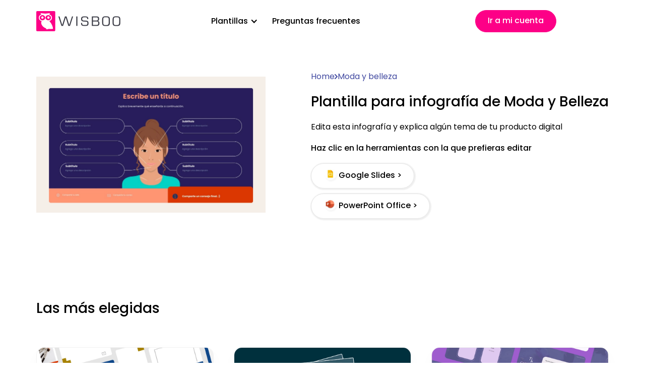

--- FILE ---
content_type: text/html; charset=utf-8
request_url: https://www.wisboo.com/plantilla/plantilla-para-infografia-de-moda-y-belleza
body_size: 9577
content:
<!DOCTYPE html><!-- Last Published: Mon Jul 14 2025 19:40:50 GMT+0000 (Coordinated Universal Time) --><html data-wf-domain="www.wisboo.com" data-wf-page="65eb4762617055c7138e9c51" data-wf-site="628727089d99546f679d8324" lang="es" data-wf-collection="65eb4762617055c7138e9bae" data-wf-item-slug="plantilla-para-infografia-de-moda-y-belleza"><head><meta charset="utf-8"/><title>Wisboo</title><meta content="width=device-width, initial-scale=1" name="viewport"/><link href="https://cdn.prod.website-files.com/628727089d99546f679d8324/css/wisboo.webflow.shared.7ba2790f4.min.css" rel="stylesheet" type="text/css"/><link href="https://fonts.googleapis.com" rel="preconnect"/><link href="https://fonts.gstatic.com" rel="preconnect" crossorigin="anonymous"/><script src="https://ajax.googleapis.com/ajax/libs/webfont/1.6.26/webfont.js" type="text/javascript"></script><script type="text/javascript">WebFont.load({  google: {    families: ["Oswald:200,300,400,500,600,700"]  }});</script><script type="text/javascript">!function(o,c){var n=c.documentElement,t=" w-mod-";n.className+=t+"js",("ontouchstart"in o||o.DocumentTouch&&c instanceof DocumentTouch)&&(n.className+=t+"touch")}(window,document);</script><link href="https://cdn.prod.website-files.com/628727089d99546f679d8324/629a1522fd6234042952b272_favicon-32x32.png" rel="shortcut icon" type="image/x-icon"/><link href="https://cdn.prod.website-files.com/628727089d99546f679d8324/629a152a393d6d3f4626a134_ms-icon-256x256.png" rel="apple-touch-icon"/><script type="text/javascript">!function(f,b,e,v,n,t,s){if(f.fbq)return;n=f.fbq=function(){n.callMethod?n.callMethod.apply(n,arguments):n.queue.push(arguments)};if(!f._fbq)f._fbq=n;n.push=n;n.loaded=!0;n.version='2.0';n.agent='plwebflow';n.queue=[];t=b.createElement(e);t.async=!0;t.src=v;s=b.getElementsByTagName(e)[0];s.parentNode.insertBefore(t,s)}(window,document,'script','https://connect.facebook.net/en_US/fbevents.js');fbq('init', '1179532249341179');fbq('track', 'PageView');</script><!-- Código de Marketing GTM -->
<!-- Google Tag Manager -->
<script>(function(w,d,s,l,i){w[l]=w[l]||[];w[l].push({'gtm.start':
new Date().getTime(),event:'gtm.js'});var f=d.getElementsByTagName(s)[0],
j=d.createElement(s),dl=l!='dataLayer'?'&l='+l:'';j.async=true;j.src=
'https://www.googletagmanager.com/gtm.js?id='+i+dl;f.parentNode.insertBefore(j,f);
})(window,document,'script','dataLayer','GTM-TPMZFVP');</script>
<!-- End Google Tag Manager -->
<!-- Nocodelytics --><script async id="nocodelytics-snippet" data-site-id="0a3909c7-cb86-4b87-aedf-57915659bc51" type="text/javascript">window.__NOCODELYTICS_SITE_ID__ = "0a3909c7-cb86-4b87-aedf-57915659bc51";fetch("https://app.nocodelytics.com/api/tracker/info").then((response) => response.json()).then((data) => { const s = document.createElement("script"); s.type = "text/javascript"; s.src = data.scriptFileName; document.head.append(s); });</script><!-- End Nocodelytics --><meta name="robots" content="noindex">

<!-- Hotjar Tracking Code for https://www.wisboo.com -->
<script>
    (function(h,o,t,j,a,r){
        h.hj=h.hj||function(){(h.hj.q=h.hj.q||[]).push(arguments)};
        h._hjSettings={hjid:2752776,hjsv:6};
        a=o.getElementsByTagName('head')[0];
        r=o.createElement('script');r.async=1;
        r.src=t+h._hjSettings.hjid+j+h._hjSettings.hjsv;
        a.appendChild(r);
    })(window,document,'https://static.hotjar.com/c/hotjar-','.js?sv=');
</script></head><body><div class="w-embed"><style>.w-dropdown-btn,.w-dropdown-link,.w-dropdown-toggle,.w-nav-link,.w-tab-link,a{color:inherit}.w-slider-dot{width:8px;height:8px}.post-summary{display: -webkit-box;overflow: hidden;-webkit-line-clamp: 3;-webkit-box-orient: vertical;}.text-area{resize:vertical}</style></div><header class="menu templates-copy"><div class="menu-container"><a id="w-node-d74bc904-14f8-8b24-81f2-e6cdce4352cc-ce4352ca" href="/plantillas" class="brand w-inline-block"><img src="https://cdn.prod.website-files.com/628727089d99546f679d8324/62ee406ac33cc7cd9eba65df_logo-menu.png" loading="eager" width="168" height="40" id="Header-Logo" alt="Back to homepage" class="contained-image"/></a><nav id="w-node-d74bc904-14f8-8b24-81f2-e6cdce4352ce-ce4352ca" class="menu-items plantillas"><div data-hover="false" data-delay="0" id="w-node-d74bc904-14f8-8b24-81f2-e6cdce4352cf-ce4352ca" class="menu-toast w-dropdown"><div class="toast-toggle w-dropdown-toggle"><div>Plantillas</div><div class="toast-icon w-icon-dropdown-toggle"></div></div><nav class="toast-list templates w-dropdown-list"><div class="w-layout-grid grid-2"><div id="w-node-_6122e4a4-7d0d-ed50-7385-c699d1c24b23-ce4352ca" class="text-title"><div id="w-node-a8010f7b-f0aa-499e-412d-5f7d291a8adf-ce4352ca" class="text-block has-bold-text is-pink">CREA TU PRODUCTO DIGITAL</div><div class="toast-links"><div id="w-node-d74bc904-14f8-8b24-81f2-e6cdce4352d7-ce4352ca" class="w-layout-grid template-option"><a href="/plantillas/presentaciones" class="toast-link w-inline-block"><div id="w-node-d74bc904-14f8-8b24-81f2-e6cdce4352d8-ce4352ca" class="menu-header w-clearfix"><img src="https://cdn.prod.website-files.com/628727089d99546f679d8324/63a451aaa918635315dd8fe5_Presentaciones.webp" loading="eager" width="48" height="48" alt="" id="w-node-d74bc904-14f8-8b24-81f2-e6cdce4352d9-ce4352ca" class="menu-icon"/><div id="w-node-d74bc904-14f8-8b24-81f2-e6cdce4352da-ce4352ca" class="menu-heading">Presentaciones</div><div id="w-node-_25c63653-ccfd-d092-c1e3-6ecc6bf53f56-ce4352ca" class="toast-link templates">Utilízalas en tus cursos, webinars y contenidos descargables.</div></div></a></div><div id="w-node-_8c7fd2cf-3366-cd18-5e63-fd57e343bc27-ce4352ca" class="w-layout-grid template-option"><a href="/plantillas/eventos-en-vivo" class="toast-link w-inline-block"><div id="w-node-_8c7fd2cf-3366-cd18-5e63-fd57e343bc29-ce4352ca" class="menu-header w-clearfix"><img src="https://cdn.prod.website-files.com/628727089d99546f679d8324/63e11b99755b436e7f7b98fd_Eventos%20en%20vivo.webp" loading="eager" width="48" height="48" alt="" id="w-node-_8c7fd2cf-3366-cd18-5e63-fd57e343bc2a-ce4352ca" class="menu-icon"/><div id="w-node-_8c7fd2cf-3366-cd18-5e63-fd57e343bc2b-ce4352ca" class="menu-heading">Eventos en vivo</div><div id="w-node-_8c7fd2cf-3366-cd18-5e63-fd57e343bc2d-ce4352ca" class="toast-link templates">Conecta con tu audiencia de manera más atractiva y profesional</div></div></a></div><div id="w-node-_6079101b-afea-b74b-9525-83d68c36be98-ce4352ca" class="w-layout-grid template-option"><a href="/plantillas/infografias" class="toast-link w-inline-block"><div id="w-node-_6079101b-afea-b74b-9525-83d68c36be9a-ce4352ca" class="menu-header w-clearfix"><img src="https://cdn.prod.website-files.com/628727089d99546f679d8324/63a4519bc3d82e57320004b6_Infografi%CC%81as.webp" loading="eager" width="48" height="48" alt="" id="w-node-_6079101b-afea-b74b-9525-83d68c36be9b-ce4352ca" class="menu-icon"/><div id="w-node-_6079101b-afea-b74b-9525-83d68c36be9c-ce4352ca" class="menu-heading">Infografías</div><div id="w-node-_6079101b-afea-b74b-9525-83d68c36be9e-ce4352ca" class="toast-link templates">Organiza la información de manera visual y agradable.</div></div></a></div><div id="w-node-_749cc055-2cfc-2fda-bd46-9d0d0d6ebb1e-ce4352ca" class="w-layout-grid template-option"><a href="/plantillas/ebooks" class="toast-link w-inline-block"><div id="w-node-_749cc055-2cfc-2fda-bd46-9d0d0d6ebb20-ce4352ca" class="menu-header w-clearfix"><img src="https://cdn.prod.website-files.com/628727089d99546f679d8324/63a4515fa918630b0add8e5a_E-books.webp" loading="eager" width="48" height="48" alt="" id="w-node-_749cc055-2cfc-2fda-bd46-9d0d0d6ebb21-ce4352ca" class="menu-icon"/><div id="w-node-_749cc055-2cfc-2fda-bd46-9d0d0d6ebb22-ce4352ca" class="menu-heading">E-books</div><div id="w-node-_749cc055-2cfc-2fda-bd46-9d0d0d6ebb24-ce4352ca" class="toast-link templates">Empléalas para crear tus libros digitales y dedícate a escribir.</div></div></a></div><div id="w-node-da37b9a2-de84-4bcd-3ebf-e7933c856bc7-ce4352ca" class="w-layout-grid template-option"><a href="/plantillas/videos-promocionales" class="toast-link w-inline-block"><div id="w-node-da37b9a2-de84-4bcd-3ebf-e7933c856bc9-ce4352ca" class="menu-header"><img src="https://cdn.prod.website-files.com/628727089d99546f679d8324/63a4518090ad1668c49cf84d_Gra%CC%81ficas%20animadas.webp" loading="eager" width="48" height="48" alt="" id="w-node-da37b9a2-de84-4bcd-3ebf-e7933c856bca-ce4352ca" class="menu-icon"/><div class="w-clearfix"><div class="div-block-4"><div id="w-node-da37b9a2-de84-4bcd-3ebf-e7933c856bcb-ce4352ca" class="menu-heading">Videos promocionales</div></div><div id="w-node-da37b9a2-de84-4bcd-3ebf-e7933c856bcd-ce4352ca" class="toast-link templates">Presenta tu propuesta con videos pre-animados.</div></div></div></a></div></div></div><div id="w-node-_5b3e3b36-d50c-ed08-e01f-d0ab1969e6b7-ce4352ca" class="text-title"><div class="text-block has-bold-text is-pink">DIFUNDE Y PROMOCIONA</div><div class="toast-links"><div id="w-node-_1ed7aa5c-6ad0-6e09-970a-6e9bd3195983-ce4352ca" class="w-layout-grid template-option"><a href="/plantillas/graficas-para-redes-sociales" class="toast-link w-inline-block"><div id="w-node-_1ed7aa5c-6ad0-6e09-970a-6e9bd3195985-ce4352ca" class="menu-header w-clearfix"><img src="https://cdn.prod.website-files.com/628727089d99546f679d8324/63a4518fc492cbde59ef8a78_Gra%CC%81ficas%20para%20redes%20sociales.webp" loading="eager" width="48" height="48" alt="" id="w-node-_1ed7aa5c-6ad0-6e09-970a-6e9bd3195986-ce4352ca" class="menu-icon"/><div id="w-node-_1ed7aa5c-6ad0-6e09-970a-6e9bd3195987-ce4352ca" class="menu-heading">Gráficas para redes sociales</div><div id="w-node-_1ed7aa5c-6ad0-6e09-970a-6e9bd3195989-ce4352ca" class="toast-link templates">Instagram, Facebook, LinkedIn ¡y mucho más!</div></div></a></div><div id="w-node-_3b46b4ba-397f-4197-3fcb-de1d83bb95b2-ce4352ca" class="w-layout-grid template-option"><a href="#" class="toast-link w-inline-block"><div id="w-node-_3b46b4ba-397f-4197-3fcb-de1d83bb95b4-ce4352ca" class="menu-header"><img src="https://cdn.prod.website-files.com/628727089d99546f679d8324/63a4518090ad1668c49cf84d_Gra%CC%81ficas%20animadas.webp" loading="eager" width="48" height="48" alt="" id="w-node-_3b46b4ba-397f-4197-3fcb-de1d83bb95b5-ce4352ca" class="menu-icon"/><div class="w-clearfix"><div class="div-block-4"><div id="w-node-_3b46b4ba-397f-4197-3fcb-de1d83bb95b8-ce4352ca" class="menu-heading">Gráficas animadas</div><div class="card-label plantilla">PRÓXIMAMENTE</div></div><div id="w-node-_3b46b4ba-397f-4197-3fcb-de1d83bb95bc-ce4352ca" class="toast-link templates">Plantillas pre-animadas listas para usar.</div></div></div></a></div></div></div></div></nav></div><a id="w-node-d74bc904-14f8-8b24-81f2-e6cdce43530f-ce4352ca" href="#" class="menu-link plantillas">Herramientas</a><a id="w-node-d74bc904-14f8-8b24-81f2-e6cdce435311-ce4352ca" href="#" class="menu-link plantillas">Contáctanos</a><a href="#faq" id="w-node-d74bc904-14f8-8b24-81f2-e6cdce435313-ce4352ca" class="menu-link">Preguntas frecuentes</a></nav><div id="w-node-d74bc904-14f8-8b24-81f2-e6cdce435315-ce4352ca" class="menu-options"><a id="CTA-Login-Header" href="https://onboarding.wisboo.com/login" target="_blank" class="button-3 w-node-d74bc904-14f8-8b24-81f2-e6cdce435318-ce4352ca w-button">Ir a mi cuenta</a></div><a id="w-node-d74bc904-14f8-8b24-81f2-e6cdce43531a-ce4352ca" href="#" class="burger w-inline-block"><img src="https://cdn.prod.website-files.com/628727089d99546f679d8324/62ee4f4ecaeb35eab8d7cc71_menu.svg" loading="lazy" height="15" width="21" alt="Open mobile menu" class="contained-image"/></a></div></header><div class="main"><div class="section is-home-hero"><div class="columns is-reversed"><div id="w-node-de64f3a5-171b-d2fc-ae06-9cd63f81237e-138e9c51" class="box"><div data-delay="4000" data-animation="slide" class="slider-3 w-slider" data-autoplay="false" data-easing="ease" data-hide-arrows="false" data-disable-swipe="false" data-autoplay-limit="0" data-nav-spacing="3" data-duration="500" data-infinite="true" id="w-node-de64f3a5-171b-d2fc-ae06-9cd63f81237f-138e9c51"><div class="mask w-slider-mask"><div class="slidee w-slide"><img loading="lazy" src="https://cdn.prod.website-files.com/628dd38d33669d33c34fee07/63e0edb9ad00f7461427bc1b_63b87799784abdf889d75229_IMB_1.webp" alt=""/></div><div class="w-slide"><img alt="" loading="lazy" src="https://cdn.prod.website-files.com/628dd38d33669d33c34fee07/63e0edb9ad00f77aab27bc1c_63b87799fc70fec0acac9dfd_IMB_2.webp"/></div><div class="w-condition-invisible w-slide"><img alt="" loading="lazy" src="" class="w-condition-invisible w-dyn-bind-empty"/></div><div class="slide-4 w-condition-invisible w-slide"><div class="video-plantillas w-condition-invisible w-dyn-bind-empty w-video w-embed"></div></div></div><div class="w-slider-arrow-left"><div class="w-icon-slider-left"></div></div><div class="w-slider-arrow-right"><div class="w-icon-slider-right"></div></div><div class="w-slider-nav w-round"></div></div></div><div id="w-node-de64f3a5-171b-d2fc-ae06-9cd63f812398-138e9c51" class="box has-20-gap"><div id="w-node-de64f3a5-171b-d2fc-ae06-9cd63f812399-138e9c51" class="div-block"><a href="/plantillas" class="link">Home</a><img src="https://cdn.prod.website-files.com/628727089d99546f679d8324/62fb40aa4f4507331b16be07_bread.svg" loading="eager" width="6" height="10" alt="" class="contained-image"/><a href="/categorias/moda-y-belleza" class="link">Moda y belleza</a></div><h1 id="w-node-de64f3a5-171b-d2fc-ae06-9cd63f8123a0-138e9c51" class="heading is-medium">Plantilla para infografía de Moda y Belleza</h1><p id="w-node-de64f3a5-171b-d2fc-ae06-9cd63f8123a1-138e9c51">Edita esta infografía y explica algún tema de tu producto digital</p><h6 id="w-node-de64f3a5-171b-d2fc-ae06-9cd63f8123a2-138e9c51" class="heading-3">Haz clic en la herramientas con la que prefieras editar</h6><div id="w-node-de64f3a5-171b-d2fc-ae06-9cd63f8123a4-138e9c51" class="box has-10-gap"><a id="w-node-de64f3a5-171b-d2fc-ae06-9cd63f8123a5-138e9c51" href="#" class="button is-white w-inline-block w-condition-invisible"><img src="https://cdn.prod.website-files.com/628727089d99546f679d8324/63975362968186bbce023b9b_Canva.webp" loading="lazy" width="30" alt=""/><div>Canva - Cuadrado &gt;</div></a><a id="w-node-de64f3a5-171b-d2fc-ae06-9cd63f8123a9-138e9c51" href="#" class="button is-white w-inline-block w-condition-invisible"><img src="https://cdn.prod.website-files.com/628727089d99546f679d8324/63975362968186bbce023b9b_Canva.webp" loading="lazy" width="30" alt=""/><div>Canva - Vertical &gt;</div></a><a id="w-node-de64f3a5-171b-d2fc-ae06-9cd63f8123ad-138e9c51" href="#" class="button is-white w-inline-block w-condition-invisible"><img src="https://cdn.prod.website-files.com/628727089d99546f679d8324/63975362968186bbce023b9b_Canva.webp" loading="lazy" width="30" alt=""/><div>Canva - Horizontal  &gt;</div></a><a id="w-node-de64f3a5-171b-d2fc-ae06-9cd63f8123b1-138e9c51" href="https://docs.google.com/presentation/d/1xinY53kEV0LIY8XPhjcmhJagKzcqordz/copy" target="_blank" class="button is-white w-inline-block"><img src="https://cdn.prod.website-files.com/628727089d99546f679d8324/6397537cae9ec6c9c30b2a9d_Google%20Slides.webp" loading="lazy" width="30" alt=""/><div>Google Slides &gt;</div></a><a id="w-node-de64f3a5-171b-d2fc-ae06-9cd63f8123b5-138e9c51" href="https://drive.google.com/file/d/1mVQFzn-tK73KaYfYbAmgYP8YKl8yRh8A/view?usp=share_link" target="_blank" class="button is-white w-inline-block"><img src="https://cdn.prod.website-files.com/628727089d99546f679d8324/6397536f0d63c800fde08281_Powerpoint.webp" loading="lazy" width="30" alt=""/><div>PowerPoint Office &gt;</div></a></div></div></div></div><section class="section"><div class="container"><h2 id="w-node-_279f6490-8269-7cd7-3d3c-5af2f58242c5-138e9c51" class="heading is-medium">Las más elegidas</h2><div id="w-node-_279f6490-8269-7cd7-3d3c-5af2f58242c7-138e9c51" class="container has-40-gap w-dyn-list"><div role="list" class="grid is-catalogs w-dyn-items"><div role="listitem" class="collection-item w-dyn-item"><a href="/plantilla/plantilla-para-ebook-de-organizacion-y-productividad" class="card is-catalog template w-inline-block"><div class="card-figure is-catalog"><img alt="" loading="lazy" width="352" height="221" src="https://cdn.prod.website-files.com/628dd38d33669d33c34fee07/63e0edba84767143782c5fe0_63b87a87dbb1f10884a37602_EOP1_0.webp" class="cover-image"/></div><div class="card-content"><div fs-cmsfilter-field="category" id="w-node-_279f6490-8269-7cd7-3d3c-5af2f58242ce-138e9c51" class="text has-blue-accent">Ebooks</div><div id="w-node-_279f6490-8269-7cd7-3d3c-5af2f58242cf-138e9c51" class="subheading">Plantilla para Ebook de Organización y Productividad</div><div id="w-node-_279f6490-8269-7cd7-3d3c-5af2f58242d0-138e9c51" class="tools"><img loading="lazy" width="40" data-tippy-content="Plantilla en Figma" src="https://cdn.prod.website-files.com/628727089d99546f679d8324/63975385ddc5558fda21fd84_Figma.webp" alt="Figma Icon" class="contained-image w-condition-invisible"/><img loading="lazy" width="40" data-tippy-content="Plantilla en Google Slides" src="https://cdn.prod.website-files.com/628727089d99546f679d8324/6397537cae9ec6c9c30b2a9d_Google%20Slides.webp" alt="Google Slides Icon" class="contained-image"/><img loading="lazy" width="40" data-tippy-content="Plantilla en PowerPoint" src="https://cdn.prod.website-files.com/628727089d99546f679d8324/6397536f0d63c800fde08281_Powerpoint.webp" alt="Powerpoint Icon" class="contained-image"/><img loading="lazy" width="40" data-tippy-content="Plantilla en Canva" src="https://cdn.prod.website-files.com/628727089d99546f679d8324/63975362968186bbce023b9b_Canva.webp" alt="Canva Icon" class="contained-image w-condition-invisible"/></div></div></a></div><div role="listitem" class="collection-item w-dyn-item"><a href="/plantilla/plantilla-para-infografia-de-arquitectura-y-decoracion" class="card is-catalog template w-inline-block"><div class="card-figure is-catalog"><img alt="" loading="lazy" width="352" height="221" src="https://cdn.prod.website-files.com/628dd38d33669d33c34fee07/63e0edb5342d071a9cfa402d_63b6fd3759494f57b081e48e_IAYD1_0.webp" class="cover-image"/></div><div class="card-content"><div fs-cmsfilter-field="category" id="w-node-_279f6490-8269-7cd7-3d3c-5af2f58242ce-138e9c51" class="text has-blue-accent">Infografías</div><div id="w-node-_279f6490-8269-7cd7-3d3c-5af2f58242cf-138e9c51" class="subheading">Plantilla para infografía de Arquitectura y decoración</div><div id="w-node-_279f6490-8269-7cd7-3d3c-5af2f58242d0-138e9c51" class="tools"><img loading="lazy" width="40" data-tippy-content="Plantilla en Figma" src="https://cdn.prod.website-files.com/628727089d99546f679d8324/63975385ddc5558fda21fd84_Figma.webp" alt="Figma Icon" class="contained-image w-condition-invisible"/><img loading="lazy" width="40" data-tippy-content="Plantilla en Google Slides" src="https://cdn.prod.website-files.com/628727089d99546f679d8324/6397537cae9ec6c9c30b2a9d_Google%20Slides.webp" alt="Google Slides Icon" class="contained-image"/><img loading="lazy" width="40" data-tippy-content="Plantilla en PowerPoint" src="https://cdn.prod.website-files.com/628727089d99546f679d8324/6397536f0d63c800fde08281_Powerpoint.webp" alt="Powerpoint Icon" class="contained-image"/><img loading="lazy" width="40" data-tippy-content="Plantilla en Canva" src="https://cdn.prod.website-files.com/628727089d99546f679d8324/63975362968186bbce023b9b_Canva.webp" alt="Canva Icon" class="contained-image w-condition-invisible"/></div></div></a></div><div role="listitem" class="collection-item w-dyn-item"><a href="/plantilla/slides-para-webinar-de-astrologia" class="card is-catalog template w-inline-block"><div class="card-figure is-catalog"><img alt="" loading="lazy" width="352" height="221" src="https://cdn.prod.website-files.com/628dd38d33669d33c34fee07/63e0edb48952d6ad30755e22_63b6de60b19e116f58866f93_AW_1.webp" class="cover-image"/></div><div class="card-content"><div fs-cmsfilter-field="category" id="w-node-_279f6490-8269-7cd7-3d3c-5af2f58242ce-138e9c51" class="text has-blue-accent">Eventos en vivo</div><div id="w-node-_279f6490-8269-7cd7-3d3c-5af2f58242cf-138e9c51" class="subheading">Slides para Webinar de Astrología</div><div id="w-node-_279f6490-8269-7cd7-3d3c-5af2f58242d0-138e9c51" class="tools"><img loading="lazy" width="40" data-tippy-content="Plantilla en Figma" src="https://cdn.prod.website-files.com/628727089d99546f679d8324/63975385ddc5558fda21fd84_Figma.webp" alt="Figma Icon" class="contained-image w-condition-invisible"/><img loading="lazy" width="40" data-tippy-content="Plantilla en Google Slides" src="https://cdn.prod.website-files.com/628727089d99546f679d8324/6397537cae9ec6c9c30b2a9d_Google%20Slides.webp" alt="Google Slides Icon" class="contained-image"/><img loading="lazy" width="40" data-tippy-content="Plantilla en PowerPoint" src="https://cdn.prod.website-files.com/628727089d99546f679d8324/6397536f0d63c800fde08281_Powerpoint.webp" alt="Powerpoint Icon" class="contained-image"/><img loading="lazy" width="40" data-tippy-content="Plantilla en Canva" src="https://cdn.prod.website-files.com/628727089d99546f679d8324/63975362968186bbce023b9b_Canva.webp" alt="Canva Icon" class="contained-image w-condition-invisible"/></div></div></a></div></div></div></div><img src="https://cdn.prod.website-files.com/628727089d99546f679d8324/62f49c0be7a1c51b93e4112b_polygon39.svg" loading="eager" width="428" height="417" alt="" parallax="100" class="absolute-figure is-figure-17"/><img src="https://cdn.prod.website-files.com/628727089d99546f679d8324/62f49c0b04e067afd9d560d1_polygon38.svg" loading="eager" width="94" height="95" alt="" data-scroll-speed="1" data-scroll="1" class="absolute-figure is-figure-18"/></section><section id="faq" class="section has-100-padding"><div data-aos="fade-up" class="container is-medium"><div id="w-node-_7c5e186c-50e2-14f2-2878-3f7b18534afb-18534af9" class="intro is-left-mobile"><h2 id="w-node-_7c5e186c-50e2-14f2-2878-3f7b18534afc-18534af9" class="heading is-jumbo">Preguntas frecuentes</h2></div><div id="w-node-_7c5e186c-50e2-14f2-2878-3f7b18534afe-18534af9" class="box"><div data-hover="false" data-delay="0" id="w-node-_7c5e186c-50e2-14f2-2878-3f7b18534aff-18534af9" class="faq w-dropdown"><div class="faq-toggle w-dropdown-toggle"><h3 class="subheading">¿Todas las plantillas son gratis?</h3><div class="faq-icon w-icon-dropdown-toggle"></div></div><nav class="faq-dropdown w-dropdown-list"><div class="faq-content"><p>¡Sí! Todas las plantillas que encontrarás para poder desarrollar tus productos digitales y difundirlos por redes sociales fueron realizadas por nuestro equipo de diseño y están 100% pensadas para que las uses de manera gratuita y libre de derechos.</p></div></nav></div><div data-hover="false" data-delay="0" id="w-node-_7c5e186c-50e2-14f2-2878-3f7b18534b08-18534af9" class="faq w-dropdown"><div class="faq-toggle w-dropdown-toggle"><h3 class="subheading"> ¿Por qué utilizar plantillas para lanzar mis productos digitales?</h3><div class="faq-icon w-icon-dropdown-toggle"></div></div><nav class="faq-dropdown w-dropdown-list"><div class="faq-content"><p>Las plantillas te permiten ahorrar tiempo y esfuerzo en el desarrollo de tus productos digitales, ya que están listas para ser personalizadas. Plus: ¡no necesitas saber de diseño gráfico para aprovecharlas!</p></div></nav></div><div data-hover="false" data-delay="0" id="w-node-_7c5e186c-50e2-14f2-2878-3f7b18534b11-18534af9" class="faq w-dropdown"><div class="faq-toggle w-dropdown-toggle"><h3 class="subheading">¿Cómo descargo las plantillas?</h3><div class="faq-icon w-icon-dropdown-toggle"></div></div><nav class="faq-dropdown w-dropdown-list"><div class="faq-content"><p>Descarga las plantillas directamente desde nuestro sitio web, siguiendo las instrucciones proporcionadas en la página de cada una. Una vez que personalices el contenido, guarda la plantilla editada en tu computadora, súbela a tu producto digital y publícalo en tu tienda de Wisboo. ¡No olvides utilizar nuestras plantillas de redes sociales para difundirlo!</p></div></nav></div><div data-hover="false" data-delay="0" id="w-node-_7c5e186c-50e2-14f2-2878-3f7b18534b1a-18534af9" class="faq w-dropdown"><div class="faq-toggle w-dropdown-toggle"><h3 class="subheading"> ¿Cómo las edito?</h3><div class="faq-icon w-icon-dropdown-toggle"></div></div><nav class="faq-dropdown w-dropdown-list"><div class="faq-content"><p>Las plantillas están diseñadas para ser editadas con herramientas simples y fáciles de usar, como Microsoft Powerpoint o Google Slides. Sigue las instrucciones proporcionadas en la descripción de la plantilla para personalizarla según tus necesidades.</p></div></nav></div><div data-hover="false" data-delay="0" id="w-node-_7c5e186c-50e2-14f2-2878-3f7b18534b23-18534af9" class="faq w-dropdown"><div class="faq-toggle w-dropdown-toggle"><h3 class="subheading">¿Puedo contar con asistencia de Wisboo?</h3><div class="faq-icon w-icon-dropdown-toggle"></div></div><nav class="faq-dropdown w-dropdown-list"><div class="faq-content"><p>Todas las plantillas fueron creadas por los diseñadores de Wisboo para que el proceso sea lo más simple posible. Próximamente habilitaremos un espacio para que puedas comunicarte con nosotros y compartirnos tus opiniones. ¡Estamos más que dispuestos a mejorar nuestras herramientas en base a tu experiencia con el uso de plantillas!</p></div></nav></div></div></div></section><section parallax="section" class="section is-cta"><div class="cta-banner-top"><img src="https://cdn.prod.website-files.com/628727089d99546f679d8324/62f00a691cef28d8f92eb1f9_polygon12.svg" loading="lazy" width="1380" height="449" alt="" class="absolute-figure is-figure-5"/><img src="https://cdn.prod.website-files.com/628727089d99546f679d8324/62f00b0b0b52a66829e2734c_polygon13.svg" loading="lazy" width="63" height="56" alt="" parallax="-20" class="absolute-figure is-figure-6"/><div class="absolute-figure is-figure-7 w-embed"><svg width="100%" height="100%" preserveAspectRatio="none" viewBox="0 0 1439 45" fill="none" xmlns="http://www.w3.org/2000/svg">
<path d="M0 45H1438.5V27.5L0 0V45Z" fill="#2C326D"/>
</svg></div></div><div class="cta-banner"><div data-aos="fade-up" class="container is-small"><div id="w-node-de64f3a5-171b-d2fc-ae06-9cd63f8123dc-138e9c51" class="intro"><h2 id="w-node-de64f3a5-171b-d2fc-ae06-9cd63f8123dd-138e9c51" class="heading is-jumbo">¿Ya editaste tus plantillas? ¡Publica tu producto digital en tu tienda!</h2></div><a id="CTA-StartSignUp-PreFooter-Plantillas" href="https://onboarding.wisboo.com/signup" class="button w-node-de64f3a5-171b-d2fc-ae06-9cd63f8123df-138e9c51 w-button">Empezar gratis</a></div><img src="https://cdn.prod.website-files.com/628727089d99546f679d8324/62f009583d1cea7be0255bfa_polygon10.svg" loading="lazy" width="369" height="295" alt="" parallax="60" class="absolute-figure is-figure-3"/><img src="https://cdn.prod.website-files.com/628727089d99546f679d8324/62f00958e38c6d08ccf2a3b9_polygon11.svg" loading="lazy" width="384" height="284" alt="" parallax="20" class="absolute-figure is-figure-4"/></div></section><footer data-scroll-section="1" class="section is-footer plantillas"><div class="container is-footer"><div id="w-node-_68c49a3e-35c4-4873-cee6-c143d3f5733c-d3f5733a" class="footer-bottom"><div id="w-node-_68c49a3e-35c4-4873-cee6-c143d3f5733d-d3f5733a" class="footer-top"><a id="w-node-_68c49a3e-35c4-4873-cee6-c143d3f5733e-d3f5733a" href="/" class="w-inline-block"><img src="https://cdn.prod.website-files.com/628727089d99546f679d8324/62ee406ac33cc7cd9eba65df_logo-menu.png" loading="lazy" width="168" height="40" id="Footer-Logo" alt="Back to homepage" class="contained-image"/></a></div><div id="w-node-_68c49a3e-35c4-4873-cee6-c143d3f57340-d3f5733a" class="social-links"><a id="w-node-_68c49a3e-35c4-4873-cee6-c143d3f57341-d3f5733a" href="https://www.instagram.com/wisboo_creadores/?hl=es" target="_blank" class="social-link w-inline-block"><img src="https://cdn.prod.website-files.com/628727089d99546f679d8324/62f012227ed5f47d56d4ebdb_instagram.svg" loading="lazy" width="24" height="48" alt="Instagram" class="social-icon"/></a><a id="w-node-_68c49a3e-35c4-4873-cee6-c143d3f57343-d3f5733a" href="https://www.facebook.com/wisboo.creadores/" target="_blank" class="social-link w-inline-block"><img src="https://cdn.prod.website-files.com/628727089d99546f679d8324/62f01222b7b09289fa8a64c7_Facebook.svg" loading="lazy" width="24" height="48" alt="Facebook" class="social-icon"/></a><a id="w-node-_68c49a3e-35c4-4873-cee6-c143d3f57345-d3f5733a" href="https://www.linkedin.com/company/wisboo" target="_blank" class="social-link w-inline-block"><img src="https://cdn.prod.website-files.com/628727089d99546f679d8324/62f01222043a36377d012338_Linkedin.svg" loading="lazy" width="24" height="48" alt="Linkedin" class="social-icon"/></a><a id="w-node-_68c49a3e-35c4-4873-cee6-c143d3f57347-d3f5733a" href="https://www.youtube.com/channel/UCYZLqGcKf4iN42ekIDVpnpw" target="_blank" class="social-link w-inline-block"><img src="https://cdn.prod.website-files.com/628727089d99546f679d8324/62f012221cef2827e62f3517_Youtube.svg" loading="lazy" width="24" height="48" alt="Youtube" class="social-icon"/></a><a id="w-node-_68c49a3e-35c4-4873-cee6-c143d3f57349-d3f5733a" href="https://www.tiktok.com/@wisboo_creadores" target="_blank" class="social-link w-inline-block"><img src="https://cdn.prod.website-files.com/628727089d99546f679d8324/62f0122206d848002cca7508_Tiktok.svg" loading="lazy" width="24" height="48" alt="Tiktok" class="social-icon"/></a></div></div></div></footer></div><aside class="mobile-menu is-full"><div class="mobile-menu-box is-full"><div class="mobile-menu-top"><a id="w-node-bda717fa-bd10-46d0-4b44-746d54a835ba-54a835b7" href="#" class="brand w-inline-block"><img src="https://cdn.prod.website-files.com/628727089d99546f679d8324/62ee406ac33cc7cd9eba65df_logo-menu.png" loading="eager" width="168" height="40" alt="Back to homepage" class="contained-image"/></a><img src="https://cdn.prod.website-files.com/628727089d99546f679d8324/62ee511d58ad154d0f01a09f_Close%20Icon.webp" loading="lazy" width="24" height="24" alt="" id="w-node-bda717fa-bd10-46d0-4b44-746d54a835bc-54a835b7" class="close-icon"/></div><div class="mobile-menu-middle is-full"><div id="w-node-bda717fa-bd10-46d0-4b44-746d54a835be-54a835b7" class="mobile-menu-group"><div id="w-node-bda717fa-bd10-46d0-4b44-746d54a835bf-54a835b7" class="subheading">CREA TU PRODUCTO DIGITAL</div><div id="w-node-bda717fa-bd10-46d0-4b44-746d54a835c1-54a835b7" class="line"></div><div id="w-node-bda717fa-bd10-46d0-4b44-746d54a835c2-54a835b7" class="mobile-menu-links"><a id="w-node-bda717fa-bd10-46d0-4b44-746d54a835c3-54a835b7" href="/plantillas/presentaciones" class="menu-link">Presentaciones</a><a id="w-node-bda717fa-bd10-46d0-4b44-746d54a835c5-54a835b7" href="/plantillas/eventos-en-vivo" class="menu-link">Eventos en vivo</a><a id="w-node-bda717fa-bd10-46d0-4b44-746d54a835c7-54a835b7" href="/plantillas/infografias" class="menu-link">Infografías</a><a id="w-node-bda717fa-bd10-46d0-4b44-746d54a835c9-54a835b7" href="/plantillas/ebooks" class="menu-link">E-books</a><a href="#" id="w-node-bda717fa-bd10-46d0-4b44-746d54a835cb-54a835b7" class="menu-link">Videos promocionales-PRÓXIMAMENTE</a></div></div><div id="w-node-bda717fa-bd10-46d0-4b44-746d54a835cd-54a835b7" class="mobile-menu-group"><div id="w-node-bda717fa-bd10-46d0-4b44-746d54a835ce-54a835b7" class="subheading">DIFUNDE Y PROMOCIONA</div><div id="w-node-bda717fa-bd10-46d0-4b44-746d54a835d0-54a835b7" class="line"></div><div id="w-node-bda717fa-bd10-46d0-4b44-746d54a835d1-54a835b7" class="mobile-menu-links"><a id="w-node-bda717fa-bd10-46d0-4b44-746d54a835d2-54a835b7" href="/plantillas/graficas-para-redes-sociales" class="menu-link">Gráficas para redes sociales</a><a id="w-node-bda717fa-bd10-46d0-4b44-746d54a835d4-54a835b7" href="#" target="_blank" class="menu-link">Gráficas animadas-PRÓXIMAMENTE</a></div></div></div><div class="mobile-menu-cta"><a href="https://onboarding.wisboo.com/login" class="button w-inline-block"><div>Ir a mi cuenta</div></a></div></div></aside><script src="https://d3e54v103j8qbb.cloudfront.net/js/jquery-3.5.1.min.dc5e7f18c8.js?site=628727089d99546f679d8324" type="text/javascript" integrity="sha256-9/aliU8dGd2tb6OSsuzixeV4y/faTqgFtohetphbbj0=" crossorigin="anonymous"></script><script src="https://cdn.prod.website-files.com/628727089d99546f679d8324/js/webflow.schunk.36b8fb49256177c8.js" type="text/javascript"></script><script src="https://cdn.prod.website-files.com/628727089d99546f679d8324/js/webflow.schunk.8b31e850a48b2e45.js" type="text/javascript"></script><script src="https://cdn.prod.website-files.com/628727089d99546f679d8324/js/webflow.schunk.61b534daaaeddbc7.js" type="text/javascript"></script><script src="https://cdn.prod.website-files.com/628727089d99546f679d8324/js/webflow.723228e2.1e0f8f8a139f05af.js" type="text/javascript"></script><script> Webflow.push(function() { $('.year').text(new Date().getFullYear()); }); </script>
<link rel="stylesheet" href="https://unpkg.com/aos@next/dist/aos.css" />
<script>var Webflow=Webflow||[];Webflow.push(function(){function e(){return void 0!=window.pageYOffset?pageYOffset:document.documentElement.scrollTop||document.body.scrollTop||0}function t(){return window.innerHeight||document.documentElement.clientHeight||document.body.clientHeight}function o(){return window.innerWidth||document.documentElement.clientWidth||document.body.clientWidth}function n(){return o()>991?"desktop":o()>767&&o()<=991?"tablet":o()<=767?"mobile":void 0}function l(e,t){var o=t.offsetHeight||0,n=e.getAttribute("parallax");return-(isNaN(parseInt(n))?Math.abs(o-e.offsetHeight):parseInt(n))}function f(){u=[],document.querySelectorAll('[parallax="section"]').forEach(function(e){var t=e.offsetTop,o=e.offsetHeight,f=window.getComputedStyle(e,null).getPropertyValue("overflow"),i=e.getAttribute("parallax-disable"),r=!1;i&&i.split(" ").indexOf(n())>-1&&(r=!0);var a={top:t,bottom:t+o,height:o,el:e,overflow:f,elements:[]};e.querySelectorAll("[parallax]").forEach(function(t){var n=l(t,e),f=0;o<c&&(t.offsetHeight>o?n=(c-t.offsetHeight)/2:f=(o-t.offsetHeight)/2);var i={el:t,step:n/o,height:t.offsetHeight,distance:n,offsetTop:f,noParallax:r};a.elements.push(i)}),u.push(a)})}function i(e,t){e.style.transform="translateY("+t+"px)"}function r(e,t){e.elements.forEach(function(o){if(o.noParallax)i(o.el,0);else{var n=t-e.top+o.offsetTop;i(o.el,n*o.step)}})}function a(e){u.forEach(function(t,o){"hidden"===t.overflow?e+c>=t.top&&e<=t.bottom&&r(t,e):r(t,e)})}var c=t(),u=[];Webflow.scroll.on(function(){a(e())}),Webflow.resize.on(function(){c=t(),f(),a(e())})});</script>
<script src="https://unpkg.com/aos@next/dist/aos.js"></script>
<script>
AOS.init({
  offset: 180,
  delay: 0, // values from 0 to 3000, with step 50ms
  duration: 600, // values from 0 to 3000, with step 50ms
  easing: 'ease',
  disable: 'mobile'
});
</script>

<!-- Código de Marketing GTM -->
<!-- Google Tag Manager (noscript) -->
<noscript><iframe src="https://www.googletagmanager.com/ns.html?id=GTM-TPMZFVP"
height="0" width="0" style="display:none;visibility:hidden"></iframe></noscript>
<!-- End Google Tag Manager (noscript) -->

<!-- Código de Marketing para trasladar parámetros de URL al onboarding -->
<script type="application/javascript">
document.onreadystatechange = function () {
if (document.readyState == "interactive") {
// Initialize your application or run some code.
document.querySelectorAll('a[href^="https://onboarding.wisboo.com"]').forEach(function (elem) {
var documentParams = window.location.search.substr(1);
var linkParams = elem.search.substr(1);
var searchStr = [linkParams, documentParams].join('&')
elem.search = searchStr;
});
}
}
</script></body></html>

--- FILE ---
content_type: image/svg+xml
request_url: https://cdn.prod.website-files.com/628727089d99546f679d8324/62fb40aa4f4507331b16be07_bread.svg
body_size: -245
content:
<svg width="6" height="10" viewBox="0 0 6 10" fill="none" xmlns="http://www.w3.org/2000/svg">
<path d="M1 9L5 5L1 1" stroke="#4149A0" stroke-width="2" stroke-linecap="round" stroke-linejoin="round"/>
</svg>


--- FILE ---
content_type: image/svg+xml
request_url: https://cdn.prod.website-files.com/628727089d99546f679d8324/62f009583d1cea7be0255bfa_polygon10.svg
body_size: -172
content:
<svg width="369" height="295" viewBox="0 0 369 295" fill="none" xmlns="http://www.w3.org/2000/svg">
<path d="M86.3085 283.159L1.69214 23.0655C-2.52853 10.0921 9.45825 -2.32925 22.5737 1.42698L356.341 97.0167C370.325 101.022 373.174 119.583 361.035 127.598L111.884 292.101C102.498 298.299 89.7883 293.855 86.3085 283.159Z" fill="#4149A0"/>
</svg>


--- FILE ---
content_type: image/svg+xml
request_url: https://cdn.prod.website-files.com/628727089d99546f679d8324/62f012221cef2827e62f3517_Youtube.svg
body_size: -78
content:
<svg width="24" height="48" viewBox="0 0 24 48" fill="none" xmlns="http://www.w3.org/2000/svg">
<path fill-rule="evenodd" clip-rule="evenodd" d="M10.002 15L15.198 12L10.002 9V15Z" stroke="#0A0B1F" stroke-width="2" stroke-linecap="round" stroke-linejoin="round"/>
<path fill-rule="evenodd" clip-rule="evenodd" d="M7.5 3H16.504C18.987 3 21 5.013 21 7.496V16.505C21 18.987 18.987 21 16.504 21H7.496C5.013 21 3 18.987 3 16.504V7.5C3 5.015 5.015 3 7.5 3V3Z" stroke="#0A0B1F" stroke-width="2" stroke-linecap="round" stroke-linejoin="round"/>
<path fill-rule="evenodd" clip-rule="evenodd" d="M10.002 39L15.198 36L10.002 33V39Z" stroke="#FD0087" stroke-width="2" stroke-linecap="round" stroke-linejoin="round"/>
<path fill-rule="evenodd" clip-rule="evenodd" d="M7.5 27H16.504C18.987 27 21 29.013 21 31.496V40.505C21 42.987 18.987 45 16.504 45H7.496C5.013 45 3 42.987 3 40.504V31.5C3 29.015 5.015 27 7.5 27V27Z" stroke="#FD0087" stroke-width="2" stroke-linecap="round" stroke-linejoin="round"/>
</svg>


--- FILE ---
content_type: image/svg+xml
request_url: https://cdn.prod.website-files.com/628727089d99546f679d8324/62f49c0b04e067afd9d560d1_polygon38.svg
body_size: -83
content:
<svg width="94" height="95" viewBox="0 0 94 95" fill="none" xmlns="http://www.w3.org/2000/svg">
<path d="M1.592 63.5955L26.8867 8.19175C31.5666 -2.05891 45.8221 -2.86213 51.6239 6.79795L91.392 73.0123C97.5398 83.2484 88.8745 95.9883 77.0956 94.0311L12.0328 83.2206C2.94137 81.71 -2.23556 71.9792 1.592 63.5955Z" fill="#55FFC2"/>
</svg>


--- FILE ---
content_type: image/svg+xml
request_url: https://cdn.prod.website-files.com/628727089d99546f679d8324/62f012227ed5f47d56d4ebdb_instagram.svg
body_size: 164
content:
<svg width="24" height="48" viewBox="0 0 24 48" fill="none" xmlns="http://www.w3.org/2000/svg">
<path fill-rule="evenodd" clip-rule="evenodd" d="M7.496 3H16.505C18.987 3 21 5.012 21 7.496V16.505C21 18.987 18.988 21 16.504 21H7.496C5.013 21 3 18.988 3 16.504V7.496C3 5.013 5.012 3 7.496 3V3Z" stroke="#0A0B1F" stroke-width="2" stroke-linecap="round" stroke-linejoin="round"/>
<path d="M16.949 6.71279C16.763 6.71379 16.612 6.86479 16.612 7.05079C16.612 7.23679 16.764 7.38779 16.95 7.38779C17.136 7.38779 17.287 7.23679 17.287 7.05079C17.288 6.86379 17.136 6.71279 16.949 6.71279" stroke="#0A0B1F" stroke-width="2" stroke-linecap="round" stroke-linejoin="round"/>
<path d="M14.5455 9.45432C15.9514 10.8602 15.9514 13.1396 14.5455 14.5455C13.1396 15.9514 10.8602 15.9514 9.45432 14.5455C8.04843 13.1396 8.04843 10.8602 9.45432 9.45432C10.8602 8.04843 13.1396 8.04843 14.5455 9.45432" stroke="#0A0B1F" stroke-width="2" stroke-linecap="round" stroke-linejoin="round"/>
<path fill-rule="evenodd" clip-rule="evenodd" d="M7.496 27H16.505C18.987 27 21 29.012 21 31.496V40.505C21 42.987 18.988 45 16.504 45H7.496C5.013 45 3 42.988 3 40.504V31.496C3 29.013 5.012 27 7.496 27V27Z" stroke="#FD0087" stroke-width="2" stroke-linecap="round" stroke-linejoin="round"/>
<path d="M16.949 30.7128C16.763 30.7138 16.612 30.8648 16.612 31.0508C16.612 31.2368 16.764 31.3878 16.95 31.3878C17.136 31.3878 17.287 31.2368 17.287 31.0508C17.288 30.8638 17.136 30.7128 16.949 30.7128" stroke="#FD0087" stroke-width="2" stroke-linecap="round" stroke-linejoin="round"/>
<path d="M14.5455 33.4543C15.9514 34.8602 15.9514 37.1396 14.5455 38.5455C13.1396 39.9514 10.8602 39.9514 9.45432 38.5455C8.04843 37.1396 8.04843 34.8602 9.45432 33.4543C10.8602 32.0484 13.1396 32.0484 14.5455 33.4543" stroke="#FD0087" stroke-width="2" stroke-linecap="round" stroke-linejoin="round"/>
</svg>


--- FILE ---
content_type: image/svg+xml
request_url: https://cdn.prod.website-files.com/628727089d99546f679d8324/62f00a691cef28d8f92eb1f9_polygon12.svg
body_size: -137
content:
<svg width="1380" height="449" viewBox="0 0 1380 449" fill="none" xmlns="http://www.w3.org/2000/svg">
<path d="M30.6279 84.9266L1286.88 2.49459C1302.61 1.46217 1316.54 12.5927 1319 28.1672L1377.27 396.787C1380.17 415.154 1366.1 431.822 1347.51 432.046L79.6455 447.36C64.463 447.543 51.4577 436.531 49.1359 421.526L2.48366 120.025C-0.253888 102.333 12.7637 86.0988 30.6279 84.9266Z" stroke="#4149A0" stroke-width="3"/>
</svg>


--- FILE ---
content_type: image/svg+xml
request_url: https://cdn.prod.website-files.com/628727089d99546f679d8324/62f00958e38c6d08ccf2a3b9_polygon11.svg
body_size: -95
content:
<svg width="384" height="284" viewBox="0 0 384 284" fill="none" xmlns="http://www.w3.org/2000/svg">
<path d="M156.347 1.60851L344.586 35.8338C367.41 39.9835 384 59.8618 384 83.0596V235.138C384 267.097 353.354 290.131 322.656 281.246L35.3079 198.084C0.62616 188.047 -10.975 144.753 14.041 118.719L113.15 15.5766C124.298 3.97488 140.517 -1.26971 156.347 1.60851Z" fill="#232857"/>
</svg>


--- FILE ---
content_type: image/svg+xml
request_url: https://cdn.prod.website-files.com/628727089d99546f679d8324/62f49c0be7a1c51b93e4112b_polygon39.svg
body_size: -30
content:
<svg width="428" height="417" viewBox="0 0 428 417" fill="none" xmlns="http://www.w3.org/2000/svg">
<path d="M9.44482 183.066L168.655 11.0425C180.859 -2.14363 201.525 -2.70039 214.421 9.80956L418.108 207.395C432.885 221.729 430.478 246.085 413.181 257.25L174.659 411.205C160.153 420.568 140.835 416.735 131.002 402.543L6.62627 223.026C-1.91879 210.692 -0.746889 194.078 9.44482 183.066Z" fill="#4149A0"/>
</svg>


--- FILE ---
content_type: image/svg+xml
request_url: https://cdn.prod.website-files.com/628727089d99546f679d8324/62f01222b7b09289fa8a64c7_Facebook.svg
body_size: 35
content:
<svg width="24" height="48" viewBox="0 0 24 48" fill="none" xmlns="http://www.w3.org/2000/svg">
<path fill-rule="evenodd" clip-rule="evenodd" d="M7.5 3H16.504C18.987 3 21 5.013 21 7.496V16.505C21 18.987 18.987 21 16.504 21H7.496C5.013 21 3 18.987 3 16.504V7.5C3 5.015 5.015 3 7.5 3V3Z" stroke="#0A0B1F" stroke-width="2" stroke-linecap="round" stroke-linejoin="round"/>
<path d="M11.1001 12.8999H16.5001" stroke="#0A0B1F" stroke-width="2" stroke-linecap="round" stroke-linejoin="round"/>
<path d="M16.4999 8.3999H15.5549C14.0889 8.3999 12.8999 9.5889 12.8999 11.0549V11.9999V20.9999" stroke="#0A0B1F" stroke-width="2" stroke-linecap="round" stroke-linejoin="round"/>
<path fill-rule="evenodd" clip-rule="evenodd" d="M7.5 27H16.504C18.987 27 21 29.013 21 31.496V40.505C21 42.987 18.987 45 16.504 45H7.496C5.013 45 3 42.987 3 40.504V31.5C3 29.015 5.015 27 7.5 27V27Z" stroke="#FD0087" stroke-width="2" stroke-linecap="round" stroke-linejoin="round"/>
<path d="M11.1001 36.8999H16.5001" stroke="#FD0087" stroke-width="2" stroke-linecap="round" stroke-linejoin="round"/>
<path d="M16.4999 32.3999H15.5549C14.0889 32.3999 12.8999 33.5889 12.8999 35.0549V35.9999V44.9999" stroke="#FD0087" stroke-width="2" stroke-linecap="round" stroke-linejoin="round"/>
</svg>


--- FILE ---
content_type: image/svg+xml
request_url: https://cdn.prod.website-files.com/628727089d99546f679d8324/62f01222043a36377d012338_Linkedin.svg
body_size: 122
content:
<svg width="24" height="48" viewBox="0 0 24 48" fill="none" xmlns="http://www.w3.org/2000/svg">
<path fill-rule="evenodd" clip-rule="evenodd" d="M7.5 3H16.504C18.987 3 21 5.013 21 7.496V16.505C21 18.987 18.987 21 16.504 21H7.496C5.013 21 3 18.987 3 16.504V7.5C3 5.015 5.015 3 7.5 3V3Z" stroke="#0A0B1F" stroke-width="2" stroke-linecap="round" stroke-linejoin="round"/>
<path d="M8.12012 11.1001V16.5001" stroke="#0A0B1F" stroke-width="2" stroke-linecap="round" stroke-linejoin="round"/>
<path d="M11.719 16.5001V13.3501C11.719 12.1071 12.726 11.1001 13.969 11.1001V11.1001C15.212 11.1001 16.219 12.1071 16.219 13.3501V16.5001" stroke="#0A0B1F" stroke-width="2" stroke-linecap="round" stroke-linejoin="round"/>
<path d="M8.1179 7.83799C7.9939 7.83799 7.8929 7.93899 7.8939 8.06299C7.8939 8.18699 7.9949 8.28799 8.1189 8.28799C8.2429 8.28799 8.3439 8.18699 8.3439 8.06299C8.3439 7.93799 8.2429 7.83799 8.1179 7.83799" stroke="#0A0B1F" stroke-width="2" stroke-linecap="round" stroke-linejoin="round"/>
<path fill-rule="evenodd" clip-rule="evenodd" d="M7.5 27H16.504C18.987 27 21 29.013 21 31.496V40.505C21 42.987 18.987 45 16.504 45H7.496C5.013 45 3 42.987 3 40.504V31.5C3 29.015 5.015 27 7.5 27V27Z" stroke="#FD0087" stroke-width="2" stroke-linecap="round" stroke-linejoin="round"/>
<path d="M8.12012 35.1001V40.5001" stroke="#FD0087" stroke-width="2" stroke-linecap="round" stroke-linejoin="round"/>
<path d="M11.719 40.5001V37.3501C11.719 36.1071 12.726 35.1001 13.969 35.1001V35.1001C15.212 35.1001 16.219 36.1071 16.219 37.3501V40.5001" stroke="#FD0087" stroke-width="2" stroke-linecap="round" stroke-linejoin="round"/>
<path d="M8.1179 31.838C7.9939 31.838 7.8929 31.939 7.8939 32.063C7.8939 32.187 7.9949 32.288 8.1189 32.288C8.2429 32.288 8.3439 32.187 8.3439 32.063C8.3439 31.938 8.2429 31.838 8.1179 31.838" stroke="#FD0087" stroke-width="2" stroke-linecap="round" stroke-linejoin="round"/>
</svg>


--- FILE ---
content_type: image/svg+xml
request_url: https://cdn.prod.website-files.com/628727089d99546f679d8324/62f00b0b0b52a66829e2734c_polygon13.svg
body_size: -161
content:
<svg width="63" height="56" viewBox="0 0 63 56" fill="none" xmlns="http://www.w3.org/2000/svg">
<path d="M1.43919 34.1204L8.98231 11.7831C12.4616 1.48004 24.9844 -2.42519 33.7034 4.07392L55.7348 20.496C66.8413 28.7747 62.8941 46.2967 49.3106 49.0135L19.7362 54.9287C7.66226 57.3437 -2.50029 45.7863 1.43919 34.1204Z" fill="#CCCFEA"/>
</svg>


--- FILE ---
content_type: image/svg+xml
request_url: https://cdn.prod.website-files.com/628727089d99546f679d8324/62f0122206d848002cca7508_Tiktok.svg
body_size: 218
content:
<svg width="24" height="48" viewBox="0 0 24 48" fill="none" xmlns="http://www.w3.org/2000/svg">
<path fill-rule="evenodd" clip-rule="evenodd" d="M7.496 3H16.505C18.987 3 21 5.012 21 7.496V16.505C21 18.987 18.988 21 16.504 21H7.496C5.013 21 3 18.988 3 16.504V7.496C3 5.013 5.012 3 7.496 3V3Z" stroke="#0A0B1F" stroke-width="2" stroke-linecap="round" stroke-linejoin="round"/>
<path d="M10.6715 12.3897C9.71111 12.3897 8.93237 13.1972 8.93237 14.193C8.93237 15.1888 9.71111 15.9963 10.6715 15.9963C11.6319 15.9963 12.4106 15.1888 12.4106 14.193C12.4106 14.0903 12.4024 13.9896 12.3865 13.892V6H14.2671C14.4304 7.49123 15.5657 8.67641 17 8.85874V10.7778C16.9121 10.7838 16.8237 10.7868 16.7343 10.7868C15.8411 10.7868 15.015 10.4892 14.343 9.98481V14.193C14.343 16.2954 12.699 18 10.6715 18C8.64396 18 7 16.2954 7 14.193C7 12.0907 8.64396 10.386 10.6715 10.386V12.3897Z" stroke="#0A0B1F" stroke-width="1.5" stroke-miterlimit="10" stroke-linejoin="round"/>
<path fill-rule="evenodd" clip-rule="evenodd" d="M7.496 27H16.505C18.987 27 21 29.012 21 31.496V40.505C21 42.987 18.988 45 16.504 45H7.496C5.013 45 3 42.988 3 40.504V31.496C3 29.013 5.012 27 7.496 27V27Z" stroke="#FD0087" stroke-width="2" stroke-linecap="round" stroke-linejoin="round"/>
<path d="M10.6715 36.3897C9.71111 36.3897 8.93237 37.1972 8.93237 38.193C8.93237 39.1888 9.71111 39.9963 10.6715 39.9963C11.6319 39.9963 12.4106 39.1888 12.4106 38.193C12.4106 38.0903 12.4024 37.9896 12.3865 37.892V30H14.2671C14.4304 31.4912 15.5657 32.6764 17 32.8587V34.7778C16.9121 34.7838 16.8237 34.7868 16.7343 34.7868C15.8411 34.7868 15.015 34.4892 14.343 33.9848V38.193C14.343 40.2954 12.699 42 10.6715 42C8.64396 42 7 40.2954 7 38.193C7 36.0907 8.64396 34.386 10.6715 34.386V36.3897Z" stroke="#FD0087" stroke-width="1.5" stroke-miterlimit="10" stroke-linejoin="round"/>
</svg>


--- FILE ---
content_type: text/javascript
request_url: https://cdn.prod.website-files.com/628727089d99546f679d8324/js/webflow.schunk.8b31e850a48b2e45.js
body_size: 56936
content:
(self.webpackChunk=self.webpackChunk||[]).push([["574"],{5487:function(){"use strict";window.tram=function(e){function t(e,t){return(new x.Bare).init(e,t)}function a(e){var t=parseInt(e.slice(1),16);return[t>>16&255,t>>8&255,255&t]}function n(e,t,a){return"#"+(0x1000000|e<<16|t<<8|a).toString(16).slice(1)}function i(){}function c(e,t,a){if(void 0!==t&&(a=t),void 0===e)return a;var n=a;return K.test(e)||!$.test(e)?n=parseInt(e,10):$.test(e)&&(n=1e3*parseFloat(e)),0>n&&(n=0),n==n?n:a}function o(e){B.debug&&window&&window.console.warn(e)}var d,l,r,s=function(e,t,a){function n(e){return"object"==typeof e}function i(e){return"function"==typeof e}function c(){}return function o(d,l){function r(){var e=new s;return i(e.init)&&e.init.apply(e,arguments),e}function s(){}l===a&&(l=d,d=Object),r.Bare=s;var u,f=c[e]=d[e],p=s[e]=r[e]=new c;return p.constructor=r,r.mixin=function(t){return s[e]=r[e]=o(r,t)[e],r},r.open=function(e){if(u={},i(e)?u=e.call(r,p,f,r,d):n(e)&&(u=e),n(u))for(var a in u)t.call(u,a)&&(p[a]=u[a]);return i(p.init)||(p.init=d),r},r.open(l)}}("prototype",{}.hasOwnProperty),u={ease:["ease",function(e,t,a,n){var i=(e/=n)*e,c=i*e;return t+a*(-2.75*c*i+11*i*i+-15.5*c+8*i+.25*e)}],"ease-in":["ease-in",function(e,t,a,n){var i=(e/=n)*e,c=i*e;return t+a*(-1*c*i+3*i*i+-3*c+2*i)}],"ease-out":["ease-out",function(e,t,a,n){var i=(e/=n)*e,c=i*e;return t+a*(.3*c*i+-1.6*i*i+2.2*c+-1.8*i+1.9*e)}],"ease-in-out":["ease-in-out",function(e,t,a,n){var i=(e/=n)*e,c=i*e;return t+a*(2*c*i+-5*i*i+2*c+2*i)}],linear:["linear",function(e,t,a,n){return a*e/n+t}],"ease-in-quad":["cubic-bezier(0.550, 0.085, 0.680, 0.530)",function(e,t,a,n){return a*(e/=n)*e+t}],"ease-out-quad":["cubic-bezier(0.250, 0.460, 0.450, 0.940)",function(e,t,a,n){return-a*(e/=n)*(e-2)+t}],"ease-in-out-quad":["cubic-bezier(0.455, 0.030, 0.515, 0.955)",function(e,t,a,n){return(e/=n/2)<1?a/2*e*e+t:-a/2*(--e*(e-2)-1)+t}],"ease-in-cubic":["cubic-bezier(0.550, 0.055, 0.675, 0.190)",function(e,t,a,n){return a*(e/=n)*e*e+t}],"ease-out-cubic":["cubic-bezier(0.215, 0.610, 0.355, 1)",function(e,t,a,n){return a*((e=e/n-1)*e*e+1)+t}],"ease-in-out-cubic":["cubic-bezier(0.645, 0.045, 0.355, 1)",function(e,t,a,n){return(e/=n/2)<1?a/2*e*e*e+t:a/2*((e-=2)*e*e+2)+t}],"ease-in-quart":["cubic-bezier(0.895, 0.030, 0.685, 0.220)",function(e,t,a,n){return a*(e/=n)*e*e*e+t}],"ease-out-quart":["cubic-bezier(0.165, 0.840, 0.440, 1)",function(e,t,a,n){return-a*((e=e/n-1)*e*e*e-1)+t}],"ease-in-out-quart":["cubic-bezier(0.770, 0, 0.175, 1)",function(e,t,a,n){return(e/=n/2)<1?a/2*e*e*e*e+t:-a/2*((e-=2)*e*e*e-2)+t}],"ease-in-quint":["cubic-bezier(0.755, 0.050, 0.855, 0.060)",function(e,t,a,n){return a*(e/=n)*e*e*e*e+t}],"ease-out-quint":["cubic-bezier(0.230, 1, 0.320, 1)",function(e,t,a,n){return a*((e=e/n-1)*e*e*e*e+1)+t}],"ease-in-out-quint":["cubic-bezier(0.860, 0, 0.070, 1)",function(e,t,a,n){return(e/=n/2)<1?a/2*e*e*e*e*e+t:a/2*((e-=2)*e*e*e*e+2)+t}],"ease-in-sine":["cubic-bezier(0.470, 0, 0.745, 0.715)",function(e,t,a,n){return-a*Math.cos(e/n*(Math.PI/2))+a+t}],"ease-out-sine":["cubic-bezier(0.390, 0.575, 0.565, 1)",function(e,t,a,n){return a*Math.sin(e/n*(Math.PI/2))+t}],"ease-in-out-sine":["cubic-bezier(0.445, 0.050, 0.550, 0.950)",function(e,t,a,n){return-a/2*(Math.cos(Math.PI*e/n)-1)+t}],"ease-in-expo":["cubic-bezier(0.950, 0.050, 0.795, 0.035)",function(e,t,a,n){return 0===e?t:a*Math.pow(2,10*(e/n-1))+t}],"ease-out-expo":["cubic-bezier(0.190, 1, 0.220, 1)",function(e,t,a,n){return e===n?t+a:a*(-Math.pow(2,-10*e/n)+1)+t}],"ease-in-out-expo":["cubic-bezier(1, 0, 0, 1)",function(e,t,a,n){return 0===e?t:e===n?t+a:(e/=n/2)<1?a/2*Math.pow(2,10*(e-1))+t:a/2*(-Math.pow(2,-10*--e)+2)+t}],"ease-in-circ":["cubic-bezier(0.600, 0.040, 0.980, 0.335)",function(e,t,a,n){return-a*(Math.sqrt(1-(e/=n)*e)-1)+t}],"ease-out-circ":["cubic-bezier(0.075, 0.820, 0.165, 1)",function(e,t,a,n){return a*Math.sqrt(1-(e=e/n-1)*e)+t}],"ease-in-out-circ":["cubic-bezier(0.785, 0.135, 0.150, 0.860)",function(e,t,a,n){return(e/=n/2)<1?-a/2*(Math.sqrt(1-e*e)-1)+t:a/2*(Math.sqrt(1-(e-=2)*e)+1)+t}],"ease-in-back":["cubic-bezier(0.600, -0.280, 0.735, 0.045)",function(e,t,a,n,i){return void 0===i&&(i=1.70158),a*(e/=n)*e*((i+1)*e-i)+t}],"ease-out-back":["cubic-bezier(0.175, 0.885, 0.320, 1.275)",function(e,t,a,n,i){return void 0===i&&(i=1.70158),a*((e=e/n-1)*e*((i+1)*e+i)+1)+t}],"ease-in-out-back":["cubic-bezier(0.680, -0.550, 0.265, 1.550)",function(e,t,a,n,i){return void 0===i&&(i=1.70158),(e/=n/2)<1?a/2*e*e*(((i*=1.525)+1)*e-i)+t:a/2*((e-=2)*e*(((i*=1.525)+1)*e+i)+2)+t}]},f={"ease-in-back":"cubic-bezier(0.600, 0, 0.735, 0.045)","ease-out-back":"cubic-bezier(0.175, 0.885, 0.320, 1)","ease-in-out-back":"cubic-bezier(0.680, 0, 0.265, 1)"},p=window,I="bkwld-tram",g=/[\-\.0-9]/g,T=/[A-Z]/,E="number",y=/^(rgb|#)/,b=/(em|cm|mm|in|pt|pc|px)$/,m=/(em|cm|mm|in|pt|pc|px|%)$/,O=/(deg|rad|turn)$/,v="unitless",L=/(all|none) 0s ease 0s/,S=/^(width|height)$/,R=document.createElement("a"),A=["Webkit","Moz","O","ms"],_=["-webkit-","-moz-","-o-","-ms-"],N=function(e){if(e in R.style)return{dom:e,css:e};var t,a,n="",i=e.split("-");for(t=0;t<i.length;t++)n+=i[t].charAt(0).toUpperCase()+i[t].slice(1);for(t=0;t<A.length;t++)if((a=A[t]+n)in R.style)return{dom:a,css:_[t]+e}},C=t.support={bind:Function.prototype.bind,transform:N("transform"),transition:N("transition"),backface:N("backface-visibility"),timing:N("transition-timing-function")};if(C.transition){var h=C.timing.dom;if(R.style[h]=u["ease-in-back"][0],!R.style[h])for(var P in f)u[P][0]=f[P]}var G=t.frame=(d=p.requestAnimationFrame||p.webkitRequestAnimationFrame||p.mozRequestAnimationFrame||p.oRequestAnimationFrame||p.msRequestAnimationFrame)&&C.bind?d.bind(p):function(e){p.setTimeout(e,16)},U=t.now=(r=(l=p.performance)&&(l.now||l.webkitNow||l.msNow||l.mozNow))&&C.bind?r.bind(l):Date.now||function(){return+new Date},M=s(function(t){function a(e,t){var a=function(e){for(var t=-1,a=e?e.length:0,n=[];++t<a;){var i=e[t];i&&n.push(i)}return n}((""+e).split(" ")),n=a[0];t=t||{};var i=W[n];if(!i)return o("Unsupported property: "+n);if(!t.weak||!this.props[n]){var c=i[0],d=this.props[n];return d||(d=this.props[n]=new c.Bare),d.init(this.$el,a,i,t),d}}function n(e,t,n){if(e){var o=typeof e;if(t||(this.timer&&this.timer.destroy(),this.queue=[],this.active=!1),"number"==o&&t)return this.timer=new X({duration:e,context:this,complete:i}),void(this.active=!0);if("string"==o&&t){switch(e){case"hide":l.call(this);break;case"stop":d.call(this);break;case"redraw":r.call(this);break;default:a.call(this,e,n&&n[1])}return i.call(this)}if("function"==o)return void e.call(this,this);if("object"==o){var f=0;u.call(this,e,function(e,t){e.span>f&&(f=e.span),e.stop(),e.animate(t)},function(e){"wait"in e&&(f=c(e.wait,0))}),s.call(this),f>0&&(this.timer=new X({duration:f,context:this}),this.active=!0,t&&(this.timer.complete=i));var p=this,I=!1,g={};G(function(){u.call(p,e,function(e){e.active&&(I=!0,g[e.name]=e.nextStyle)}),I&&p.$el.css(g)})}}}function i(){if(this.timer&&this.timer.destroy(),this.active=!1,this.queue.length){var e=this.queue.shift();n.call(this,e.options,!0,e.args)}}function d(e){var t;this.timer&&this.timer.destroy(),this.queue=[],this.active=!1,"string"==typeof e?(t={})[e]=1:t="object"==typeof e&&null!=e?e:this.props,u.call(this,t,f),s.call(this)}function l(){d.call(this),this.el.style.display="none"}function r(){this.el.offsetHeight}function s(){var e,t,a=[];for(e in this.upstream&&a.push(this.upstream),this.props)(t=this.props[e]).active&&a.push(t.string);a=a.join(","),this.style!==a&&(this.style=a,this.el.style[C.transition.dom]=a)}function u(e,t,n){var i,c,o,d,l=t!==f,r={};for(i in e)o=e[i],i in j?(r.transform||(r.transform={}),r.transform[i]=o):(T.test(i)&&(i=i.replace(/[A-Z]/g,function(e){return"-"+e.toLowerCase()})),i in W?r[i]=o:(d||(d={}),d[i]=o));for(i in r){if(o=r[i],!(c=this.props[i])){if(!l)continue;c=a.call(this,i)}t.call(this,c,o)}n&&d&&n.call(this,d)}function f(e){e.stop()}function p(e,t){e.set(t)}function g(e){this.$el.css(e)}function E(e,a){t[e]=function(){return this.children?y.call(this,a,arguments):(this.el&&a.apply(this,arguments),this)}}function y(e,t){var a,n=this.children.length;for(a=0;n>a;a++)e.apply(this.children[a],t);return this}t.init=function(t){if(this.$el=e(t),this.el=this.$el[0],this.props={},this.queue=[],this.style="",this.active=!1,B.keepInherited&&!B.fallback){var a=z(this.el,"transition");a&&!L.test(a)&&(this.upstream=a)}C.backface&&B.hideBackface&&H(this.el,C.backface.css,"hidden")},E("add",a),E("start",n),E("wait",function(e){e=c(e,0),this.active?this.queue.push({options:e}):(this.timer=new X({duration:e,context:this,complete:i}),this.active=!0)}),E("then",function(e){return this.active?(this.queue.push({options:e,args:arguments}),void(this.timer.complete=i)):o("No active transition timer. Use start() or wait() before then().")}),E("next",i),E("stop",d),E("set",function(e){d.call(this,e),u.call(this,e,p,g)}),E("show",function(e){"string"!=typeof e&&(e="block"),this.el.style.display=e}),E("hide",l),E("redraw",r),E("destroy",function(){d.call(this),e.removeData(this.el,I),this.$el=this.el=null})}),x=s(M,function(t){function a(t,a){var n=e.data(t,I)||e.data(t,I,new M.Bare);return n.el||n.init(t),a?n.start(a):n}t.init=function(t,n){var i=e(t);if(!i.length)return this;if(1===i.length)return a(i[0],n);var c=[];return i.each(function(e,t){c.push(a(t,n))}),this.children=c,this}}),V=s(function(e){function t(){var e=this.get();this.update("auto");var t=this.get();return this.update(e),t}e.init=function(e,t,a,n){this.$el=e,this.el=e[0];var i,o,d,l=t[0];a[2]&&(l=a[2]),Q[l]&&(l=Q[l]),this.name=l,this.type=a[1],this.duration=c(t[1],this.duration,500),this.ease=(i=t[2],o=this.ease,d="ease",void 0!==o&&(d=o),i in u?i:d),this.delay=c(t[3],this.delay,0),this.span=this.duration+this.delay,this.active=!1,this.nextStyle=null,this.auto=S.test(this.name),this.unit=n.unit||this.unit||B.defaultUnit,this.angle=n.angle||this.angle||B.defaultAngle,B.fallback||n.fallback?this.animate=this.fallback:(this.animate=this.transition,this.string=this.name+" "+this.duration+"ms"+("ease"!=this.ease?" "+u[this.ease][0]:"")+(this.delay?" "+this.delay+"ms":""))},e.set=function(e){e=this.convert(e,this.type),this.update(e),this.redraw()},e.transition=function(e){this.active=!0,e=this.convert(e,this.type),this.auto&&("auto"==this.el.style[this.name]&&(this.update(this.get()),this.redraw()),"auto"==e&&(e=t.call(this))),this.nextStyle=e},e.fallback=function(e){var a=this.el.style[this.name]||this.convert(this.get(),this.type);e=this.convert(e,this.type),this.auto&&("auto"==a&&(a=this.convert(this.get(),this.type)),"auto"==e&&(e=t.call(this))),this.tween=new D({from:a,to:e,duration:this.duration,delay:this.delay,ease:this.ease,update:this.update,context:this})},e.get=function(){return z(this.el,this.name)},e.update=function(e){H(this.el,this.name,e)},e.stop=function(){(this.active||this.nextStyle)&&(this.active=!1,this.nextStyle=null,H(this.el,this.name,this.get()));var e=this.tween;e&&e.context&&e.destroy()},e.convert=function(e,t){if("auto"==e&&this.auto)return e;var a,i,c="number"==typeof e,d="string"==typeof e;switch(t){case E:if(c)return e;if(d&&""===e.replace(g,""))return+e;i="number(unitless)";break;case y:if(d){if(""===e&&this.original)return this.original;if(t.test(e))return"#"==e.charAt(0)&&7==e.length?e:((a=/rgba?\((\d+),\s*(\d+),\s*(\d+)/.exec(e))?n(a[1],a[2],a[3]):e).replace(/#(\w)(\w)(\w)$/,"#$1$1$2$2$3$3")}i="hex or rgb string";break;case b:if(c)return e+this.unit;if(d&&t.test(e))return e;i="number(px) or string(unit)";break;case m:if(c)return e+this.unit;if(d&&t.test(e))return e;i="number(px) or string(unit or %)";break;case O:if(c)return e+this.angle;if(d&&t.test(e))return e;i="number(deg) or string(angle)";break;case v:if(c||d&&m.test(e))return e;i="number(unitless) or string(unit or %)"}return o("Type warning: Expected: ["+i+"] Got: ["+typeof e+"] "+e),e},e.redraw=function(){this.el.offsetHeight}}),w=s(V,function(e,t){e.init=function(){t.init.apply(this,arguments),this.original||(this.original=this.convert(this.get(),y))}}),F=s(V,function(e,t){e.init=function(){t.init.apply(this,arguments),this.animate=this.fallback},e.get=function(){return this.$el[this.name]()},e.update=function(e){this.$el[this.name](e)}}),k=s(V,function(e,t){function a(e,t){var a,n,i,c,o;for(a in e)i=(c=j[a])[0],n=c[1]||a,o=this.convert(e[a],i),t.call(this,n,o,i)}e.init=function(){t.init.apply(this,arguments),this.current||(this.current={},j.perspective&&B.perspective&&(this.current.perspective=B.perspective,H(this.el,this.name,this.style(this.current)),this.redraw()))},e.set=function(e){a.call(this,e,function(e,t){this.current[e]=t}),H(this.el,this.name,this.style(this.current)),this.redraw()},e.transition=function(e){var t=this.values(e);this.tween=new Y({current:this.current,values:t,duration:this.duration,delay:this.delay,ease:this.ease});var a,n={};for(a in this.current)n[a]=a in t?t[a]:this.current[a];this.active=!0,this.nextStyle=this.style(n)},e.fallback=function(e){var t=this.values(e);this.tween=new Y({current:this.current,values:t,duration:this.duration,delay:this.delay,ease:this.ease,update:this.update,context:this})},e.update=function(){H(this.el,this.name,this.style(this.current))},e.style=function(e){var t,a="";for(t in e)a+=t+"("+e[t]+") ";return a},e.values=function(e){var t,n={};return a.call(this,e,function(e,a,i){n[e]=a,void 0===this.current[e]&&(t=0,~e.indexOf("scale")&&(t=1),this.current[e]=this.convert(t,i))}),n}}),D=s(function(t){function c(){var e,t,a,n=l.length;if(n)for(G(c),t=U(),e=n;e--;)(a=l[e])&&a.render(t)}var d={ease:u.ease[1],from:0,to:1};t.init=function(e){this.duration=e.duration||0,this.delay=e.delay||0;var t=e.ease||d.ease;u[t]&&(t=u[t][1]),"function"!=typeof t&&(t=d.ease),this.ease=t,this.update=e.update||i,this.complete=e.complete||i,this.context=e.context||this,this.name=e.name;var a=e.from,n=e.to;void 0===a&&(a=d.from),void 0===n&&(n=d.to),this.unit=e.unit||"","number"==typeof a&&"number"==typeof n?(this.begin=a,this.change=n-a):this.format(n,a),this.value=this.begin+this.unit,this.start=U(),!1!==e.autoplay&&this.play()},t.play=function(){this.active||(this.start||(this.start=U()),this.active=!0,1===l.push(this)&&G(c))},t.stop=function(){var t,a;this.active&&(this.active=!1,(a=e.inArray(this,l))>=0&&(t=l.slice(a+1),l.length=a,t.length&&(l=l.concat(t))))},t.render=function(e){var t,a=e-this.start;if(this.delay){if(a<=this.delay)return;a-=this.delay}if(a<this.duration){var i,c,o=this.ease(a,0,1,this.duration);return t=this.startRGB?(i=this.startRGB,c=this.endRGB,n(i[0]+o*(c[0]-i[0]),i[1]+o*(c[1]-i[1]),i[2]+o*(c[2]-i[2]))):Math.round((this.begin+o*this.change)*r)/r,this.value=t+this.unit,void this.update.call(this.context,this.value)}t=this.endHex||this.begin+this.change,this.value=t+this.unit,this.update.call(this.context,this.value),this.complete.call(this.context),this.destroy()},t.format=function(e,t){if(t+="","#"==(e+="").charAt(0))return this.startRGB=a(t),this.endRGB=a(e),this.endHex=e,this.begin=0,void(this.change=1);if(!this.unit){var n=t.replace(g,"");n!==e.replace(g,"")&&o("Units do not match [tween]: "+t+", "+e),this.unit=n}t=parseFloat(t),e=parseFloat(e),this.begin=this.value=t,this.change=e-t},t.destroy=function(){this.stop(),this.context=null,this.ease=this.update=this.complete=i};var l=[],r=1e3}),X=s(D,function(e){e.init=function(e){this.duration=e.duration||0,this.complete=e.complete||i,this.context=e.context,this.play()},e.render=function(e){e-this.start<this.duration||(this.complete.call(this.context),this.destroy())}}),Y=s(D,function(e,t){e.init=function(e){var t,a;for(t in this.context=e.context,this.update=e.update,this.tweens=[],this.current=e.current,e.values)a=e.values[t],this.current[t]!==a&&this.tweens.push(new D({name:t,from:this.current[t],to:a,duration:e.duration,delay:e.delay,ease:e.ease,autoplay:!1}));this.play()},e.render=function(e){var t,a,n=this.tweens.length,i=!1;for(t=n;t--;)(a=this.tweens[t]).context&&(a.render(e),this.current[a.name]=a.value,i=!0);return i?void(this.update&&this.update.call(this.context)):this.destroy()},e.destroy=function(){if(t.destroy.call(this),this.tweens){var e;for(e=this.tweens.length;e--;)this.tweens[e].destroy();this.tweens=null,this.current=null}}}),B=t.config={debug:!1,defaultUnit:"px",defaultAngle:"deg",keepInherited:!1,hideBackface:!1,perspective:"",fallback:!C.transition,agentTests:[]};t.fallback=function(e){if(!C.transition)return B.fallback=!0;B.agentTests.push("("+e+")");var t=RegExp(B.agentTests.join("|"),"i");B.fallback=t.test(navigator.userAgent)},t.fallback("6.0.[2-5] Safari"),t.tween=function(e){return new D(e)},t.delay=function(e,t,a){return new X({complete:t,duration:e,context:a})},e.fn.tram=function(e){return t.call(null,this,e)};var H=e.style,z=e.css,Q={transform:C.transform&&C.transform.css},W={color:[w,y],background:[w,y,"background-color"],"outline-color":[w,y],"border-color":[w,y],"border-top-color":[w,y],"border-right-color":[w,y],"border-bottom-color":[w,y],"border-left-color":[w,y],"border-width":[V,b],"border-top-width":[V,b],"border-right-width":[V,b],"border-bottom-width":[V,b],"border-left-width":[V,b],"border-spacing":[V,b],"letter-spacing":[V,b],margin:[V,b],"margin-top":[V,b],"margin-right":[V,b],"margin-bottom":[V,b],"margin-left":[V,b],padding:[V,b],"padding-top":[V,b],"padding-right":[V,b],"padding-bottom":[V,b],"padding-left":[V,b],"outline-width":[V,b],opacity:[V,E],top:[V,m],right:[V,m],bottom:[V,m],left:[V,m],"font-size":[V,m],"text-indent":[V,m],"word-spacing":[V,m],width:[V,m],"min-width":[V,m],"max-width":[V,m],height:[V,m],"min-height":[V,m],"max-height":[V,m],"line-height":[V,v],"scroll-top":[F,E,"scrollTop"],"scroll-left":[F,E,"scrollLeft"]},j={};C.transform&&(W.transform=[k],j={x:[m,"translateX"],y:[m,"translateY"],rotate:[O],rotateX:[O],rotateY:[O],scale:[E],scaleX:[E],scaleY:[E],skew:[O],skewX:[O],skewY:[O]}),C.transform&&C.backface&&(j.z=[m,"translateZ"],j.rotateZ=[O],j.scaleZ=[E],j.perspective=[b]);var K=/ms/,$=/s|\./;return e.tram=t}(window.jQuery)},5756:function(e,t,a){"use strict";var n,i,c,o,d,l,r,s,u,f,p,I,g,T,E,y,b,m,O,v,L=window.$,S=a(5487)&&L.tram;(n={}).VERSION="1.6.0-Webflow",i={},c=Array.prototype,o=Object.prototype,d=Function.prototype,c.push,l=c.slice,c.concat,o.toString,r=o.hasOwnProperty,s=c.forEach,u=c.map,c.reduce,c.reduceRight,f=c.filter,c.every,p=c.some,I=c.indexOf,c.lastIndexOf,g=Object.keys,d.bind,T=n.each=n.forEach=function(e,t,a){if(null==e)return e;if(s&&e.forEach===s)e.forEach(t,a);else if(e.length===+e.length){for(var c=0,o=e.length;c<o;c++)if(t.call(a,e[c],c,e)===i)return}else for(var d=n.keys(e),c=0,o=d.length;c<o;c++)if(t.call(a,e[d[c]],d[c],e)===i)return;return e},n.map=n.collect=function(e,t,a){var n=[];return null==e?n:u&&e.map===u?e.map(t,a):(T(e,function(e,i,c){n.push(t.call(a,e,i,c))}),n)},n.find=n.detect=function(e,t,a){var n;return E(e,function(e,i,c){if(t.call(a,e,i,c))return n=e,!0}),n},n.filter=n.select=function(e,t,a){var n=[];return null==e?n:f&&e.filter===f?e.filter(t,a):(T(e,function(e,i,c){t.call(a,e,i,c)&&n.push(e)}),n)},E=n.some=n.any=function(e,t,a){t||(t=n.identity);var c=!1;return null==e?c:p&&e.some===p?e.some(t,a):(T(e,function(e,n,o){if(c||(c=t.call(a,e,n,o)))return i}),!!c)},n.contains=n.include=function(e,t){return null!=e&&(I&&e.indexOf===I?-1!=e.indexOf(t):E(e,function(e){return e===t}))},n.delay=function(e,t){var a=l.call(arguments,2);return setTimeout(function(){return e.apply(null,a)},t)},n.defer=function(e){return n.delay.apply(n,[e,1].concat(l.call(arguments,1)))},n.throttle=function(e){var t,a,n;return function(){t||(t=!0,a=arguments,n=this,S.frame(function(){t=!1,e.apply(n,a)}))}},n.debounce=function(e,t,a){var i,c,o,d,l,r=function(){var s=n.now()-d;s<t?i=setTimeout(r,t-s):(i=null,a||(l=e.apply(o,c),o=c=null))};return function(){o=this,c=arguments,d=n.now();var s=a&&!i;return i||(i=setTimeout(r,t)),s&&(l=e.apply(o,c),o=c=null),l}},n.defaults=function(e){if(!n.isObject(e))return e;for(var t=1,a=arguments.length;t<a;t++){var i=arguments[t];for(var c in i)void 0===e[c]&&(e[c]=i[c])}return e},n.keys=function(e){if(!n.isObject(e))return[];if(g)return g(e);var t=[];for(var a in e)n.has(e,a)&&t.push(a);return t},n.has=function(e,t){return r.call(e,t)},n.isObject=function(e){return e===Object(e)},n.now=Date.now||function(){return new Date().getTime()},n.templateSettings={evaluate:/<%([\s\S]+?)%>/g,interpolate:/<%=([\s\S]+?)%>/g,escape:/<%-([\s\S]+?)%>/g},y=/(.)^/,b={"'":"'","\\":"\\","\r":"r","\n":"n","\u2028":"u2028","\u2029":"u2029"},m=/\\|'|\r|\n|\u2028|\u2029/g,O=function(e){return"\\"+b[e]},v=/^\s*(\w|\$)+\s*$/,n.template=function(e,t,a){!t&&a&&(t=a);var i,c=RegExp([((t=n.defaults({},t,n.templateSettings)).escape||y).source,(t.interpolate||y).source,(t.evaluate||y).source].join("|")+"|$","g"),o=0,d="__p+='";e.replace(c,function(t,a,n,i,c){return d+=e.slice(o,c).replace(m,O),o=c+t.length,a?d+="'+\n((__t=("+a+"))==null?'':_.escape(__t))+\n'":n?d+="'+\n((__t=("+n+"))==null?'':__t)+\n'":i&&(d+="';\n"+i+"\n__p+='"),t}),d+="';\n";var l=t.variable;if(l){if(!v.test(l))throw Error("variable is not a bare identifier: "+l)}else d="with(obj||{}){\n"+d+"}\n",l="obj";d="var __t,__p='',__j=Array.prototype.join,print=function(){__p+=__j.call(arguments,'');};\n"+d+"return __p;\n";try{i=Function(t.variable||"obj","_",d)}catch(e){throw e.source=d,e}var r=function(e){return i.call(this,e,n)};return r.source="function("+l+"){\n"+d+"}",r},e.exports=n},9461:function(e,t,a){"use strict";var n=a(3949);n.define("brand",e.exports=function(e){var t,a={},i=document,c=e("html"),o=e("body"),d=window.location,l=/PhantomJS/i.test(navigator.userAgent),r="fullscreenchange webkitfullscreenchange mozfullscreenchange msfullscreenchange";function s(){var a=i.fullScreen||i.mozFullScreen||i.webkitIsFullScreen||i.msFullscreenElement||!!i.webkitFullscreenElement;e(t).attr("style",a?"display: none !important;":"")}function u(){var e=o.children(".w-webflow-badge"),a=e.length&&e.get(0)===t,i=n.env("editor");if(a){i&&e.remove();return}e.length&&e.remove(),i||o.append(t)}return a.ready=function(){var a,n,o,f=c.attr("data-wf-status"),p=c.attr("data-wf-domain")||"";/\.webflow\.io$/i.test(p)&&d.hostname!==p&&(f=!0),f&&!l&&(t=t||(a=e('<a class="w-webflow-badge"></a>').attr("href","https://webflow.com?utm_campaign=brandjs"),n=e("<img>").attr("src","https://d3e54v103j8qbb.cloudfront.net/img/webflow-badge-icon-d2.89e12c322e.svg").attr("alt","").css({marginRight:"4px",width:"26px"}),o=e("<img>").attr("src","https://d3e54v103j8qbb.cloudfront.net/img/webflow-badge-text-d2.c82cec3b78.svg").attr("alt","Made in Webflow"),a.append(n,o),a[0]),u(),setTimeout(u,500),e(i).off(r,s).on(r,s))},a})},322:function(e,t,a){"use strict";var n=a(3949);n.define("edit",e.exports=function(e,t,a){if(a=a||{},(n.env("test")||n.env("frame"))&&!a.fixture&&!function(){try{return!!(window.top.__Cypress__||window.PLAYWRIGHT_TEST)}catch(e){return!1}}())return{exit:1};var i,c=e(window),o=e(document.documentElement),d=document.location,l="hashchange",r=a.load||function(){var t,a,n;i=!0,window.WebflowEditor=!0,c.off(l,u),t=function(t){var a;e.ajax({url:p("https://editor-api.webflow.com/api/editor/view"),data:{siteId:o.attr("data-wf-site")},xhrFields:{withCredentials:!0},dataType:"json",crossDomain:!0,success:(a=t,function(t){var n,i,c;if(!t)return void console.error("Could not load editor data");t.thirdPartyCookiesSupported=a,i=(n=t.scriptPath).indexOf("//")>=0?n:p("https://editor-api.webflow.com"+n),c=function(){window.WebflowEditor(t)},e.ajax({type:"GET",url:i,dataType:"script",cache:!0}).then(c,f)})})},(a=window.document.createElement("iframe")).src="https://webflow.com/site/third-party-cookie-check.html",a.style.display="none",a.sandbox="allow-scripts allow-same-origin",n=function(e){"WF_third_party_cookies_unsupported"===e.data?(I(a,n),t(!1)):"WF_third_party_cookies_supported"===e.data&&(I(a,n),t(!0))},a.onerror=function(){I(a,n),t(!1)},window.addEventListener("message",n,!1),window.document.body.appendChild(a)},s=!1;try{s=localStorage&&localStorage.getItem&&localStorage.getItem("WebflowEditor")}catch(e){}function u(){!i&&/\?edit/.test(d.hash)&&r()}function f(e,t,a){throw console.error("Could not load editor script: "+t),a}function p(e){return e.replace(/([^:])\/\//g,"$1/")}function I(e,t){window.removeEventListener("message",t,!1),e.remove()}return s?r():d.search?(/[?&](edit)(?:[=&?]|$)/.test(d.search)||/\?edit$/.test(d.href))&&r():c.on(l,u).triggerHandler(l),{}})},2338:function(e,t,a){"use strict";a(3949).define("focus-visible",e.exports=function(){return{ready:function(){if("undefined"!=typeof document)try{document.querySelector(":focus-visible")}catch(e){!function(e){var t=!0,a=!1,n=null,i={text:!0,search:!0,url:!0,tel:!0,email:!0,password:!0,number:!0,date:!0,month:!0,week:!0,time:!0,datetime:!0,"datetime-local":!0};function c(e){return!!e&&e!==document&&"HTML"!==e.nodeName&&"BODY"!==e.nodeName&&"classList"in e&&"contains"in e.classList}function o(e){e.getAttribute("data-wf-focus-visible")||e.setAttribute("data-wf-focus-visible","true")}function d(){t=!1}function l(){document.addEventListener("mousemove",r),document.addEventListener("mousedown",r),document.addEventListener("mouseup",r),document.addEventListener("pointermove",r),document.addEventListener("pointerdown",r),document.addEventListener("pointerup",r),document.addEventListener("touchmove",r),document.addEventListener("touchstart",r),document.addEventListener("touchend",r)}function r(e){e.target.nodeName&&"html"===e.target.nodeName.toLowerCase()||(t=!1,document.removeEventListener("mousemove",r),document.removeEventListener("mousedown",r),document.removeEventListener("mouseup",r),document.removeEventListener("pointermove",r),document.removeEventListener("pointerdown",r),document.removeEventListener("pointerup",r),document.removeEventListener("touchmove",r),document.removeEventListener("touchstart",r),document.removeEventListener("touchend",r))}document.addEventListener("keydown",function(a){a.metaKey||a.altKey||a.ctrlKey||(c(e.activeElement)&&o(e.activeElement),t=!0)},!0),document.addEventListener("mousedown",d,!0),document.addEventListener("pointerdown",d,!0),document.addEventListener("touchstart",d,!0),document.addEventListener("visibilitychange",function(){"hidden"===document.visibilityState&&(a&&(t=!0),l())},!0),l(),e.addEventListener("focus",function(e){if(c(e.target)){var a,n,d;(t||(n=(a=e.target).type,"INPUT"===(d=a.tagName)&&i[n]&&!a.readOnly||"TEXTAREA"===d&&!a.readOnly||a.isContentEditable||0))&&o(e.target)}},!0),e.addEventListener("blur",function(e){if(c(e.target)&&e.target.hasAttribute("data-wf-focus-visible")){var t;a=!0,window.clearTimeout(n),n=window.setTimeout(function(){a=!1},100),(t=e.target).getAttribute("data-wf-focus-visible")&&t.removeAttribute("data-wf-focus-visible")}},!0)}(document)}}}})},8334:function(e,t,a){"use strict";var n=a(3949);n.define("focus",e.exports=function(){var e=[],t=!1;function a(a){t&&(a.preventDefault(),a.stopPropagation(),a.stopImmediatePropagation(),e.unshift(a))}function i(a){var n,i;i=(n=a.target).tagName,(/^a$/i.test(i)&&null!=n.href||/^(button|textarea)$/i.test(i)&&!0!==n.disabled||/^input$/i.test(i)&&/^(button|reset|submit|radio|checkbox)$/i.test(n.type)&&!n.disabled||!/^(button|input|textarea|select|a)$/i.test(i)&&!Number.isNaN(Number.parseFloat(n.tabIndex))||/^audio$/i.test(i)||/^video$/i.test(i)&&!0===n.controls)&&(t=!0,setTimeout(()=>{for(t=!1,a.target.focus();e.length>0;){var n=e.pop();n.target.dispatchEvent(new MouseEvent(n.type,n))}},0))}return{ready:function(){"undefined"!=typeof document&&document.body.hasAttribute("data-wf-focus-within")&&n.env.safari&&(document.addEventListener("mousedown",i,!0),document.addEventListener("mouseup",a,!0),document.addEventListener("click",a,!0))}}})},7199:function(e){"use strict";var t=window.jQuery,a={},n=[],i=".w-ix",c={reset:function(e,t){t.__wf_intro=null},intro:function(e,n){n.__wf_intro||(n.__wf_intro=!0,t(n).triggerHandler(a.types.INTRO))},outro:function(e,n){n.__wf_intro&&(n.__wf_intro=null,t(n).triggerHandler(a.types.OUTRO))}};a.triggers={},a.types={INTRO:"w-ix-intro"+i,OUTRO:"w-ix-outro"+i},a.init=function(){for(var e=n.length,i=0;i<e;i++){var o=n[i];o[0](0,o[1])}n=[],t.extend(a.triggers,c)},a.async=function(){for(var e in c){var t=c[e];c.hasOwnProperty(e)&&(a.triggers[e]=function(e,a){n.push([t,a])})}},a.async(),e.exports=a},5134:function(e,t,a){"use strict";var n=a(7199);function i(e,t){var a=document.createEvent("CustomEvent");a.initCustomEvent(t,!0,!0,null),e.dispatchEvent(a)}var c=window.jQuery,o={},d=".w-ix";o.triggers={},o.types={INTRO:"w-ix-intro"+d,OUTRO:"w-ix-outro"+d},c.extend(o.triggers,{reset:function(e,t){n.triggers.reset(e,t)},intro:function(e,t){n.triggers.intro(e,t),i(t,"COMPONENT_ACTIVE")},outro:function(e,t){n.triggers.outro(e,t),i(t,"COMPONENT_INACTIVE")}}),e.exports=o},941:function(e,t,a){"use strict";var n=a(3949),i=a(6011);i.setEnv(n.env),n.define("ix2",e.exports=function(){return i})},3949:function(e,t,a){"use strict";var n,i,c={},o={},d=[],l=window.Webflow||[],r=window.jQuery,s=r(window),u=r(document),f=r.isFunction,p=c._=a(5756),I=c.tram=a(5487)&&r.tram,g=!1,T=!1;function E(e){c.env()&&(f(e.design)&&s.on("__wf_design",e.design),f(e.preview)&&s.on("__wf_preview",e.preview)),f(e.destroy)&&s.on("__wf_destroy",e.destroy),e.ready&&f(e.ready)&&function(e){if(g)return e.ready();p.contains(d,e.ready)||d.push(e.ready)}(e)}function y(e){var t;f(e.design)&&s.off("__wf_design",e.design),f(e.preview)&&s.off("__wf_preview",e.preview),f(e.destroy)&&s.off("__wf_destroy",e.destroy),e.ready&&f(e.ready)&&(t=e,d=p.filter(d,function(e){return e!==t.ready}))}I.config.hideBackface=!1,I.config.keepInherited=!0,c.define=function(e,t,a){o[e]&&y(o[e]);var n=o[e]=t(r,p,a)||{};return E(n),n},c.require=function(e){return o[e]},c.push=function(e){if(g){f(e)&&e();return}l.push(e)},c.env=function(e){var t=window.__wf_design,a=void 0!==t;return e?"design"===e?a&&t:"preview"===e?a&&!t:"slug"===e?a&&window.__wf_slug:"editor"===e?window.WebflowEditor:"test"===e?window.__wf_test:"frame"===e?window!==window.top:void 0:a};var b=navigator.userAgent.toLowerCase(),m=c.env.touch="ontouchstart"in window||window.DocumentTouch&&document instanceof window.DocumentTouch,O=c.env.chrome=/chrome/.test(b)&&/Google/.test(navigator.vendor)&&parseInt(b.match(/chrome\/(\d+)\./)[1],10),v=c.env.ios=/(ipod|iphone|ipad)/.test(b);c.env.safari=/safari/.test(b)&&!O&&!v,m&&u.on("touchstart mousedown",function(e){n=e.target}),c.validClick=m?function(e){return e===n||r.contains(e,n)}:function(){return!0};var L="resize.webflow orientationchange.webflow load.webflow",S="scroll.webflow "+L;function R(e,t){var a=[],n={};return n.up=p.throttle(function(e){p.each(a,function(t){t(e)})}),e&&t&&e.on(t,n.up),n.on=function(e){"function"==typeof e&&(p.contains(a,e)||a.push(e))},n.off=function(e){if(!arguments.length){a=[];return}a=p.filter(a,function(t){return t!==e})},n}function A(e){f(e)&&e()}function _(){i&&(i.reject(),s.off("load",i.resolve)),i=new r.Deferred,s.on("load",i.resolve)}c.resize=R(s,L),c.scroll=R(s,S),c.redraw=R(),c.location=function(e){window.location=e},c.env()&&(c.location=function(){}),c.ready=function(){g=!0,T?(T=!1,p.each(o,E)):p.each(d,A),p.each(l,A),c.resize.up()},c.load=function(e){i.then(e)},c.destroy=function(e){e=e||{},T=!0,s.triggerHandler("__wf_destroy"),null!=e.domready&&(g=e.domready),p.each(o,y),c.resize.off(),c.scroll.off(),c.redraw.off(),d=[],l=[],"pending"===i.state()&&_()},r(c.ready),_(),e.exports=window.Webflow=c},7624:function(e,t,a){"use strict";var n=a(3949);n.define("links",e.exports=function(e,t){var a,i,c,o={},d=e(window),l=n.env(),r=window.location,s=document.createElement("a"),u="w--current",f=/index\.(html|php)$/,p=/\/$/;function I(){var e=d.scrollTop(),a=d.height();t.each(i,function(t){if(!t.link.attr("hreflang")){var n=t.link,i=t.sec,c=i.offset().top,o=i.outerHeight(),d=.5*a,l=i.is(":visible")&&c+o-d>=e&&c+d<=e+a;t.active!==l&&(t.active=l,g(n,u,l))}})}function g(e,t,a){var n=e.hasClass(t);(!a||!n)&&(a||n)&&(a?e.addClass(t):e.removeClass(t))}return o.ready=o.design=o.preview=function(){a=l&&n.env("design"),c=n.env("slug")||r.pathname||"",n.scroll.off(I),i=[];for(var t=document.links,o=0;o<t.length;++o)!function(t){if(!t.getAttribute("hreflang")){var n=a&&t.getAttribute("href-disabled")||t.getAttribute("href");if(s.href=n,!(n.indexOf(":")>=0)){var o=e(t);if(s.hash.length>1&&s.host+s.pathname===r.host+r.pathname){if(!/^#[a-zA-Z0-9\-\_]+$/.test(s.hash))return;var d=e(s.hash);d.length&&i.push({link:o,sec:d,active:!1});return}"#"!==n&&""!==n&&g(o,u,s.href===r.href||n===c||f.test(n)&&p.test(c))}}}(t[o]);i.length&&(n.scroll.on(I),I())},o})},286:function(e,t,a){"use strict";var n=a(3949);n.define("scroll",e.exports=function(e){var t={WF_CLICK_EMPTY:"click.wf-empty-link",WF_CLICK_SCROLL:"click.wf-scroll"},a=window.location,i=!function(){try{return!!window.frameElement}catch(e){return!0}}()?window.history:null,c=e(window),o=e(document),d=e(document.body),l=window.requestAnimationFrame||window.mozRequestAnimationFrame||window.webkitRequestAnimationFrame||function(e){window.setTimeout(e,15)},r=n.env("editor")?".w-editor-body":"body",s="header, "+r+" > .header, "+r+" > .w-nav:not([data-no-scroll])",u='a[href="#"]',f='a[href*="#"]:not(.w-tab-link):not('+u+")",p=document.createElement("style");p.appendChild(document.createTextNode('.wf-force-outline-none[tabindex="-1"]:focus{outline:none;}'));var I=/^#[a-zA-Z0-9][\w:.-]*$/;let g="function"==typeof window.matchMedia&&window.matchMedia("(prefers-reduced-motion: reduce)");function T(e,t){var a;switch(t){case"add":(a=e.attr("tabindex"))?e.attr("data-wf-tabindex-swap",a):e.attr("tabindex","-1");break;case"remove":(a=e.attr("data-wf-tabindex-swap"))?(e.attr("tabindex",a),e.removeAttr("data-wf-tabindex-swap")):e.removeAttr("tabindex")}e.toggleClass("wf-force-outline-none","add"===t)}function E(t){var o=t.currentTarget;if(!(n.env("design")||window.$.mobile&&/(?:^|\s)ui-link(?:$|\s)/.test(o.className))){var r=I.test(o.hash)&&o.host+o.pathname===a.host+a.pathname?o.hash:"";if(""!==r){var u,f=e(r);f.length&&(t&&(t.preventDefault(),t.stopPropagation()),u=r,a.hash!==u&&i&&i.pushState&&!(n.env.chrome&&"file:"===a.protocol)&&(i.state&&i.state.hash)!==u&&i.pushState({hash:u},"",u),window.setTimeout(function(){!function(t,a){var n=c.scrollTop(),i=function(t){var a=e(s),n="fixed"===a.css("position")?a.outerHeight():0,i=t.offset().top-n;if("mid"===t.data("scroll")){var o=c.height()-n,d=t.outerHeight();d<o&&(i-=Math.round((o-d)/2))}return i}(t);if(n!==i){var o=function(e,t,a){if("none"===document.body.getAttribute("data-wf-scroll-motion")||g.matches)return 0;var n=1;return d.add(e).each(function(e,t){var a=parseFloat(t.getAttribute("data-scroll-time"));!isNaN(a)&&a>=0&&(n=a)}),(472.143*Math.log(Math.abs(t-a)+125)-2e3)*n}(t,n,i),r=Date.now(),u=function(){var e,t,c,d,s,f=Date.now()-r;window.scroll(0,(e=n,t=i,(c=f)>(d=o)?t:e+(t-e)*((s=c/d)<.5?4*s*s*s:(s-1)*(2*s-2)*(2*s-2)+1))),f<=o?l(u):"function"==typeof a&&a()};l(u)}}(f,function(){T(f,"add"),f.get(0).focus({preventScroll:!0}),T(f,"remove")})},300*!t))}}}return{ready:function(){var{WF_CLICK_EMPTY:e,WF_CLICK_SCROLL:a}=t;o.on(a,f,E),o.on(e,u,function(e){e.preventDefault()}),document.head.insertBefore(p,document.head.firstChild)}}})},3695:function(e,t,a){"use strict";a(3949).define("touch",e.exports=function(e){var t={},a=window.getSelection;function n(t){var n,i,c=!1,o=!1,d=Math.min(Math.round(.04*window.innerWidth),40);function l(e){var t=e.touches;t&&t.length>1||(c=!0,t?(o=!0,n=t[0].clientX):n=e.clientX,i=n)}function r(t){if(c){if(o&&"mousemove"===t.type){t.preventDefault(),t.stopPropagation();return}var n,l,r,s,f=t.touches,p=f?f[0].clientX:t.clientX,I=p-i;i=p,Math.abs(I)>d&&a&&""===String(a())&&(n="swipe",l=t,r={direction:I>0?"right":"left"},s=e.Event(n,{originalEvent:l}),e(l.target).trigger(s,r),u())}}function s(e){if(c&&(c=!1,o&&"mouseup"===e.type)){e.preventDefault(),e.stopPropagation(),o=!1;return}}function u(){c=!1}t.addEventListener("touchstart",l,!1),t.addEventListener("touchmove",r,!1),t.addEventListener("touchend",s,!1),t.addEventListener("touchcancel",u,!1),t.addEventListener("mousedown",l,!1),t.addEventListener("mousemove",r,!1),t.addEventListener("mouseup",s,!1),t.addEventListener("mouseout",u,!1),this.destroy=function(){t.removeEventListener("touchstart",l,!1),t.removeEventListener("touchmove",r,!1),t.removeEventListener("touchend",s,!1),t.removeEventListener("touchcancel",u,!1),t.removeEventListener("mousedown",l,!1),t.removeEventListener("mousemove",r,!1),t.removeEventListener("mouseup",s,!1),t.removeEventListener("mouseout",u,!1),t=null}}return e.event.special.tap={bindType:"click",delegateType:"click"},t.init=function(t){return(t="string"==typeof t?e(t).get(0):t)?new n(t):null},t.instance=t.init(document),t})},9858:function(e,t,a){"use strict";var n=a(3949),i=a(5134);let c={ARROW_LEFT:37,ARROW_UP:38,ARROW_RIGHT:39,ARROW_DOWN:40,ESCAPE:27,SPACE:32,ENTER:13,HOME:36,END:35},o=/^#[a-zA-Z0-9\-_]+$/;n.define("dropdown",e.exports=function(e,t){var a,d,l=t.debounce,r={},s=n.env(),u=!1,f=n.env.touch,p=".w-dropdown",I="w--open",g=i.triggers,T="focusout"+p,E="keydown"+p,y="mouseenter"+p,b="mousemove"+p,m="mouseleave"+p,O=(f?"click":"mouseup")+p,v="w-close"+p,L="setting"+p,S=e(document);function R(){a=s&&n.env("design"),(d=S.find(p)).each(A)}function A(t,i){var d,r,u,f,g,b,m,R,A,G,U=e(i),M=e.data(i,p);M||(M=e.data(i,p,{open:!1,el:U,config:{},selectedIdx:-1})),M.toggle=M.el.children(".w-dropdown-toggle"),M.list=M.el.children(".w-dropdown-list"),M.links=M.list.find("a:not(.w-dropdown .w-dropdown a)"),M.complete=(d=M,function(){d.list.removeClass(I),d.toggle.removeClass(I),d.manageZ&&d.el.css("z-index","")}),M.mouseLeave=(r=M,function(){r.hovering=!1,r.links.is(":focus")||h(r)}),M.mouseUpOutside=((u=M).mouseUpOutside&&S.off(O,u.mouseUpOutside),l(function(t){if(u.open){var a=e(t.target);if(!a.closest(".w-dropdown-toggle").length){var i=-1===e.inArray(u.el[0],a.parents(p)),c=n.env("editor");if(i){if(c){var o=1===a.parents().length&&1===a.parents("svg").length,d=a.parents(".w-editor-bem-EditorHoverControls").length;if(o||d)return}h(u)}}}})),M.mouseMoveOutside=(f=M,l(function(t){if(f.open){var a=e(t.target);if(-1===e.inArray(f.el[0],a.parents(p))){var n=a.parents(".w-editor-bem-EditorHoverControls").length,i=a.parents(".w-editor-bem-RTToolbar").length,c=e(".w-editor-bem-EditorOverlay"),o=c.find(".w-editor-edit-outline").length||c.find(".w-editor-bem-RTToolbar").length;if(n||i||o)return;f.hovering=!1,h(f)}}})),_(M);var x=M.toggle.attr("id"),V=M.list.attr("id");x||(x="w-dropdown-toggle-"+t),V||(V="w-dropdown-list-"+t),M.toggle.attr("id",x),M.toggle.attr("aria-controls",V),M.toggle.attr("aria-haspopup","menu"),M.toggle.attr("aria-expanded","false"),M.toggle.find(".w-icon-dropdown-toggle").attr("aria-hidden","true"),"BUTTON"!==M.toggle.prop("tagName")&&(M.toggle.attr("role","button"),M.toggle.attr("tabindex")||M.toggle.attr("tabindex","0")),M.list.attr("id",V),M.list.attr("aria-labelledby",x),M.links.each(function(e,t){t.hasAttribute("tabindex")||t.setAttribute("tabindex","0"),o.test(t.hash)&&t.addEventListener("click",h.bind(null,M))}),M.el.off(p),M.toggle.off(p),M.nav&&M.nav.off(p);var w=N(M,!0);a&&M.el.on(L,(g=M,function(e,t){t=t||{},_(g),!0===t.open&&C(g),!1===t.open&&h(g,{immediate:!0})})),a||(s&&(M.hovering=!1,h(M)),M.config.hover&&M.toggle.on(y,(b=M,function(){b.hovering=!0,C(b)})),M.el.on(v,w),M.el.on(E,(m=M,function(e){if(!a&&m.open)switch(m.selectedIdx=m.links.index(document.activeElement),e.keyCode){case c.HOME:if(!m.open)return;return m.selectedIdx=0,P(m),e.preventDefault();case c.END:if(!m.open)return;return m.selectedIdx=m.links.length-1,P(m),e.preventDefault();case c.ESCAPE:return h(m),m.toggle.focus(),e.stopPropagation();case c.ARROW_RIGHT:case c.ARROW_DOWN:return m.selectedIdx=Math.min(m.links.length-1,m.selectedIdx+1),P(m),e.preventDefault();case c.ARROW_LEFT:case c.ARROW_UP:return m.selectedIdx=Math.max(-1,m.selectedIdx-1),P(m),e.preventDefault()}})),M.el.on(T,(R=M,l(function(e){var{relatedTarget:t,target:a}=e,n=R.el[0];return n.contains(t)||n.contains(a)||h(R),e.stopPropagation()}))),M.toggle.on(O,w),M.toggle.on(E,(G=N(A=M,!0),function(e){if(!a){if(!A.open)switch(e.keyCode){case c.ARROW_UP:case c.ARROW_DOWN:return e.stopPropagation()}switch(e.keyCode){case c.SPACE:case c.ENTER:return G(),e.stopPropagation(),e.preventDefault()}}})),M.nav=M.el.closest(".w-nav"),M.nav.on(v,w))}function _(e){var t=Number(e.el.css("z-index"));e.manageZ=900===t||901===t,e.config={hover:"true"===e.el.attr("data-hover")&&!f,delay:e.el.attr("data-delay")}}function N(e,t){return l(function(a){if(e.open||a&&"w-close"===a.type)return h(e,{forceClose:t});C(e)})}function C(t){if(!t.open){i=t.el[0],d.each(function(t,a){var n=e(a);n.is(i)||n.has(i).length||n.triggerHandler(v)}),t.open=!0,t.list.addClass(I),t.toggle.addClass(I),t.toggle.attr("aria-expanded","true"),g.intro(0,t.el[0]),n.redraw.up(),t.manageZ&&t.el.css("z-index",901);var i,c=n.env("editor");a||S.on(O,t.mouseUpOutside),t.hovering&&!c&&t.el.on(m,t.mouseLeave),t.hovering&&c&&S.on(b,t.mouseMoveOutside),window.clearTimeout(t.delayId)}}function h(e,{immediate:t,forceClose:a}={}){if(e.open&&(!e.config.hover||!e.hovering||a)){e.toggle.attr("aria-expanded","false"),e.open=!1;var n=e.config;if(g.outro(0,e.el[0]),S.off(O,e.mouseUpOutside),S.off(b,e.mouseMoveOutside),e.el.off(m,e.mouseLeave),window.clearTimeout(e.delayId),!n.delay||t)return e.complete();e.delayId=window.setTimeout(e.complete,n.delay)}}function P(e){e.links[e.selectedIdx]&&e.links[e.selectedIdx].focus()}return r.ready=R,r.design=function(){u&&S.find(p).each(function(t,a){e(a).triggerHandler(v)}),u=!1,R()},r.preview=function(){u=!0,R()},r})},6524:function(e,t){"use strict";function a(e,t,a,n,i,c,o,d,l,r,s,u,f){return function(p){e(p);var I=p.form,g={name:I.attr("data-name")||I.attr("name")||"Untitled Form",pageId:I.attr("data-wf-page-id")||"",elementId:I.attr("data-wf-element-id")||"",domain:u("html").attr("data-wf-domain")||null,source:t.href,test:a.env(),fields:{},fileUploads:{},dolphin:/pass[\s-_]?(word|code)|secret|login|credentials/i.test(I.html()),trackingCookies:n()};let T=I.attr("data-wf-flow");T&&(g.wfFlow=T);let E=I.attr("data-wf-locale-id");E&&(g.localeId=E),i(p);var y=c(I,g.fields);return y?o(y):(g.fileUploads=d(I),l(p),r)?void u.ajax({url:f,type:"POST",data:g,dataType:"json",crossDomain:!0}).done(function(e){e&&200===e.code&&(p.success=!0),s(p)}).fail(function(){s(p)}):void s(p)}}Object.defineProperty(t,"default",{enumerable:!0,get:function(){return a}})},7527:function(e,t,a){"use strict";var n=a(3949);let i=(e,t,a,n)=>{let i=document.createElement("div");t.appendChild(i),turnstile.render(i,{sitekey:e,callback:function(e){a(e)},"error-callback":function(){n()}})};n.define("forms",e.exports=function(e,t){let c,o="TURNSTILE_LOADED";var d,l,r,s,u,f={},p=e(document),I=window.location,g=window.XDomainRequest&&!window.atob,T=".w-form",E=/e(-)?mail/i,y=/^\S+@\S+$/,b=window.alert,m=n.env();let O=p.find("[data-turnstile-sitekey]").data("turnstile-sitekey");var v=/list-manage[1-9]?.com/i,L=t.debounce(function(){b("Oops! This page has improperly configured forms. Please contact your website administrator to fix this issue.")},100);function S(t,c){var d=e(c),r=e.data(c,T);r||(r=e.data(c,T,{form:d})),R(r);var f=d.closest("div.w-form");r.done=f.find("> .w-form-done"),r.fail=f.find("> .w-form-fail"),r.fileUploads=f.find(".w-file-upload"),r.fileUploads.each(function(t){!function(t,a){if(a.fileUploads&&a.fileUploads[t]){var n,i=e(a.fileUploads[t]),c=i.find("> .w-file-upload-default"),o=i.find("> .w-file-upload-uploading"),d=i.find("> .w-file-upload-success"),l=i.find("> .w-file-upload-error"),r=c.find(".w-file-upload-input"),s=c.find(".w-file-upload-label"),f=s.children(),p=l.find(".w-file-upload-error-msg"),I=d.find(".w-file-upload-file"),g=d.find(".w-file-remove-link"),T=I.find(".w-file-upload-file-name"),E=p.attr("data-w-size-error"),y=p.attr("data-w-type-error"),b=p.attr("data-w-generic-error");if(m||s.on("click keydown",function(e){("keydown"!==e.type||13===e.which||32===e.which)&&(e.preventDefault(),r.click())}),s.find(".w-icon-file-upload-icon").attr("aria-hidden","true"),g.find(".w-icon-file-upload-remove").attr("aria-hidden","true"),m)r.on("click",function(e){e.preventDefault()}),s.on("click",function(e){e.preventDefault()}),f.on("click",function(e){e.preventDefault()});else{g.on("click keydown",function(e){if("keydown"===e.type){if(13!==e.which&&32!==e.which)return;e.preventDefault()}r.removeAttr("data-value"),r.val(""),T.html(""),c.toggle(!0),d.toggle(!1),s.focus()}),r.on("change",function(i){var d,r,s;(n=i.target&&i.target.files&&i.target.files[0])&&(c.toggle(!1),l.toggle(!1),o.toggle(!0),o.focus(),T.text(n.name),_()||A(a),a.fileUploads[t].uploading=!0,d=n,r=L,s=new URLSearchParams({name:d.name,size:d.size}),e.ajax({type:"GET",url:`${u}?${s}`,crossDomain:!0}).done(function(e){r(null,e)}).fail(function(e){r(e)}))});var O=s.outerHeight();r.height(O),r.width(1)}}function v(e){var n=e.responseJSON&&e.responseJSON.msg,i=b;"string"==typeof n&&0===n.indexOf("InvalidFileTypeError")?i=y:"string"==typeof n&&0===n.indexOf("MaxFileSizeError")&&(i=E),p.text(i),r.removeAttr("data-value"),r.val(""),o.toggle(!1),c.toggle(!0),l.toggle(!0),l.focus(),a.fileUploads[t].uploading=!1,_()||R(a)}function L(t,a){if(t)return v(t);var i=a.fileName,c=a.postData,o=a.fileId,d=a.s3Url;r.attr("data-value",o),function(t,a,n,i,c){var o=new FormData;for(var d in a)o.append(d,a[d]);o.append("file",n,i),e.ajax({type:"POST",url:t,data:o,processData:!1,contentType:!1}).done(function(){c(null)}).fail(function(e){c(e)})}(d,c,n,i,S)}function S(e){if(e)return v(e);o.toggle(!1),d.css("display","inline-block"),d.focus(),a.fileUploads[t].uploading=!1,_()||R(a)}function _(){return(a.fileUploads&&a.fileUploads.toArray()||[]).some(function(e){return e.uploading})}}(t,r)}),O&&(function(e){let t=e.btn||e.form.find(':input[type="submit"]');e.btn||(e.btn=t),t.prop("disabled",!0),t.addClass("w-form-loading")}(r),_(d,!0),p.on("undefined"!=typeof turnstile?"ready":o,function(){i(O,c,e=>{r.turnstileToken=e,R(r),_(d,!1)},()=>{R(r),r.btn&&r.btn.prop("disabled",!0),_(d,!1)})}));var g=r.form.attr("aria-label")||r.form.attr("data-name")||"Form";r.done.attr("aria-label")||r.form.attr("aria-label",g),r.done.attr("tabindex","-1"),r.done.attr("role","region"),r.done.attr("aria-label")||r.done.attr("aria-label",g+" success"),r.fail.attr("tabindex","-1"),r.fail.attr("role","region"),r.fail.attr("aria-label")||r.fail.attr("aria-label",g+" failure");var E=r.action=d.attr("action");if(r.handler=null,r.redirect=d.attr("data-redirect"),v.test(E)){r.handler=G;return}if(!E){if(l){r.handler=(0,a(6524).default)(R,I,n,P,M,N,b,C,A,l,U,e,s);return}L()}}function R(e){var t=e.btn=e.form.find(':input[type="submit"]');e.wait=e.btn.attr("data-wait")||null,e.success=!1;let a=!!(O&&!e.turnstileToken);t.prop("disabled",a),t.removeClass("w-form-loading"),e.label&&t.val(e.label)}function A(e){var t=e.btn,a=e.wait;t.prop("disabled",!0),a&&(e.label=t.val(),t.val(a))}function _(e,t){let a=e.closest(".w-form");t?a.addClass("w-form-loading"):a.removeClass("w-form-loading")}function N(t,a){var n=null;return a=a||{},t.find(':input:not([type="submit"]):not([type="file"]):not([type="button"])').each(function(i,c){var o,d,l,r,s,u=e(c),f=u.attr("type"),p=u.attr("data-name")||u.attr("name")||"Field "+(i+1);p=encodeURIComponent(p);var I=u.val();if("checkbox"===f)I=u.is(":checked");else if("radio"===f){if(null===a[p]||"string"==typeof a[p])return;I=t.find('input[name="'+u.attr("name")+'"]:checked').val()||null}"string"==typeof I&&(I=e.trim(I)),a[p]=I,n=n||(o=u,d=f,l=p,r=I,s=null,"password"===d?s="Passwords cannot be submitted.":o.attr("required")?r?E.test(o.attr("type"))&&!y.test(r)&&(s="Please enter a valid email address for: "+l):s="Please fill out the required field: "+l:"g-recaptcha-response"!==l||r||(s="Please confirm you're not a robot."),s)}),n}function C(t){var a={};return t.find(':input[type="file"]').each(function(t,n){var i=e(n),c=i.attr("data-name")||i.attr("name")||"File "+(t+1),o=i.attr("data-value");"string"==typeof o&&(o=e.trim(o)),a[c]=o}),a}f.ready=f.design=f.preview=function(){O&&((c=document.createElement("script")).src="https://challenges.cloudflare.com/turnstile/v0/api.js",document.head.appendChild(c),c.onload=()=>{p.trigger(o)}),s="https://webflow.com/api/v1/form/"+(l=e("html").attr("data-wf-site")),g&&s.indexOf("https://webflow.com")>=0&&(s=s.replace("https://webflow.com","https://formdata.webflow.com")),u=`${s}/signFile`,(d=e(T+" form")).length&&d.each(S),(!m||n.env("preview"))&&!r&&function(){r=!0,p.on("submit",T+" form",function(t){var a=e.data(this,T);a.handler&&(a.evt=t,a.handler(a))});let t=".w-checkbox-input",a=".w-radio-input",n="w--redirected-checked",i="w--redirected-focus",c="w--redirected-focus-visible",o=[["checkbox",t],["radio",a]];p.on("change",T+' form input[type="checkbox"]:not('+t+")",a=>{e(a.target).siblings(t).toggleClass(n)}),p.on("change",T+' form input[type="radio"]',i=>{e(`input[name="${i.target.name}"]:not(${t})`).map((t,i)=>e(i).siblings(a).removeClass(n));let c=e(i.target);c.hasClass("w-radio-input")||c.siblings(a).addClass(n)}),o.forEach(([t,a])=>{p.on("focus",T+` form input[type="${t}"]:not(`+a+")",t=>{e(t.target).siblings(a).addClass(i),e(t.target).filter(":focus-visible, [data-wf-focus-visible]").siblings(a).addClass(c)}),p.on("blur",T+` form input[type="${t}"]:not(`+a+")",t=>{e(t.target).siblings(a).removeClass(`${i} ${c}`)})})}()};let h={_mkto_trk:"marketo"};function P(){return document.cookie.split("; ").reduce(function(e,t){let a=t.split("="),n=a[0];if(n in h){let t=h[n],i=a.slice(1).join("=");e[t]=i}return e},{})}function G(a){R(a);var n,i=a.form,c={};if(/^https/.test(I.href)&&!/^https/.test(a.action))return void i.attr("method","post");M(a);var o=N(i,c);if(o)return b(o);A(a),t.each(c,function(e,t){E.test(t)&&(c.EMAIL=e),/^((full[ _-]?)?name)$/i.test(t)&&(n=e),/^(first[ _-]?name)$/i.test(t)&&(c.FNAME=e),/^(last[ _-]?name)$/i.test(t)&&(c.LNAME=e)}),n&&!c.FNAME&&(c.FNAME=(n=n.split(" "))[0],c.LNAME=c.LNAME||n[1]);var d=a.action.replace("/post?","/post-json?")+"&c=?",l=d.indexOf("u=")+2;l=d.substring(l,d.indexOf("&",l));var r=d.indexOf("id=")+3;c["b_"+l+"_"+(r=d.substring(r,d.indexOf("&",r)))]="",e.ajax({url:d,data:c,dataType:"jsonp"}).done(function(e){a.success="success"===e.result||/already/.test(e.msg),a.success||console.info("MailChimp error: "+e.msg),U(a)}).fail(function(){U(a)})}function U(e){var t=e.form,a=e.redirect,i=e.success;if(i&&a)return void n.location(a);e.done.toggle(i),e.fail.toggle(!i),i?e.done.focus():e.fail.focus(),t.toggle(!i),R(e)}function M(e){e.evt&&e.evt.preventDefault(),e.evt=null}return f})},3946:function(e,t,a){"use strict";Object.defineProperty(t,"__esModule",{value:!0});var n={actionListPlaybackChanged:function(){return z},animationFrameChanged:function(){return k},clearRequested:function(){return x},elementStateChanged:function(){return H},eventListenerAdded:function(){return V},eventStateChanged:function(){return F},instanceAdded:function(){return X},instanceRemoved:function(){return B},instanceStarted:function(){return Y},mediaQueriesDefined:function(){return W},parameterChanged:function(){return D},playbackRequested:function(){return U},previewRequested:function(){return G},rawDataImported:function(){return N},sessionInitialized:function(){return C},sessionStarted:function(){return h},sessionStopped:function(){return P},stopRequested:function(){return M},testFrameRendered:function(){return w},viewportWidthChanged:function(){return Q}};for(var i in n)Object.defineProperty(t,i,{enumerable:!0,get:n[i]});let c=a(7087),o=a(9468),{IX2_RAW_DATA_IMPORTED:d,IX2_SESSION_INITIALIZED:l,IX2_SESSION_STARTED:r,IX2_SESSION_STOPPED:s,IX2_PREVIEW_REQUESTED:u,IX2_PLAYBACK_REQUESTED:f,IX2_STOP_REQUESTED:p,IX2_CLEAR_REQUESTED:I,IX2_EVENT_LISTENER_ADDED:g,IX2_TEST_FRAME_RENDERED:T,IX2_EVENT_STATE_CHANGED:E,IX2_ANIMATION_FRAME_CHANGED:y,IX2_PARAMETER_CHANGED:b,IX2_INSTANCE_ADDED:m,IX2_INSTANCE_STARTED:O,IX2_INSTANCE_REMOVED:v,IX2_ELEMENT_STATE_CHANGED:L,IX2_ACTION_LIST_PLAYBACK_CHANGED:S,IX2_VIEWPORT_WIDTH_CHANGED:R,IX2_MEDIA_QUERIES_DEFINED:A}=c.IX2EngineActionTypes,{reifyState:_}=o.IX2VanillaUtils,N=e=>({type:d,payload:{..._(e)}}),C=({hasBoundaryNodes:e,reducedMotion:t})=>({type:l,payload:{hasBoundaryNodes:e,reducedMotion:t}}),h=()=>({type:r}),P=()=>({type:s}),G=({rawData:e,defer:t})=>({type:u,payload:{defer:t,rawData:e}}),U=({actionTypeId:e=c.ActionTypeConsts.GENERAL_START_ACTION,actionListId:t,actionItemId:a,eventId:n,allowEvents:i,immediate:o,testManual:d,verbose:l,rawData:r})=>({type:f,payload:{actionTypeId:e,actionListId:t,actionItemId:a,testManual:d,eventId:n,allowEvents:i,immediate:o,verbose:l,rawData:r}}),M=e=>({type:p,payload:{actionListId:e}}),x=()=>({type:I}),V=(e,t)=>({type:g,payload:{target:e,listenerParams:t}}),w=(e=1)=>({type:T,payload:{step:e}}),F=(e,t)=>({type:E,payload:{stateKey:e,newState:t}}),k=(e,t)=>({type:y,payload:{now:e,parameters:t}}),D=(e,t)=>({type:b,payload:{key:e,value:t}}),X=e=>({type:m,payload:{...e}}),Y=(e,t)=>({type:O,payload:{instanceId:e,time:t}}),B=e=>({type:v,payload:{instanceId:e}}),H=(e,t,a,n)=>({type:L,payload:{elementId:e,actionTypeId:t,current:a,actionItem:n}}),z=({actionListId:e,isPlaying:t})=>({type:S,payload:{actionListId:e,isPlaying:t}}),Q=({width:e,mediaQueries:t})=>({type:R,payload:{width:e,mediaQueries:t}}),W=()=>({type:A})},6011:function(e,t,a){"use strict";Object.defineProperty(t,"__esModule",{value:!0});var n,i={actions:function(){return r},destroy:function(){return I},init:function(){return p},setEnv:function(){return f},store:function(){return u}};for(var c in i)Object.defineProperty(t,c,{enumerable:!0,get:i[c]});let o=a(9516),d=(n=a(7243))&&n.__esModule?n:{default:n},l=a(1970),r=function(e,t){if(e&&e.__esModule)return e;if(null===e||"object"!=typeof e&&"function"!=typeof e)return{default:e};var a=s(t);if(a&&a.has(e))return a.get(e);var n={__proto__:null},i=Object.defineProperty&&Object.getOwnPropertyDescriptor;for(var c in e)if("default"!==c&&Object.prototype.hasOwnProperty.call(e,c)){var o=i?Object.getOwnPropertyDescriptor(e,c):null;o&&(o.get||o.set)?Object.defineProperty(n,c,o):n[c]=e[c]}return n.default=e,a&&a.set(e,n),n}(a(3946));function s(e){if("function"!=typeof WeakMap)return null;var t=new WeakMap,a=new WeakMap;return(s=function(e){return e?a:t})(e)}let u=(0,o.createStore)(d.default);function f(e){e()&&(0,l.observeRequests)(u)}function p(e){I(),(0,l.startEngine)({store:u,rawData:e,allowEvents:!0})}function I(){(0,l.stopEngine)(u)}},5012:function(e,t,a){"use strict";Object.defineProperty(t,"__esModule",{value:!0});var n={elementContains:function(){return b},getChildElements:function(){return O},getClosestElement:function(){return L},getProperty:function(){return I},getQuerySelector:function(){return T},getRefType:function(){return S},getSiblingElements:function(){return v},getStyle:function(){return p},getValidDocument:function(){return E},isSiblingNode:function(){return m},matchSelector:function(){return g},queryDocument:function(){return y},setStyle:function(){return f}};for(var i in n)Object.defineProperty(t,i,{enumerable:!0,get:n[i]});let c=a(9468),o=a(7087),{ELEMENT_MATCHES:d}=c.IX2BrowserSupport,{IX2_ID_DELIMITER:l,HTML_ELEMENT:r,PLAIN_OBJECT:s,WF_PAGE:u}=o.IX2EngineConstants;function f(e,t,a){e.style[t]=a}function p(e,t){return t.startsWith("--")?window.getComputedStyle(document.documentElement).getPropertyValue(t):e.style instanceof CSSStyleDeclaration?e.style[t]:void 0}function I(e,t){return e[t]}function g(e){return t=>t[d](e)}function T({id:e,selector:t}){if(e){let t=e;if(-1!==e.indexOf(l)){let a=e.split(l),n=a[0];if(t=a[1],n!==document.documentElement.getAttribute(u))return null}return`[data-w-id="${t}"], [data-w-id^="${t}_instance"]`}return t}function E(e){return null==e||e===document.documentElement.getAttribute(u)?document:null}function y(e,t){return Array.prototype.slice.call(document.querySelectorAll(t?e+" "+t:e))}function b(e,t){return e.contains(t)}function m(e,t){return e!==t&&e.parentNode===t.parentNode}function O(e){let t=[];for(let a=0,{length:n}=e||[];a<n;a++){let{children:n}=e[a],{length:i}=n;if(i)for(let e=0;e<i;e++)t.push(n[e])}return t}function v(e=[]){let t=[],a=[];for(let n=0,{length:i}=e;n<i;n++){let{parentNode:i}=e[n];if(!i||!i.children||!i.children.length||-1!==a.indexOf(i))continue;a.push(i);let c=i.firstElementChild;for(;null!=c;)-1===e.indexOf(c)&&t.push(c),c=c.nextElementSibling}return t}let L=Element.prototype.closest?(e,t)=>document.documentElement.contains(e)?e.closest(t):null:(e,t)=>{if(!document.documentElement.contains(e))return null;let a=e;do{if(a[d]&&a[d](t))return a;a=a.parentNode}while(null!=a);return null};function S(e){return null!=e&&"object"==typeof e?e instanceof Element?r:s:null}},1970:function(e,t,a){"use strict";Object.defineProperty(t,"__esModule",{value:!0});var n={observeRequests:function(){return q},startActionGroup:function(){return eI},startEngine:function(){return en},stopActionGroup:function(){return ep},stopAllActionGroups:function(){return ef},stopEngine:function(){return ei}};for(var i in n)Object.defineProperty(t,i,{enumerable:!0,get:n[i]});let c=y(a(9777)),o=y(a(4738)),d=y(a(4659)),l=y(a(3452)),r=y(a(6633)),s=y(a(3729)),u=y(a(2397)),f=y(a(5082)),p=a(7087),I=a(9468),g=a(3946),T=function(e,t){if(e&&e.__esModule)return e;if(null===e||"object"!=typeof e&&"function"!=typeof e)return{default:e};var a=b(t);if(a&&a.has(e))return a.get(e);var n={__proto__:null},i=Object.defineProperty&&Object.getOwnPropertyDescriptor;for(var c in e)if("default"!==c&&Object.prototype.hasOwnProperty.call(e,c)){var o=i?Object.getOwnPropertyDescriptor(e,c):null;o&&(o.get||o.set)?Object.defineProperty(n,c,o):n[c]=e[c]}return n.default=e,a&&a.set(e,n),n}(a(5012)),E=y(a(8955));function y(e){return e&&e.__esModule?e:{default:e}}function b(e){if("function"!=typeof WeakMap)return null;var t=new WeakMap,a=new WeakMap;return(b=function(e){return e?a:t})(e)}let m=Object.keys(p.QuickEffectIds),O=e=>m.includes(e),{COLON_DELIMITER:v,BOUNDARY_SELECTOR:L,HTML_ELEMENT:S,RENDER_GENERAL:R,W_MOD_IX:A}=p.IX2EngineConstants,{getAffectedElements:_,getElementId:N,getDestinationValues:C,observeStore:h,getInstanceId:P,renderHTMLElement:G,clearAllStyles:U,getMaxDurationItemIndex:M,getComputedStyle:x,getInstanceOrigin:V,reduceListToGroup:w,shouldNamespaceEventParameter:F,getNamespacedParameterId:k,shouldAllowMediaQuery:D,cleanupHTMLElement:X,clearObjectCache:Y,stringifyTarget:B,mediaQueriesEqual:H,shallowEqual:z}=I.IX2VanillaUtils,{isPluginType:Q,createPluginInstance:W,getPluginDuration:j}=I.IX2VanillaPlugins,K=navigator.userAgent,$=K.match(/iPad/i)||K.match(/iPhone/);function q(e){h({store:e,select:({ixRequest:e})=>e.preview,onChange:Z}),h({store:e,select:({ixRequest:e})=>e.playback,onChange:ee}),h({store:e,select:({ixRequest:e})=>e.stop,onChange:et}),h({store:e,select:({ixRequest:e})=>e.clear,onChange:ea})}function Z({rawData:e,defer:t},a){let n=()=>{en({store:a,rawData:e,allowEvents:!0}),J()};t?setTimeout(n,0):n()}function J(){document.dispatchEvent(new CustomEvent("IX2_PAGE_UPDATE"))}function ee(e,t){let{actionTypeId:a,actionListId:n,actionItemId:i,eventId:c,allowEvents:o,immediate:d,testManual:l,verbose:r=!0}=e,{rawData:s}=e;if(n&&i&&s&&d){let e=s.actionLists[n];e&&(s=w({actionList:e,actionItemId:i,rawData:s}))}if(en({store:t,rawData:s,allowEvents:o,testManual:l}),n&&a===p.ActionTypeConsts.GENERAL_START_ACTION||O(a)){ep({store:t,actionListId:n}),eu({store:t,actionListId:n,eventId:c});let e=eI({store:t,eventId:c,actionListId:n,immediate:d,verbose:r});r&&e&&t.dispatch((0,g.actionListPlaybackChanged)({actionListId:n,isPlaying:!d}))}}function et({actionListId:e},t){e?ep({store:t,actionListId:e}):ef({store:t}),ei(t)}function ea(e,t){ei(t),U({store:t,elementApi:T})}function en({store:e,rawData:t,allowEvents:a,testManual:n}){let{ixSession:i}=e.getState();if(t&&e.dispatch((0,g.rawDataImported)(t)),!i.active){(e.dispatch((0,g.sessionInitialized)({hasBoundaryNodes:!!document.querySelector(L),reducedMotion:document.body.hasAttribute("data-wf-ix-vacation")&&window.matchMedia("(prefers-reduced-motion)").matches})),a)&&(function(e){let{ixData:t}=e.getState(),{eventTypeMap:a}=t;ed(e),(0,u.default)(a,(t,a)=>{let n=E.default[a];if(!n)return void console.warn(`IX2 event type not configured: ${a}`);!function({logic:e,store:t,events:a}){!function(e){if(!$)return;let t={},a="";for(let n in e){let{eventTypeId:i,target:c}=e[n],o=T.getQuerySelector(c);t[o]||(i===p.EventTypeConsts.MOUSE_CLICK||i===p.EventTypeConsts.MOUSE_SECOND_CLICK)&&(t[o]=!0,a+=o+"{cursor: pointer;touch-action: manipulation;}")}if(a){let e=document.createElement("style");e.textContent=a,document.body.appendChild(e)}}(a);let{types:n,handler:i}=e,{ixData:l}=t.getState(),{actionLists:r}=l,s=el(a,es);if(!(0,d.default)(s))return;(0,u.default)(s,(e,n)=>{let i=a[n],{action:d,id:s,mediaQueries:u=l.mediaQueryKeys}=i,{actionListId:f}=d.config;H(u,l.mediaQueryKeys)||t.dispatch((0,g.mediaQueriesDefined)()),d.actionTypeId===p.ActionTypeConsts.GENERAL_CONTINUOUS_ACTION&&(Array.isArray(i.config)?i.config:[i.config]).forEach(a=>{let{continuousParameterGroupId:n}=a,i=(0,o.default)(r,`${f}.continuousParameterGroups`,[]),d=(0,c.default)(i,({id:e})=>e===n),l=(a.smoothing||0)/100,u=(a.restingState||0)/100;d&&e.forEach((e,n)=>{!function({store:e,eventStateKey:t,eventTarget:a,eventId:n,eventConfig:i,actionListId:c,parameterGroup:d,smoothing:l,restingValue:r}){let{ixData:s,ixSession:u}=e.getState(),{events:f}=s,I=f[n],{eventTypeId:g}=I,E={},y={},b=[],{continuousActionGroups:m}=d,{id:O}=d;F(g,i)&&(O=k(t,O));let S=u.hasBoundaryNodes&&a?T.getClosestElement(a,L):null;m.forEach(e=>{let{keyframe:t,actionItems:n}=e;n.forEach(e=>{let{actionTypeId:n}=e,{target:i}=e.config;if(!i)return;let c=i.boundaryMode?S:null,o=B(i)+v+n;if(y[o]=function(e=[],t,a){let n,i=[...e];return i.some((e,a)=>e.keyframe===t&&(n=a,!0)),null==n&&(n=i.length,i.push({keyframe:t,actionItems:[]})),i[n].actionItems.push(a),i}(y[o],t,e),!E[o]){E[o]=!0;let{config:t}=e;_({config:t,event:I,eventTarget:a,elementRoot:c,elementApi:T}).forEach(e=>{b.push({element:e,key:o})})}})}),b.forEach(({element:t,key:a})=>{let i=y[a],d=(0,o.default)(i,"[0].actionItems[0]",{}),{actionTypeId:s}=d,u=(s===p.ActionTypeConsts.PLUGIN_RIVE?0===(d.config?.target?.selectorGuids||[]).length:Q(s))?W(s)?.(t,d):null,f=C({element:t,actionItem:d,elementApi:T},u);eg({store:e,element:t,eventId:n,actionListId:c,actionItem:d,destination:f,continuous:!0,parameterId:O,actionGroups:i,smoothing:l,restingValue:r,pluginInstance:u})})}({store:t,eventStateKey:s+v+n,eventTarget:e,eventId:s,eventConfig:a,actionListId:f,parameterGroup:d,smoothing:l,restingValue:u})})}),(d.actionTypeId===p.ActionTypeConsts.GENERAL_START_ACTION||O(d.actionTypeId))&&eu({store:t,actionListId:f,eventId:s})});let I=e=>{let{ixSession:n}=t.getState();er(s,(c,o,d)=>{let r=a[o],s=n.eventState[d],{action:u,mediaQueries:f=l.mediaQueryKeys}=r;if(!D(f,n.mediaQueryKey))return;let I=(a={})=>{let n=i({store:t,element:c,event:r,eventConfig:a,nativeEvent:e,eventStateKey:d},s);z(n,s)||t.dispatch((0,g.eventStateChanged)(d,n))};u.actionTypeId===p.ActionTypeConsts.GENERAL_CONTINUOUS_ACTION?(Array.isArray(r.config)?r.config:[r.config]).forEach(I):I()})},E=(0,f.default)(I,12),y=({target:e=document,types:a,throttle:n})=>{a.split(" ").filter(Boolean).forEach(a=>{let i=n?E:I;e.addEventListener(a,i),t.dispatch((0,g.eventListenerAdded)(e,[a,i]))})};Array.isArray(n)?n.forEach(y):"string"==typeof n&&y(e)}({logic:n,store:e,events:t})});let{ixSession:n}=e.getState();n.eventListeners.length&&function(e){let t=()=>{ed(e)};eo.forEach(a=>{window.addEventListener(a,t),e.dispatch((0,g.eventListenerAdded)(window,[a,t]))}),t()}(e)}(e),function(){let{documentElement:e}=document;-1===e.className.indexOf(A)&&(e.className+=` ${A}`)}(),e.getState().ixSession.hasDefinedMediaQueries&&h({store:e,select:({ixSession:e})=>e.mediaQueryKey,onChange:()=>{ei(e),U({store:e,elementApi:T}),en({store:e,allowEvents:!0}),J()}}));e.dispatch((0,g.sessionStarted)()),function(e,t){let a=n=>{let{ixSession:i,ixParameters:c}=e.getState();if(i.active)if(e.dispatch((0,g.animationFrameChanged)(n,c)),t){let t=h({store:e,select:({ixSession:e})=>e.tick,onChange:e=>{a(e),t()}})}else requestAnimationFrame(a)};a(window.performance.now())}(e,n)}}function ei(e){let{ixSession:t}=e.getState();if(t.active){let{eventListeners:a}=t;a.forEach(ec),Y(),e.dispatch((0,g.sessionStopped)())}}function ec({target:e,listenerParams:t}){e.removeEventListener.apply(e,t)}let eo=["resize","orientationchange"];function ed(e){let{ixSession:t,ixData:a}=e.getState(),n=window.innerWidth;if(n!==t.viewportWidth){let{mediaQueries:t}=a;e.dispatch((0,g.viewportWidthChanged)({width:n,mediaQueries:t}))}}let el=(e,t)=>(0,l.default)((0,s.default)(e,t),r.default),er=(e,t)=>{(0,u.default)(e,(e,a)=>{e.forEach((e,n)=>{t(e,a,a+v+n)})})},es=e=>_({config:{target:e.target,targets:e.targets},elementApi:T});function eu({store:e,actionListId:t,eventId:a}){let{ixData:n,ixSession:i}=e.getState(),{actionLists:c,events:d}=n,l=d[a],r=c[t];if(r&&r.useFirstGroupAsInitialState){let c=(0,o.default)(r,"actionItemGroups[0].actionItems",[]);if(!D((0,o.default)(l,"mediaQueries",n.mediaQueryKeys),i.mediaQueryKey))return;c.forEach(n=>{let{config:i,actionTypeId:c}=n,o=_({config:i?.target?.useEventTarget===!0&&i?.target?.objectId==null?{target:l.target,targets:l.targets}:i,event:l,elementApi:T}),d=Q(c);o.forEach(i=>{let o=d?W(c)?.(i,n):null;eg({destination:C({element:i,actionItem:n,elementApi:T},o),immediate:!0,store:e,element:i,eventId:a,actionItem:n,actionListId:t,pluginInstance:o})})})}}function ef({store:e}){let{ixInstances:t}=e.getState();(0,u.default)(t,t=>{if(!t.continuous){let{actionListId:a,verbose:n}=t;eT(t,e),n&&e.dispatch((0,g.actionListPlaybackChanged)({actionListId:a,isPlaying:!1}))}})}function ep({store:e,eventId:t,eventTarget:a,eventStateKey:n,actionListId:i}){let{ixInstances:c,ixSession:d}=e.getState(),l=d.hasBoundaryNodes&&a?T.getClosestElement(a,L):null;(0,u.default)(c,a=>{let c=(0,o.default)(a,"actionItem.config.target.boundaryMode"),d=!n||a.eventStateKey===n;if(a.actionListId===i&&a.eventId===t&&d){if(l&&c&&!T.elementContains(l,a.element))return;eT(a,e),a.verbose&&e.dispatch((0,g.actionListPlaybackChanged)({actionListId:i,isPlaying:!1}))}})}function eI({store:e,eventId:t,eventTarget:a,eventStateKey:n,actionListId:i,groupIndex:c=0,immediate:d,verbose:l}){let{ixData:r,ixSession:s}=e.getState(),{events:u}=r,f=u[t]||{},{mediaQueries:p=r.mediaQueryKeys}=f,{actionItemGroups:I,useFirstGroupAsInitialState:g}=(0,o.default)(r,`actionLists.${i}`,{});if(!I||!I.length)return!1;c>=I.length&&(0,o.default)(f,"config.loop")&&(c=0),0===c&&g&&c++;let E=(0===c||1===c&&g)&&O(f.action?.actionTypeId)?f.config.delay:void 0,y=(0,o.default)(I,[c,"actionItems"],[]);if(!y.length||!D(p,s.mediaQueryKey))return!1;let b=s.hasBoundaryNodes&&a?T.getClosestElement(a,L):null,m=M(y),v=!1;return y.forEach((o,r)=>{let{config:s,actionTypeId:u}=o,p=Q(u),{target:I}=s;I&&_({config:s,event:f,eventTarget:a,elementRoot:I.boundaryMode?b:null,elementApi:T}).forEach((s,f)=>{let I=p?W(u)?.(s,o):null,g=p?j(u)(s,o):null;v=!0;let y=x({element:s,actionItem:o}),b=C({element:s,actionItem:o,elementApi:T},I);eg({store:e,element:s,actionItem:o,eventId:t,eventTarget:a,eventStateKey:n,actionListId:i,groupIndex:c,isCarrier:m===r&&0===f,computedStyle:y,destination:b,immediate:d,verbose:l,pluginInstance:I,pluginDuration:g,instanceDelay:E})})}),v}function eg(e){let t,{store:a,computedStyle:n,...i}=e,{element:c,actionItem:o,immediate:d,pluginInstance:l,continuous:r,restingValue:s,eventId:u}=i,f=P(),{ixElements:I,ixSession:E,ixData:y}=a.getState(),b=N(I,c),{refState:m}=I[b]||{},O=T.getRefType(c),v=E.reducedMotion&&p.ReducedMotionTypes[o.actionTypeId];if(v&&r)switch(y.events[u]?.eventTypeId){case p.EventTypeConsts.MOUSE_MOVE:case p.EventTypeConsts.MOUSE_MOVE_IN_VIEWPORT:t=s;break;default:t=.5}let L=V(c,m,n,o,T,l);if(a.dispatch((0,g.instanceAdded)({instanceId:f,elementId:b,origin:L,refType:O,skipMotion:v,skipToValue:t,...i})),eE(document.body,"ix2-animation-started",f),d)return void function(e,t){let{ixParameters:a}=e.getState();e.dispatch((0,g.instanceStarted)(t,0)),e.dispatch((0,g.animationFrameChanged)(performance.now(),a));let{ixInstances:n}=e.getState();ey(n[t],e)}(a,f);h({store:a,select:({ixInstances:e})=>e[f],onChange:ey}),r||a.dispatch((0,g.instanceStarted)(f,E.tick))}function eT(e,t){eE(document.body,"ix2-animation-stopping",{instanceId:e.id,state:t.getState()});let{elementId:a,actionItem:n}=e,{ixElements:i}=t.getState(),{ref:c,refType:o}=i[a]||{};o===S&&X(c,n,T),t.dispatch((0,g.instanceRemoved)(e.id))}function eE(e,t,a){let n=document.createEvent("CustomEvent");n.initCustomEvent(t,!0,!0,a),e.dispatchEvent(n)}function ey(e,t){let{active:a,continuous:n,complete:i,elementId:c,actionItem:o,actionTypeId:d,renderType:l,current:r,groupIndex:s,eventId:u,eventTarget:f,eventStateKey:p,actionListId:I,isCarrier:E,styleProp:y,verbose:b,pluginInstance:m}=e,{ixData:O,ixSession:v}=t.getState(),{events:L}=O,{mediaQueries:A=O.mediaQueryKeys}=L&&L[u]?L[u]:{};if(D(A,v.mediaQueryKey)&&(n||a||i)){if(r||l===R&&i){t.dispatch((0,g.elementStateChanged)(c,d,r,o));let{ixElements:e}=t.getState(),{ref:a,refType:n,refState:i}=e[c]||{},s=i&&i[d];(n===S||Q(d))&&G(a,i,s,u,o,y,T,l,m)}if(i){if(E){let e=eI({store:t,eventId:u,eventTarget:f,eventStateKey:p,actionListId:I,groupIndex:s+1,verbose:b});b&&!e&&t.dispatch((0,g.actionListPlaybackChanged)({actionListId:I,isPlaying:!1}))}eT(e,t)}}}},8955:function(e,t,a){"use strict";let n;Object.defineProperty(t,"__esModule",{value:!0}),Object.defineProperty(t,"default",{enumerable:!0,get:function(){return ep}});let i=u(a(5801)),c=u(a(4738)),o=u(a(3789)),d=a(7087),l=a(1970),r=a(3946),s=a(9468);function u(e){return e&&e.__esModule?e:{default:e}}let{MOUSE_CLICK:f,MOUSE_SECOND_CLICK:p,MOUSE_DOWN:I,MOUSE_UP:g,MOUSE_OVER:T,MOUSE_OUT:E,DROPDOWN_CLOSE:y,DROPDOWN_OPEN:b,SLIDER_ACTIVE:m,SLIDER_INACTIVE:O,TAB_ACTIVE:v,TAB_INACTIVE:L,NAVBAR_CLOSE:S,NAVBAR_OPEN:R,MOUSE_MOVE:A,PAGE_SCROLL_DOWN:_,SCROLL_INTO_VIEW:N,SCROLL_OUT_OF_VIEW:C,PAGE_SCROLL_UP:h,SCROLLING_IN_VIEW:P,PAGE_FINISH:G,ECOMMERCE_CART_CLOSE:U,ECOMMERCE_CART_OPEN:M,PAGE_START:x,PAGE_SCROLL:V}=d.EventTypeConsts,w="COMPONENT_ACTIVE",F="COMPONENT_INACTIVE",{COLON_DELIMITER:k}=d.IX2EngineConstants,{getNamespacedParameterId:D}=s.IX2VanillaUtils,X=e=>t=>!!("object"==typeof t&&e(t))||t,Y=X(({element:e,nativeEvent:t})=>e===t.target),B=X(({element:e,nativeEvent:t})=>e.contains(t.target)),H=(0,i.default)([Y,B]),z=(e,t)=>{if(t){let{ixData:a}=e.getState(),{events:n}=a,i=n[t];if(i&&!ee[i.eventTypeId])return i}return null},Q=({store:e,event:t})=>{let{action:a}=t,{autoStopEventId:n}=a.config;return!!z(e,n)},W=({store:e,event:t,element:a,eventStateKey:n},i)=>{let{action:o,id:d}=t,{actionListId:r,autoStopEventId:s}=o.config,u=z(e,s);return u&&(0,l.stopActionGroup)({store:e,eventId:s,eventTarget:a,eventStateKey:s+k+n.split(k)[1],actionListId:(0,c.default)(u,"action.config.actionListId")}),(0,l.stopActionGroup)({store:e,eventId:d,eventTarget:a,eventStateKey:n,actionListId:r}),(0,l.startActionGroup)({store:e,eventId:d,eventTarget:a,eventStateKey:n,actionListId:r}),i},j=(e,t)=>(a,n)=>!0===e(a,n)?t(a,n):n,K={handler:j(H,W)},$={...K,types:[w,F].join(" ")},q=[{target:window,types:"resize orientationchange",throttle:!0},{target:document,types:"scroll wheel readystatechange IX2_PAGE_UPDATE",throttle:!0}],Z="mouseover mouseout",J={types:q},ee={PAGE_START:x,PAGE_FINISH:G},et=(()=>{let e=void 0!==window.pageXOffset,t="CSS1Compat"===document.compatMode?document.documentElement:document.body;return()=>({scrollLeft:e?window.pageXOffset:t.scrollLeft,scrollTop:e?window.pageYOffset:t.scrollTop,stiffScrollTop:(0,o.default)(e?window.pageYOffset:t.scrollTop,0,t.scrollHeight-window.innerHeight),scrollWidth:t.scrollWidth,scrollHeight:t.scrollHeight,clientWidth:t.clientWidth,clientHeight:t.clientHeight,innerWidth:window.innerWidth,innerHeight:window.innerHeight})})(),ea=(e,t)=>!(e.left>t.right||e.right<t.left||e.top>t.bottom||e.bottom<t.top),en=({element:e,nativeEvent:t})=>{let{type:a,target:n,relatedTarget:i}=t,c=e.contains(n);if("mouseover"===a&&c)return!0;let o=e.contains(i);return"mouseout"===a&&!!c&&!!o},ei=e=>{let{element:t,event:{config:a}}=e,{clientWidth:n,clientHeight:i}=et(),c=a.scrollOffsetValue,o="PX"===a.scrollOffsetUnit?c:i*(c||0)/100;return ea(t.getBoundingClientRect(),{left:0,top:o,right:n,bottom:i-o})},ec=e=>(t,a)=>{let{type:n}=t.nativeEvent,i=-1!==[w,F].indexOf(n)?n===w:a.isActive,c={...a,isActive:i};return(!a||c.isActive!==a.isActive)&&e(t,c)||c},eo=e=>(t,a)=>{let n={elementHovered:en(t)};return(a?n.elementHovered!==a.elementHovered:n.elementHovered)&&e(t,n)||n},ed=e=>(t,a={})=>{let n,i,{stiffScrollTop:c,scrollHeight:o,innerHeight:d}=et(),{event:{config:l,eventTypeId:r}}=t,{scrollOffsetValue:s,scrollOffsetUnit:u}=l,f=o-d,p=Number((c/f).toFixed(2));if(a&&a.percentTop===p)return a;let I=("PX"===u?s:d*(s||0)/100)/f,g=0;a&&(n=p>a.percentTop,g=(i=a.scrollingDown!==n)?p:a.anchorTop);let T=r===_?p>=g+I:p<=g-I,E={...a,percentTop:p,inBounds:T,anchorTop:g,scrollingDown:n};return a&&T&&(i||E.inBounds!==a.inBounds)&&e(t,E)||E},el=(e,t)=>e.left>t.left&&e.left<t.right&&e.top>t.top&&e.top<t.bottom,er=e=>(t,a={clickCount:0})=>{let n={clickCount:a.clickCount%2+1};return n.clickCount!==a.clickCount&&e(t,n)||n},es=(e=!0)=>({...$,handler:j(e?H:Y,ec((e,t)=>t.isActive?K.handler(e,t):t))}),eu=(e=!0)=>({...$,handler:j(e?H:Y,ec((e,t)=>t.isActive?t:K.handler(e,t)))}),ef={...J,handler:(n=(e,t)=>{let{elementVisible:a}=t,{event:n,store:i}=e,{ixData:c}=i.getState(),{events:o}=c;return!o[n.action.config.autoStopEventId]&&t.triggered?t:n.eventTypeId===N===a?(W(e),{...t,triggered:!0}):t},(e,t)=>{let a={...t,elementVisible:ei(e)};return(t?a.elementVisible!==t.elementVisible:a.elementVisible)&&n(e,a)||a})},ep={[m]:es(),[O]:eu(),[b]:es(),[y]:eu(),[R]:es(!1),[S]:eu(!1),[v]:es(),[L]:eu(),[M]:{types:"ecommerce-cart-open",handler:j(H,W)},[U]:{types:"ecommerce-cart-close",handler:j(H,W)},[f]:{types:"click",handler:j(H,er((e,{clickCount:t})=>{Q(e)?1===t&&W(e):W(e)}))},[p]:{types:"click",handler:j(H,er((e,{clickCount:t})=>{2===t&&W(e)}))},[I]:{...K,types:"mousedown"},[g]:{...K,types:"mouseup"},[T]:{types:Z,handler:j(H,eo((e,t)=>{t.elementHovered&&W(e)}))},[E]:{types:Z,handler:j(H,eo((e,t)=>{t.elementHovered||W(e)}))},[A]:{types:"mousemove mouseout scroll",handler:({store:e,element:t,eventConfig:a,nativeEvent:n,eventStateKey:i},c={clientX:0,clientY:0,pageX:0,pageY:0})=>{let{basedOn:o,selectedAxis:l,continuousParameterGroupId:s,reverse:u,restingState:f=0}=a,{clientX:p=c.clientX,clientY:I=c.clientY,pageX:g=c.pageX,pageY:T=c.pageY}=n,E="X_AXIS"===l,y="mouseout"===n.type,b=f/100,m=s,O=!1;switch(o){case d.EventBasedOn.VIEWPORT:b=E?Math.min(p,window.innerWidth)/window.innerWidth:Math.min(I,window.innerHeight)/window.innerHeight;break;case d.EventBasedOn.PAGE:{let{scrollLeft:e,scrollTop:t,scrollWidth:a,scrollHeight:n}=et();b=E?Math.min(e+g,a)/a:Math.min(t+T,n)/n;break}case d.EventBasedOn.ELEMENT:default:{m=D(i,s);let e=0===n.type.indexOf("mouse");if(e&&!0!==H({element:t,nativeEvent:n}))break;let a=t.getBoundingClientRect(),{left:c,top:o,width:d,height:l}=a;if(!e&&!el({left:p,top:I},a))break;O=!0,b=E?(p-c)/d:(I-o)/l}}return y&&(b>.95||b<.05)&&(b=Math.round(b)),(o!==d.EventBasedOn.ELEMENT||O||O!==c.elementHovered)&&(b=u?1-b:b,e.dispatch((0,r.parameterChanged)(m,b))),{elementHovered:O,clientX:p,clientY:I,pageX:g,pageY:T}}},[V]:{types:q,handler:({store:e,eventConfig:t})=>{let{continuousParameterGroupId:a,reverse:n}=t,{scrollTop:i,scrollHeight:c,clientHeight:o}=et(),d=i/(c-o);d=n?1-d:d,e.dispatch((0,r.parameterChanged)(a,d))}},[P]:{types:q,handler:({element:e,store:t,eventConfig:a,eventStateKey:n},i={scrollPercent:0})=>{let{scrollLeft:c,scrollTop:o,scrollWidth:l,scrollHeight:s,clientHeight:u}=et(),{basedOn:f,selectedAxis:p,continuousParameterGroupId:I,startsEntering:g,startsExiting:T,addEndOffset:E,addStartOffset:y,addOffsetValue:b=0,endOffsetValue:m=0}=a;if(f===d.EventBasedOn.VIEWPORT){let e="X_AXIS"===p?c/l:o/s;return e!==i.scrollPercent&&t.dispatch((0,r.parameterChanged)(I,e)),{scrollPercent:e}}{let a=D(n,I),c=e.getBoundingClientRect(),o=(y?b:0)/100,d=(E?m:0)/100;o=g?o:1-o,d=T?d:1-d;let l=c.top+Math.min(c.height*o,u),f=Math.min(u+(c.top+c.height*d-l),s),p=Math.min(Math.max(0,u-l),f)/f;return p!==i.scrollPercent&&t.dispatch((0,r.parameterChanged)(a,p)),{scrollPercent:p}}}},[N]:ef,[C]:ef,[_]:{...J,handler:ed((e,t)=>{t.scrollingDown&&W(e)})},[h]:{...J,handler:ed((e,t)=>{t.scrollingDown||W(e)})},[G]:{types:"readystatechange IX2_PAGE_UPDATE",handler:j(Y,(e,t)=>{let a={finished:"complete"===document.readyState};return a.finished&&!(t&&t.finshed)&&W(e),a})},[x]:{types:"readystatechange IX2_PAGE_UPDATE",handler:j(Y,(e,t)=>(t||W(e),{started:!0}))}}},4609:function(e,t,a){"use strict";Object.defineProperty(t,"__esModule",{value:!0}),Object.defineProperty(t,"ixData",{enumerable:!0,get:function(){return i}});let{IX2_RAW_DATA_IMPORTED:n}=a(7087).IX2EngineActionTypes,i=(e=Object.freeze({}),t)=>t.type===n?t.payload.ixData||Object.freeze({}):e},7718:function(e,t,a){"use strict";Object.defineProperty(t,"__esModule",{value:!0}),Object.defineProperty(t,"ixInstances",{enumerable:!0,get:function(){return O}});let n=a(7087),i=a(9468),c=a(1185),{IX2_RAW_DATA_IMPORTED:o,IX2_SESSION_STOPPED:d,IX2_INSTANCE_ADDED:l,IX2_INSTANCE_STARTED:r,IX2_INSTANCE_REMOVED:s,IX2_ANIMATION_FRAME_CHANGED:u}=n.IX2EngineActionTypes,{optimizeFloat:f,applyEasing:p,createBezierEasing:I}=i.IX2EasingUtils,{RENDER_GENERAL:g}=n.IX2EngineConstants,{getItemConfigByKey:T,getRenderType:E,getStyleProp:y}=i.IX2VanillaUtils,b=(e,t)=>{let a,n,i,o,{position:d,parameterId:l,actionGroups:r,destinationKeys:s,smoothing:u,restingValue:I,actionTypeId:g,customEasingFn:E,skipMotion:y,skipToValue:b}=e,{parameters:m}=t.payload,O=Math.max(1-u,.01),v=m[l];null==v&&(O=1,v=I);let L=f((Math.max(v,0)||0)-d),S=y?b:f(d+L*O),R=100*S;if(S===d&&e.current)return e;for(let e=0,{length:t}=r;e<t;e++){let{keyframe:t,actionItems:c}=r[e];if(0===e&&(a=c[0]),R>=t){a=c[0];let d=r[e+1],l=d&&R!==t;n=l?d.actionItems[0]:null,l&&(i=t/100,o=(d.keyframe-t)/100)}}let A={};if(a&&!n)for(let e=0,{length:t}=s;e<t;e++){let t=s[e];A[t]=T(g,t,a.config)}else if(a&&n&&void 0!==i&&void 0!==o){let e=(S-i)/o,t=p(a.config.easing,e,E);for(let e=0,{length:i}=s;e<i;e++){let i=s[e],c=T(g,i,a.config),o=(T(g,i,n.config)-c)*t+c;A[i]=o}}return(0,c.merge)(e,{position:S,current:A})},m=(e,t)=>{let{active:a,origin:n,start:i,immediate:o,renderType:d,verbose:l,actionItem:r,destination:s,destinationKeys:u,pluginDuration:I,instanceDelay:T,customEasingFn:E,skipMotion:y}=e,b=r.config.easing,{duration:m,delay:O}=r.config;null!=I&&(m=I),O=null!=T?T:O,d===g?m=0:(o||y)&&(m=O=0);let{now:v}=t.payload;if(a&&n){let t=v-(i+O);if(l){let t=m+O,a=f(Math.min(Math.max(0,(v-i)/t),1));e=(0,c.set)(e,"verboseTimeElapsed",t*a)}if(t<0)return e;let a=f(Math.min(Math.max(0,t/m),1)),o=p(b,a,E),d={},r=null;return u.length&&(r=u.reduce((e,t)=>{let a=s[t],i=parseFloat(n[t])||0,c=parseFloat(a)-i;return e[t]=c*o+i,e},{})),d.current=r,d.position=a,1===a&&(d.active=!1,d.complete=!0),(0,c.merge)(e,d)}return e},O=(e=Object.freeze({}),t)=>{switch(t.type){case o:return t.payload.ixInstances||Object.freeze({});case d:return Object.freeze({});case l:{let{instanceId:a,elementId:n,actionItem:i,eventId:o,eventTarget:d,eventStateKey:l,actionListId:r,groupIndex:s,isCarrier:u,origin:f,destination:p,immediate:g,verbose:T,continuous:b,parameterId:m,actionGroups:O,smoothing:v,restingValue:L,pluginInstance:S,pluginDuration:R,instanceDelay:A,skipMotion:_,skipToValue:N}=t.payload,{actionTypeId:C}=i,h=E(C),P=y(h,C),G=Object.keys(p).filter(e=>null!=p[e]&&"string"!=typeof p[e]),{easing:U}=i.config;return(0,c.set)(e,a,{id:a,elementId:n,active:!1,position:0,start:0,origin:f,destination:p,destinationKeys:G,immediate:g,verbose:T,current:null,actionItem:i,actionTypeId:C,eventId:o,eventTarget:d,eventStateKey:l,actionListId:r,groupIndex:s,renderType:h,isCarrier:u,styleProp:P,continuous:b,parameterId:m,actionGroups:O,smoothing:v,restingValue:L,pluginInstance:S,pluginDuration:R,instanceDelay:A,skipMotion:_,skipToValue:N,customEasingFn:Array.isArray(U)&&4===U.length?I(U):void 0})}case r:{let{instanceId:a,time:n}=t.payload;return(0,c.mergeIn)(e,[a],{active:!0,complete:!1,start:n})}case s:{let{instanceId:a}=t.payload;if(!e[a])return e;let n={},i=Object.keys(e),{length:c}=i;for(let t=0;t<c;t++){let c=i[t];c!==a&&(n[c]=e[c])}return n}case u:{let a=e,n=Object.keys(e),{length:i}=n;for(let o=0;o<i;o++){let i=n[o],d=e[i],l=d.continuous?b:m;a=(0,c.set)(a,i,l(d,t))}return a}default:return e}}},1540:function(e,t,a){"use strict";Object.defineProperty(t,"__esModule",{value:!0}),Object.defineProperty(t,"ixParameters",{enumerable:!0,get:function(){return o}});let{IX2_RAW_DATA_IMPORTED:n,IX2_SESSION_STOPPED:i,IX2_PARAMETER_CHANGED:c}=a(7087).IX2EngineActionTypes,o=(e={},t)=>{switch(t.type){case n:return t.payload.ixParameters||{};case i:return{};case c:{let{key:a,value:n}=t.payload;return e[a]=n,e}default:return e}}},7243:function(e,t,a){"use strict";Object.defineProperty(t,"__esModule",{value:!0}),Object.defineProperty(t,"default",{enumerable:!0,get:function(){return u}});let n=a(9516),i=a(4609),c=a(628),o=a(5862),d=a(9468),l=a(7718),r=a(1540),{ixElements:s}=d.IX2ElementsReducer,u=(0,n.combineReducers)({ixData:i.ixData,ixRequest:c.ixRequest,ixSession:o.ixSession,ixElements:s,ixInstances:l.ixInstances,ixParameters:r.ixParameters})},628:function(e,t,a){"use strict";Object.defineProperty(t,"__esModule",{value:!0}),Object.defineProperty(t,"ixRequest",{enumerable:!0,get:function(){return u}});let n=a(7087),i=a(1185),{IX2_PREVIEW_REQUESTED:c,IX2_PLAYBACK_REQUESTED:o,IX2_STOP_REQUESTED:d,IX2_CLEAR_REQUESTED:l}=n.IX2EngineActionTypes,r={preview:{},playback:{},stop:{},clear:{}},s=Object.create(null,{[c]:{value:"preview"},[o]:{value:"playback"},[d]:{value:"stop"},[l]:{value:"clear"}}),u=(e=r,t)=>{if(t.type in s){let a=[s[t.type]];return(0,i.setIn)(e,[a],{...t.payload})}return e}},5862:function(e,t,a){"use strict";Object.defineProperty(t,"__esModule",{value:!0}),Object.defineProperty(t,"ixSession",{enumerable:!0,get:function(){return T}});let n=a(7087),i=a(1185),{IX2_SESSION_INITIALIZED:c,IX2_SESSION_STARTED:o,IX2_TEST_FRAME_RENDERED:d,IX2_SESSION_STOPPED:l,IX2_EVENT_LISTENER_ADDED:r,IX2_EVENT_STATE_CHANGED:s,IX2_ANIMATION_FRAME_CHANGED:u,IX2_ACTION_LIST_PLAYBACK_CHANGED:f,IX2_VIEWPORT_WIDTH_CHANGED:p,IX2_MEDIA_QUERIES_DEFINED:I}=n.IX2EngineActionTypes,g={active:!1,tick:0,eventListeners:[],eventState:{},playbackState:{},viewportWidth:0,mediaQueryKey:null,hasBoundaryNodes:!1,hasDefinedMediaQueries:!1,reducedMotion:!1},T=(e=g,t)=>{switch(t.type){case c:{let{hasBoundaryNodes:a,reducedMotion:n}=t.payload;return(0,i.merge)(e,{hasBoundaryNodes:a,reducedMotion:n})}case o:return(0,i.set)(e,"active",!0);case d:{let{payload:{step:a=20}}=t;return(0,i.set)(e,"tick",e.tick+a)}case l:return g;case u:{let{payload:{now:a}}=t;return(0,i.set)(e,"tick",a)}case r:{let a=(0,i.addLast)(e.eventListeners,t.payload);return(0,i.set)(e,"eventListeners",a)}case s:{let{stateKey:a,newState:n}=t.payload;return(0,i.setIn)(e,["eventState",a],n)}case f:{let{actionListId:a,isPlaying:n}=t.payload;return(0,i.setIn)(e,["playbackState",a],n)}case p:{let{width:a,mediaQueries:n}=t.payload,c=n.length,o=null;for(let e=0;e<c;e++){let{key:t,min:i,max:c}=n[e];if(a>=i&&a<=c){o=t;break}}return(0,i.merge)(e,{viewportWidth:a,mediaQueryKey:o})}case I:return(0,i.set)(e,"hasDefinedMediaQueries",!0);default:return e}}},7377:function(e,t){"use strict";Object.defineProperty(t,"__esModule",{value:!0});var a={clearPlugin:function(){return s},createPluginInstance:function(){return l},getPluginConfig:function(){return i},getPluginDestination:function(){return d},getPluginDuration:function(){return c},getPluginOrigin:function(){return o},renderPlugin:function(){return r}};for(var n in a)Object.defineProperty(t,n,{enumerable:!0,get:a[n]});let i=e=>e.value,c=(e,t)=>{if("auto"!==t.config.duration)return null;let a=parseFloat(e.getAttribute("data-duration"));return a>0?1e3*a:1e3*parseFloat(e.getAttribute("data-default-duration"))},o=e=>e||{value:0},d=e=>({value:e.value}),l=e=>{let t=window.Webflow.require("lottie");if(!t)return null;let a=t.createInstance(e);return a.stop(),a.setSubframe(!0),a},r=(e,t,a)=>{if(!e)return;let n=t[a.actionTypeId].value/100;e.goToFrame(e.frames*n)},s=e=>{let t=window.Webflow.require("lottie");t&&t.createInstance(e).stop()}},2570:function(e,t){"use strict";Object.defineProperty(t,"__esModule",{value:!0});var a={clearPlugin:function(){return I},createPluginInstance:function(){return f},getPluginConfig:function(){return l},getPluginDestination:function(){return u},getPluginDuration:function(){return r},getPluginOrigin:function(){return s},renderPlugin:function(){return p}};for(var n in a)Object.defineProperty(t,n,{enumerable:!0,get:a[n]});let i="--wf-rive-fit",c="--wf-rive-alignment",o=e=>document.querySelector(`[data-w-id="${e}"]`),d=()=>window.Webflow.require("rive"),l=(e,t)=>e.value.inputs[t],r=()=>null,s=(e,t)=>{if(e)return e;let a={},{inputs:n={}}=t.config.value;for(let e in n)null==n[e]&&(a[e]=0);return a},u=e=>e.value.inputs??{},f=(e,t)=>{if((t.config?.target?.selectorGuids||[]).length>0)return e;let a=t?.config?.target?.pluginElement;return a?o(a):null},p=(e,{PLUGIN_RIVE:t},a)=>{let n=d();if(!n)return;let o=n.getInstance(e),l=n.rive.StateMachineInputType,{name:r,inputs:s={}}=a.config.value||{};function u(e){if(e.loaded)a();else{let t=()=>{a(),e?.off("load",t)};e?.on("load",t)}function a(){let a=e.stateMachineInputs(r);if(null!=a){if(e.isPlaying||e.play(r,!1),i in s||c in s){let t=e.layout,a=s[i]??t.fit,n=s[c]??t.alignment;(a!==t.fit||n!==t.alignment)&&(e.layout=t.copyWith({fit:a,alignment:n}))}for(let e in s){if(e===i||e===c)continue;let n=a.find(t=>t.name===e);if(null!=n)switch(n.type){case l.Boolean:null!=s[e]&&(n.value=!!s[e]);break;case l.Number:{let a=t[e];null!=a&&(n.value=a);break}case l.Trigger:s[e]&&n.fire()}}}}}o?.rive?u(o.rive):n.setLoadHandler(e,u)},I=(e,t)=>null},2866:function(e,t){"use strict";Object.defineProperty(t,"__esModule",{value:!0});var a={clearPlugin:function(){return I},createPluginInstance:function(){return f},getPluginConfig:function(){return d},getPluginDestination:function(){return u},getPluginDuration:function(){return l},getPluginOrigin:function(){return s},renderPlugin:function(){return p}};for(var n in a)Object.defineProperty(t,n,{enumerable:!0,get:a[n]});let i=e=>document.querySelector(`[data-w-id="${e}"]`),c=()=>window.Webflow.require("spline"),o=(e,t)=>e.filter(e=>!t.includes(e)),d=(e,t)=>e.value[t],l=()=>null,r=Object.freeze({positionX:0,positionY:0,positionZ:0,rotationX:0,rotationY:0,rotationZ:0,scaleX:1,scaleY:1,scaleZ:1}),s=(e,t)=>{let a=Object.keys(t.config.value);if(e){let t=o(a,Object.keys(e));return t.length?t.reduce((e,t)=>(e[t]=r[t],e),e):e}return a.reduce((e,t)=>(e[t]=r[t],e),{})},u=e=>e.value,f=(e,t)=>{let a=t?.config?.target?.pluginElement;return a?i(a):null},p=(e,t,a)=>{let n=c();if(!n)return;let i=n.getInstance(e),o=a.config.target.objectId,d=e=>{if(!e)throw Error("Invalid spline app passed to renderSpline");let a=o&&e.findObjectById(o);if(!a)return;let{PLUGIN_SPLINE:n}=t;null!=n.positionX&&(a.position.x=n.positionX),null!=n.positionY&&(a.position.y=n.positionY),null!=n.positionZ&&(a.position.z=n.positionZ),null!=n.rotationX&&(a.rotation.x=n.rotationX),null!=n.rotationY&&(a.rotation.y=n.rotationY),null!=n.rotationZ&&(a.rotation.z=n.rotationZ),null!=n.scaleX&&(a.scale.x=n.scaleX),null!=n.scaleY&&(a.scale.y=n.scaleY),null!=n.scaleZ&&(a.scale.z=n.scaleZ)};i?d(i.spline):n.setLoadHandler(e,d)},I=()=>null},1407:function(e,t,a){"use strict";Object.defineProperty(t,"__esModule",{value:!0});var n={clearPlugin:function(){return p},createPluginInstance:function(){return s},getPluginConfig:function(){return o},getPluginDestination:function(){return r},getPluginDuration:function(){return d},getPluginOrigin:function(){return l},renderPlugin:function(){return f}};for(var i in n)Object.defineProperty(t,i,{enumerable:!0,get:n[i]});let c=a(380),o=(e,t)=>e.value[t],d=()=>null,l=(e,t)=>{if(e)return e;let a=t.config.value,n=t.config.target.objectId,i=getComputedStyle(document.documentElement).getPropertyValue(n);return null!=a.size?{size:parseInt(i,10)}:"%"===a.unit||"-"===a.unit?{size:parseFloat(i)}:null!=a.red&&null!=a.green&&null!=a.blue?(0,c.normalizeColor)(i):void 0},r=e=>e.value,s=()=>null,u={color:{match:({red:e,green:t,blue:a,alpha:n})=>[e,t,a,n].every(e=>null!=e),getValue:({red:e,green:t,blue:a,alpha:n})=>`rgba(${e}, ${t}, ${a}, ${n})`},size:{match:({size:e})=>null!=e,getValue:({size:e},t)=>"-"===t?e:`${e}${t}`}},f=(e,t,a)=>{let{target:{objectId:n},value:{unit:i}}=a.config,c=t.PLUGIN_VARIABLE,o=Object.values(u).find(e=>e.match(c,i));o&&document.documentElement.style.setProperty(n,o.getValue(c,i))},p=(e,t)=>{let a=t.config.target.objectId;document.documentElement.style.removeProperty(a)}},3690:function(e,t,a){"use strict";Object.defineProperty(t,"__esModule",{value:!0}),Object.defineProperty(t,"pluginMethodMap",{enumerable:!0,get:function(){return s}});let n=a(7087),i=r(a(7377)),c=r(a(2866)),o=r(a(2570)),d=r(a(1407));function l(e){if("function"!=typeof WeakMap)return null;var t=new WeakMap,a=new WeakMap;return(l=function(e){return e?a:t})(e)}function r(e,t){if(!t&&e&&e.__esModule)return e;if(null===e||"object"!=typeof e&&"function"!=typeof e)return{default:e};var a=l(t);if(a&&a.has(e))return a.get(e);var n={__proto__:null},i=Object.defineProperty&&Object.getOwnPropertyDescriptor;for(var c in e)if("default"!==c&&Object.prototype.hasOwnProperty.call(e,c)){var o=i?Object.getOwnPropertyDescriptor(e,c):null;o&&(o.get||o.set)?Object.defineProperty(n,c,o):n[c]=e[c]}return n.default=e,a&&a.set(e,n),n}let s=new Map([[n.ActionTypeConsts.PLUGIN_LOTTIE,{...i}],[n.ActionTypeConsts.PLUGIN_SPLINE,{...c}],[n.ActionTypeConsts.PLUGIN_RIVE,{...o}],[n.ActionTypeConsts.PLUGIN_VARIABLE,{...d}]])},8023:function(e,t){"use strict";Object.defineProperty(t,"__esModule",{value:!0});var a={IX2_ACTION_LIST_PLAYBACK_CHANGED:function(){return m},IX2_ANIMATION_FRAME_CHANGED:function(){return I},IX2_CLEAR_REQUESTED:function(){return u},IX2_ELEMENT_STATE_CHANGED:function(){return b},IX2_EVENT_LISTENER_ADDED:function(){return f},IX2_EVENT_STATE_CHANGED:function(){return p},IX2_INSTANCE_ADDED:function(){return T},IX2_INSTANCE_REMOVED:function(){return y},IX2_INSTANCE_STARTED:function(){return E},IX2_MEDIA_QUERIES_DEFINED:function(){return v},IX2_PARAMETER_CHANGED:function(){return g},IX2_PLAYBACK_REQUESTED:function(){return r},IX2_PREVIEW_REQUESTED:function(){return l},IX2_RAW_DATA_IMPORTED:function(){return i},IX2_SESSION_INITIALIZED:function(){return c},IX2_SESSION_STARTED:function(){return o},IX2_SESSION_STOPPED:function(){return d},IX2_STOP_REQUESTED:function(){return s},IX2_TEST_FRAME_RENDERED:function(){return L},IX2_VIEWPORT_WIDTH_CHANGED:function(){return O}};for(var n in a)Object.defineProperty(t,n,{enumerable:!0,get:a[n]});let i="IX2_RAW_DATA_IMPORTED",c="IX2_SESSION_INITIALIZED",o="IX2_SESSION_STARTED",d="IX2_SESSION_STOPPED",l="IX2_PREVIEW_REQUESTED",r="IX2_PLAYBACK_REQUESTED",s="IX2_STOP_REQUESTED",u="IX2_CLEAR_REQUESTED",f="IX2_EVENT_LISTENER_ADDED",p="IX2_EVENT_STATE_CHANGED",I="IX2_ANIMATION_FRAME_CHANGED",g="IX2_PARAMETER_CHANGED",T="IX2_INSTANCE_ADDED",E="IX2_INSTANCE_STARTED",y="IX2_INSTANCE_REMOVED",b="IX2_ELEMENT_STATE_CHANGED",m="IX2_ACTION_LIST_PLAYBACK_CHANGED",O="IX2_VIEWPORT_WIDTH_CHANGED",v="IX2_MEDIA_QUERIES_DEFINED",L="IX2_TEST_FRAME_RENDERED"},2686:function(e,t){"use strict";Object.defineProperty(t,"__esModule",{value:!0});var a={ABSTRACT_NODE:function(){return et},AUTO:function(){return H},BACKGROUND:function(){return F},BACKGROUND_COLOR:function(){return w},BAR_DELIMITER:function(){return W},BORDER_COLOR:function(){return k},BOUNDARY_SELECTOR:function(){return l},CHILDREN:function(){return j},COLON_DELIMITER:function(){return Q},COLOR:function(){return D},COMMA_DELIMITER:function(){return z},CONFIG_UNIT:function(){return T},CONFIG_VALUE:function(){return f},CONFIG_X_UNIT:function(){return p},CONFIG_X_VALUE:function(){return r},CONFIG_Y_UNIT:function(){return I},CONFIG_Y_VALUE:function(){return s},CONFIG_Z_UNIT:function(){return g},CONFIG_Z_VALUE:function(){return u},DISPLAY:function(){return X},FILTER:function(){return U},FLEX:function(){return Y},FONT_VARIATION_SETTINGS:function(){return M},HEIGHT:function(){return V},HTML_ELEMENT:function(){return J},IMMEDIATE_CHILDREN:function(){return K},IX2_ID_DELIMITER:function(){return i},OPACITY:function(){return G},PARENT:function(){return q},PLAIN_OBJECT:function(){return ee},PRESERVE_3D:function(){return Z},RENDER_GENERAL:function(){return en},RENDER_PLUGIN:function(){return ec},RENDER_STYLE:function(){return ei},RENDER_TRANSFORM:function(){return ea},ROTATE_X:function(){return A},ROTATE_Y:function(){return _},ROTATE_Z:function(){return N},SCALE_3D:function(){return R},SCALE_X:function(){return v},SCALE_Y:function(){return L},SCALE_Z:function(){return S},SIBLINGS:function(){return $},SKEW:function(){return C},SKEW_X:function(){return h},SKEW_Y:function(){return P},TRANSFORM:function(){return E},TRANSLATE_3D:function(){return O},TRANSLATE_X:function(){return y},TRANSLATE_Y:function(){return b},TRANSLATE_Z:function(){return m},WF_PAGE:function(){return c},WIDTH:function(){return x},WILL_CHANGE:function(){return B},W_MOD_IX:function(){return d},W_MOD_JS:function(){return o}};for(var n in a)Object.defineProperty(t,n,{enumerable:!0,get:a[n]});let i="|",c="data-wf-page",o="w-mod-js",d="w-mod-ix",l=".w-dyn-item",r="xValue",s="yValue",u="zValue",f="value",p="xUnit",I="yUnit",g="zUnit",T="unit",E="transform",y="translateX",b="translateY",m="translateZ",O="translate3d",v="scaleX",L="scaleY",S="scaleZ",R="scale3d",A="rotateX",_="rotateY",N="rotateZ",C="skew",h="skewX",P="skewY",G="opacity",U="filter",M="font-variation-settings",x="width",V="height",w="backgroundColor",F="background",k="borderColor",D="color",X="display",Y="flex",B="willChange",H="AUTO",z=",",Q=":",W="|",j="CHILDREN",K="IMMEDIATE_CHILDREN",$="SIBLINGS",q="PARENT",Z="preserve-3d",J="HTML_ELEMENT",ee="PLAIN_OBJECT",et="ABSTRACT_NODE",ea="RENDER_TRANSFORM",en="RENDER_GENERAL",ei="RENDER_STYLE",ec="RENDER_PLUGIN"},262:function(e,t){"use strict";Object.defineProperty(t,"__esModule",{value:!0});var a={ActionAppliesTo:function(){return c},ActionTypeConsts:function(){return i}};for(var n in a)Object.defineProperty(t,n,{enumerable:!0,get:a[n]});let i={TRANSFORM_MOVE:"TRANSFORM_MOVE",TRANSFORM_SCALE:"TRANSFORM_SCALE",TRANSFORM_ROTATE:"TRANSFORM_ROTATE",TRANSFORM_SKEW:"TRANSFORM_SKEW",STYLE_OPACITY:"STYLE_OPACITY",STYLE_SIZE:"STYLE_SIZE",STYLE_FILTER:"STYLE_FILTER",STYLE_FONT_VARIATION:"STYLE_FONT_VARIATION",STYLE_BACKGROUND_COLOR:"STYLE_BACKGROUND_COLOR",STYLE_BORDER:"STYLE_BORDER",STYLE_TEXT_COLOR:"STYLE_TEXT_COLOR",OBJECT_VALUE:"OBJECT_VALUE",PLUGIN_LOTTIE:"PLUGIN_LOTTIE",PLUGIN_SPLINE:"PLUGIN_SPLINE",PLUGIN_RIVE:"PLUGIN_RIVE",PLUGIN_VARIABLE:"PLUGIN_VARIABLE",GENERAL_DISPLAY:"GENERAL_DISPLAY",GENERAL_START_ACTION:"GENERAL_START_ACTION",GENERAL_CONTINUOUS_ACTION:"GENERAL_CONTINUOUS_ACTION",GENERAL_COMBO_CLASS:"GENERAL_COMBO_CLASS",GENERAL_STOP_ACTION:"GENERAL_STOP_ACTION",GENERAL_LOOP:"GENERAL_LOOP",STYLE_BOX_SHADOW:"STYLE_BOX_SHADOW"},c={ELEMENT:"ELEMENT",ELEMENT_CLASS:"ELEMENT_CLASS",TRIGGER_ELEMENT:"TRIGGER_ELEMENT"}},7087:function(e,t,a){"use strict";Object.defineProperty(t,"__esModule",{value:!0});var n={ActionTypeConsts:function(){return o.ActionTypeConsts},IX2EngineActionTypes:function(){return d},IX2EngineConstants:function(){return l},QuickEffectIds:function(){return c.QuickEffectIds}};for(var i in n)Object.defineProperty(t,i,{enumerable:!0,get:n[i]});let c=r(a(1833),t),o=r(a(262),t);r(a(8704),t),r(a(3213),t);let d=u(a(8023)),l=u(a(2686));function r(e,t){return Object.keys(e).forEach(function(a){"default"===a||Object.prototype.hasOwnProperty.call(t,a)||Object.defineProperty(t,a,{enumerable:!0,get:function(){return e[a]}})}),e}function s(e){if("function"!=typeof WeakMap)return null;var t=new WeakMap,a=new WeakMap;return(s=function(e){return e?a:t})(e)}function u(e,t){if(!t&&e&&e.__esModule)return e;if(null===e||"object"!=typeof e&&"function"!=typeof e)return{default:e};var a=s(t);if(a&&a.has(e))return a.get(e);var n={__proto__:null},i=Object.defineProperty&&Object.getOwnPropertyDescriptor;for(var c in e)if("default"!==c&&Object.prototype.hasOwnProperty.call(e,c)){var o=i?Object.getOwnPropertyDescriptor(e,c):null;o&&(o.get||o.set)?Object.defineProperty(n,c,o):n[c]=e[c]}return n.default=e,a&&a.set(e,n),n}},3213:function(e,t,a){"use strict";Object.defineProperty(t,"__esModule",{value:!0}),Object.defineProperty(t,"ReducedMotionTypes",{enumerable:!0,get:function(){return s}});let{TRANSFORM_MOVE:n,TRANSFORM_SCALE:i,TRANSFORM_ROTATE:c,TRANSFORM_SKEW:o,STYLE_SIZE:d,STYLE_FILTER:l,STYLE_FONT_VARIATION:r}=a(262).ActionTypeConsts,s={[n]:!0,[i]:!0,[c]:!0,[o]:!0,[d]:!0,[l]:!0,[r]:!0}},1833:function(e,t){"use strict";Object.defineProperty(t,"__esModule",{value:!0});var a={EventAppliesTo:function(){return c},EventBasedOn:function(){return o},EventContinuousMouseAxes:function(){return d},EventLimitAffectedElements:function(){return l},EventTypeConsts:function(){return i},QuickEffectDirectionConsts:function(){return s},QuickEffectIds:function(){return r}};for(var n in a)Object.defineProperty(t,n,{enumerable:!0,get:a[n]});let i={NAVBAR_OPEN:"NAVBAR_OPEN",NAVBAR_CLOSE:"NAVBAR_CLOSE",TAB_ACTIVE:"TAB_ACTIVE",TAB_INACTIVE:"TAB_INACTIVE",SLIDER_ACTIVE:"SLIDER_ACTIVE",SLIDER_INACTIVE:"SLIDER_INACTIVE",DROPDOWN_OPEN:"DROPDOWN_OPEN",DROPDOWN_CLOSE:"DROPDOWN_CLOSE",MOUSE_CLICK:"MOUSE_CLICK",MOUSE_SECOND_CLICK:"MOUSE_SECOND_CLICK",MOUSE_DOWN:"MOUSE_DOWN",MOUSE_UP:"MOUSE_UP",MOUSE_OVER:"MOUSE_OVER",MOUSE_OUT:"MOUSE_OUT",MOUSE_MOVE:"MOUSE_MOVE",MOUSE_MOVE_IN_VIEWPORT:"MOUSE_MOVE_IN_VIEWPORT",SCROLL_INTO_VIEW:"SCROLL_INTO_VIEW",SCROLL_OUT_OF_VIEW:"SCROLL_OUT_OF_VIEW",SCROLLING_IN_VIEW:"SCROLLING_IN_VIEW",ECOMMERCE_CART_OPEN:"ECOMMERCE_CART_OPEN",ECOMMERCE_CART_CLOSE:"ECOMMERCE_CART_CLOSE",PAGE_START:"PAGE_START",PAGE_FINISH:"PAGE_FINISH",PAGE_SCROLL_UP:"PAGE_SCROLL_UP",PAGE_SCROLL_DOWN:"PAGE_SCROLL_DOWN",PAGE_SCROLL:"PAGE_SCROLL"},c={ELEMENT:"ELEMENT",CLASS:"CLASS",PAGE:"PAGE"},o={ELEMENT:"ELEMENT",VIEWPORT:"VIEWPORT"},d={X_AXIS:"X_AXIS",Y_AXIS:"Y_AXIS"},l={CHILDREN:"CHILDREN",SIBLINGS:"SIBLINGS",IMMEDIATE_CHILDREN:"IMMEDIATE_CHILDREN"},r={FADE_EFFECT:"FADE_EFFECT",SLIDE_EFFECT:"SLIDE_EFFECT",GROW_EFFECT:"GROW_EFFECT",SHRINK_EFFECT:"SHRINK_EFFECT",SPIN_EFFECT:"SPIN_EFFECT",FLY_EFFECT:"FLY_EFFECT",POP_EFFECT:"POP_EFFECT",FLIP_EFFECT:"FLIP_EFFECT",JIGGLE_EFFECT:"JIGGLE_EFFECT",PULSE_EFFECT:"PULSE_EFFECT",DROP_EFFECT:"DROP_EFFECT",BLINK_EFFECT:"BLINK_EFFECT",BOUNCE_EFFECT:"BOUNCE_EFFECT",FLIP_LEFT_TO_RIGHT_EFFECT:"FLIP_LEFT_TO_RIGHT_EFFECT",FLIP_RIGHT_TO_LEFT_EFFECT:"FLIP_RIGHT_TO_LEFT_EFFECT",RUBBER_BAND_EFFECT:"RUBBER_BAND_EFFECT",JELLO_EFFECT:"JELLO_EFFECT",GROW_BIG_EFFECT:"GROW_BIG_EFFECT",SHRINK_BIG_EFFECT:"SHRINK_BIG_EFFECT",PLUGIN_LOTTIE_EFFECT:"PLUGIN_LOTTIE_EFFECT"},s={LEFT:"LEFT",RIGHT:"RIGHT",BOTTOM:"BOTTOM",TOP:"TOP",BOTTOM_LEFT:"BOTTOM_LEFT",BOTTOM_RIGHT:"BOTTOM_RIGHT",TOP_RIGHT:"TOP_RIGHT",TOP_LEFT:"TOP_LEFT",CLOCKWISE:"CLOCKWISE",COUNTER_CLOCKWISE:"COUNTER_CLOCKWISE"}},8704:function(e,t){"use strict";Object.defineProperty(t,"__esModule",{value:!0}),Object.defineProperty(t,"InteractionTypeConsts",{enumerable:!0,get:function(){return a}});let a={MOUSE_CLICK_INTERACTION:"MOUSE_CLICK_INTERACTION",MOUSE_HOVER_INTERACTION:"MOUSE_HOVER_INTERACTION",MOUSE_MOVE_INTERACTION:"MOUSE_MOVE_INTERACTION",SCROLL_INTO_VIEW_INTERACTION:"SCROLL_INTO_VIEW_INTERACTION",SCROLLING_IN_VIEW_INTERACTION:"SCROLLING_IN_VIEW_INTERACTION",MOUSE_MOVE_IN_VIEWPORT_INTERACTION:"MOUSE_MOVE_IN_VIEWPORT_INTERACTION",PAGE_IS_SCROLLING_INTERACTION:"PAGE_IS_SCROLLING_INTERACTION",PAGE_LOAD_INTERACTION:"PAGE_LOAD_INTERACTION",PAGE_SCROLLED_INTERACTION:"PAGE_SCROLLED_INTERACTION",NAVBAR_INTERACTION:"NAVBAR_INTERACTION",DROPDOWN_INTERACTION:"DROPDOWN_INTERACTION",ECOMMERCE_CART_INTERACTION:"ECOMMERCE_CART_INTERACTION",TAB_INTERACTION:"TAB_INTERACTION",SLIDER_INTERACTION:"SLIDER_INTERACTION"}},380:function(e,t){"use strict";Object.defineProperty(t,"__esModule",{value:!0}),Object.defineProperty(t,"normalizeColor",{enumerable:!0,get:function(){return n}});let a={aliceblue:"#F0F8FF",antiquewhite:"#FAEBD7",aqua:"#00FFFF",aquamarine:"#7FFFD4",azure:"#F0FFFF",beige:"#F5F5DC",bisque:"#FFE4C4",black:"#000000",blanchedalmond:"#FFEBCD",blue:"#0000FF",blueviolet:"#8A2BE2",brown:"#A52A2A",burlywood:"#DEB887",cadetblue:"#5F9EA0",chartreuse:"#7FFF00",chocolate:"#D2691E",coral:"#FF7F50",cornflowerblue:"#6495ED",cornsilk:"#FFF8DC",crimson:"#DC143C",cyan:"#00FFFF",darkblue:"#00008B",darkcyan:"#008B8B",darkgoldenrod:"#B8860B",darkgray:"#A9A9A9",darkgreen:"#006400",darkgrey:"#A9A9A9",darkkhaki:"#BDB76B",darkmagenta:"#8B008B",darkolivegreen:"#556B2F",darkorange:"#FF8C00",darkorchid:"#9932CC",darkred:"#8B0000",darksalmon:"#E9967A",darkseagreen:"#8FBC8F",darkslateblue:"#483D8B",darkslategray:"#2F4F4F",darkslategrey:"#2F4F4F",darkturquoise:"#00CED1",darkviolet:"#9400D3",deeppink:"#FF1493",deepskyblue:"#00BFFF",dimgray:"#696969",dimgrey:"#696969",dodgerblue:"#1E90FF",firebrick:"#B22222",floralwhite:"#FFFAF0",forestgreen:"#228B22",fuchsia:"#FF00FF",gainsboro:"#DCDCDC",ghostwhite:"#F8F8FF",gold:"#FFD700",goldenrod:"#DAA520",gray:"#808080",green:"#008000",greenyellow:"#ADFF2F",grey:"#808080",honeydew:"#F0FFF0",hotpink:"#FF69B4",indianred:"#CD5C5C",indigo:"#4B0082",ivory:"#FFFFF0",khaki:"#F0E68C",lavender:"#E6E6FA",lavenderblush:"#FFF0F5",lawngreen:"#7CFC00",lemonchiffon:"#FFFACD",lightblue:"#ADD8E6",lightcoral:"#F08080",lightcyan:"#E0FFFF",lightgoldenrodyellow:"#FAFAD2",lightgray:"#D3D3D3",lightgreen:"#90EE90",lightgrey:"#D3D3D3",lightpink:"#FFB6C1",lightsalmon:"#FFA07A",lightseagreen:"#20B2AA",lightskyblue:"#87CEFA",lightslategray:"#778899",lightslategrey:"#778899",lightsteelblue:"#B0C4DE",lightyellow:"#FFFFE0",lime:"#00FF00",limegreen:"#32CD32",linen:"#FAF0E6",magenta:"#FF00FF",maroon:"#800000",mediumaquamarine:"#66CDAA",mediumblue:"#0000CD",mediumorchid:"#BA55D3",mediumpurple:"#9370DB",mediumseagreen:"#3CB371",mediumslateblue:"#7B68EE",mediumspringgreen:"#00FA9A",mediumturquoise:"#48D1CC",mediumvioletred:"#C71585",midnightblue:"#191970",mintcream:"#F5FFFA",mistyrose:"#FFE4E1",moccasin:"#FFE4B5",navajowhite:"#FFDEAD",navy:"#000080",oldlace:"#FDF5E6",olive:"#808000",olivedrab:"#6B8E23",orange:"#FFA500",orangered:"#FF4500",orchid:"#DA70D6",palegoldenrod:"#EEE8AA",palegreen:"#98FB98",paleturquoise:"#AFEEEE",palevioletred:"#DB7093",papayawhip:"#FFEFD5",peachpuff:"#FFDAB9",peru:"#CD853F",pink:"#FFC0CB",plum:"#DDA0DD",powderblue:"#B0E0E6",purple:"#800080",rebeccapurple:"#663399",red:"#FF0000",rosybrown:"#BC8F8F",royalblue:"#4169E1",saddlebrown:"#8B4513",salmon:"#FA8072",sandybrown:"#F4A460",seagreen:"#2E8B57",seashell:"#FFF5EE",sienna:"#A0522D",silver:"#C0C0C0",skyblue:"#87CEEB",slateblue:"#6A5ACD",slategray:"#708090",slategrey:"#708090",snow:"#FFFAFA",springgreen:"#00FF7F",steelblue:"#4682B4",tan:"#D2B48C",teal:"#008080",thistle:"#D8BFD8",tomato:"#FF6347",turquoise:"#40E0D0",violet:"#EE82EE",wheat:"#F5DEB3",white:"#FFFFFF",whitesmoke:"#F5F5F5",yellow:"#FFFF00",yellowgreen:"#9ACD32"};function n(e){let t,n,i,c=1,o=e.replace(/\s/g,"").toLowerCase(),d=("string"==typeof a[o]?a[o].toLowerCase():null)||o;if(d.startsWith("#")){let e=d.substring(1);3===e.length||4===e.length?(t=parseInt(e[0]+e[0],16),n=parseInt(e[1]+e[1],16),i=parseInt(e[2]+e[2],16),4===e.length&&(c=parseInt(e[3]+e[3],16)/255)):(6===e.length||8===e.length)&&(t=parseInt(e.substring(0,2),16),n=parseInt(e.substring(2,4),16),i=parseInt(e.substring(4,6),16),8===e.length&&(c=parseInt(e.substring(6,8),16)/255))}else if(d.startsWith("rgba")){let e=d.match(/rgba\(([^)]+)\)/)[1].split(",");t=parseInt(e[0],10),n=parseInt(e[1],10),i=parseInt(e[2],10),c=parseFloat(e[3])}else if(d.startsWith("rgb")){let e=d.match(/rgb\(([^)]+)\)/)[1].split(",");t=parseInt(e[0],10),n=parseInt(e[1],10),i=parseInt(e[2],10)}else if(d.startsWith("hsla")){let e,a,o,l=d.match(/hsla\(([^)]+)\)/)[1].split(","),r=parseFloat(l[0]),s=parseFloat(l[1].replace("%",""))/100,u=parseFloat(l[2].replace("%",""))/100;c=parseFloat(l[3]);let f=(1-Math.abs(2*u-1))*s,p=f*(1-Math.abs(r/60%2-1)),I=u-f/2;r>=0&&r<60?(e=f,a=p,o=0):r>=60&&r<120?(e=p,a=f,o=0):r>=120&&r<180?(e=0,a=f,o=p):r>=180&&r<240?(e=0,a=p,o=f):r>=240&&r<300?(e=p,a=0,o=f):(e=f,a=0,o=p),t=Math.round((e+I)*255),n=Math.round((a+I)*255),i=Math.round((o+I)*255)}else if(d.startsWith("hsl")){let e,a,c,o=d.match(/hsl\(([^)]+)\)/)[1].split(","),l=parseFloat(o[0]),r=parseFloat(o[1].replace("%",""))/100,s=parseFloat(o[2].replace("%",""))/100,u=(1-Math.abs(2*s-1))*r,f=u*(1-Math.abs(l/60%2-1)),p=s-u/2;l>=0&&l<60?(e=u,a=f,c=0):l>=60&&l<120?(e=f,a=u,c=0):l>=120&&l<180?(e=0,a=u,c=f):l>=180&&l<240?(e=0,a=f,c=u):l>=240&&l<300?(e=f,a=0,c=u):(e=u,a=0,c=f),t=Math.round((e+p)*255),n=Math.round((a+p)*255),i=Math.round((c+p)*255)}if(Number.isNaN(t)||Number.isNaN(n)||Number.isNaN(i))throw Error(`Invalid color in [ix2/shared/utils/normalizeColor.js] '${e}'`);return{red:t,green:n,blue:i,alpha:c}}},9468:function(e,t,a){"use strict";Object.defineProperty(t,"__esModule",{value:!0});var n={IX2BrowserSupport:function(){return c},IX2EasingUtils:function(){return d},IX2Easings:function(){return o},IX2ElementsReducer:function(){return l},IX2VanillaPlugins:function(){return r},IX2VanillaUtils:function(){return s}};for(var i in n)Object.defineProperty(t,i,{enumerable:!0,get:n[i]});let c=f(a(2662)),o=f(a(8686)),d=f(a(3767)),l=f(a(5861)),r=f(a(1799)),s=f(a(4124));function u(e){if("function"!=typeof WeakMap)return null;var t=new WeakMap,a=new WeakMap;return(u=function(e){return e?a:t})(e)}function f(e,t){if(!t&&e&&e.__esModule)return e;if(null===e||"object"!=typeof e&&"function"!=typeof e)return{default:e};var a=u(t);if(a&&a.has(e))return a.get(e);var n={__proto__:null},i=Object.defineProperty&&Object.getOwnPropertyDescriptor;for(var c in e)if("default"!==c&&Object.prototype.hasOwnProperty.call(e,c)){var o=i?Object.getOwnPropertyDescriptor(e,c):null;o&&(o.get||o.set)?Object.defineProperty(n,c,o):n[c]=e[c]}return n.default=e,a&&a.set(e,n),n}},2662:function(e,t,a){"use strict";Object.defineProperty(t,"__esModule",{value:!0});var n,i={ELEMENT_MATCHES:function(){return r},FLEX_PREFIXED:function(){return s},IS_BROWSER_ENV:function(){return d},TRANSFORM_PREFIXED:function(){return u},TRANSFORM_STYLE_PREFIXED:function(){return p},withBrowser:function(){return l}};for(var c in i)Object.defineProperty(t,c,{enumerable:!0,get:i[c]});let o=(n=a(9777))&&n.__esModule?n:{default:n},d="undefined"!=typeof window,l=(e,t)=>d?e():t,r=l(()=>(0,o.default)(["matches","matchesSelector","mozMatchesSelector","msMatchesSelector","oMatchesSelector","webkitMatchesSelector"],e=>e in Element.prototype)),s=l(()=>{let e=document.createElement("i"),t=["flex","-webkit-flex","-ms-flexbox","-moz-box","-webkit-box"];try{let{length:a}=t;for(let n=0;n<a;n++){let a=t[n];if(e.style.display=a,e.style.display===a)return a}return""}catch(e){return""}},"flex"),u=l(()=>{let e=document.createElement("i");if(null==e.style.transform){let t=["Webkit","Moz","ms"],{length:a}=t;for(let n=0;n<a;n++){let a=t[n]+"Transform";if(void 0!==e.style[a])return a}}return"transform"},"transform"),f=u.split("transform")[0],p=f?f+"TransformStyle":"transformStyle"},3767:function(e,t,a){"use strict";Object.defineProperty(t,"__esModule",{value:!0});var n,i={applyEasing:function(){return u},createBezierEasing:function(){return s},optimizeFloat:function(){return r}};for(var c in i)Object.defineProperty(t,c,{enumerable:!0,get:i[c]});let o=function(e,t){if(e&&e.__esModule)return e;if(null===e||"object"!=typeof e&&"function"!=typeof e)return{default:e};var a=l(t);if(a&&a.has(e))return a.get(e);var n={__proto__:null},i=Object.defineProperty&&Object.getOwnPropertyDescriptor;for(var c in e)if("default"!==c&&Object.prototype.hasOwnProperty.call(e,c)){var o=i?Object.getOwnPropertyDescriptor(e,c):null;o&&(o.get||o.set)?Object.defineProperty(n,c,o):n[c]=e[c]}return n.default=e,a&&a.set(e,n),n}(a(8686)),d=(n=a(1361))&&n.__esModule?n:{default:n};function l(e){if("function"!=typeof WeakMap)return null;var t=new WeakMap,a=new WeakMap;return(l=function(e){return e?a:t})(e)}function r(e,t=5,a=10){let n=Math.pow(a,t),i=Number(Math.round(e*n)/n);return Math.abs(i)>1e-4?i:0}function s(e){return(0,d.default)(...e)}function u(e,t,a){return 0===t?0:1===t?1:a?r(t>0?a(t):t):r(t>0&&e&&o[e]?o[e](t):t)}},8686:function(e,t,a){"use strict";Object.defineProperty(t,"__esModule",{value:!0});var n,i={bounce:function(){return Y},bouncePast:function(){return B},ease:function(){return d},easeIn:function(){return l},easeInOut:function(){return s},easeOut:function(){return r},inBack:function(){return U},inCirc:function(){return C},inCubic:function(){return I},inElastic:function(){return V},inExpo:function(){return A},inOutBack:function(){return x},inOutCirc:function(){return P},inOutCubic:function(){return T},inOutElastic:function(){return F},inOutExpo:function(){return N},inOutQuad:function(){return p},inOutQuart:function(){return b},inOutQuint:function(){return v},inOutSine:function(){return R},inQuad:function(){return u},inQuart:function(){return E},inQuint:function(){return m},inSine:function(){return L},outBack:function(){return M},outBounce:function(){return G},outCirc:function(){return h},outCubic:function(){return g},outElastic:function(){return w},outExpo:function(){return _},outQuad:function(){return f},outQuart:function(){return y},outQuint:function(){return O},outSine:function(){return S},swingFrom:function(){return D},swingFromTo:function(){return k},swingTo:function(){return X}};for(var c in i)Object.defineProperty(t,c,{enumerable:!0,get:i[c]});let o=(n=a(1361))&&n.__esModule?n:{default:n},d=(0,o.default)(.25,.1,.25,1),l=(0,o.default)(.42,0,1,1),r=(0,o.default)(0,0,.58,1),s=(0,o.default)(.42,0,.58,1);function u(e){return Math.pow(e,2)}function f(e){return-(Math.pow(e-1,2)-1)}function p(e){return(e/=.5)<1?.5*Math.pow(e,2):-.5*((e-=2)*e-2)}function I(e){return Math.pow(e,3)}function g(e){return Math.pow(e-1,3)+1}function T(e){return(e/=.5)<1?.5*Math.pow(e,3):.5*(Math.pow(e-2,3)+2)}function E(e){return Math.pow(e,4)}function y(e){return-(Math.pow(e-1,4)-1)}function b(e){return(e/=.5)<1?.5*Math.pow(e,4):-.5*((e-=2)*Math.pow(e,3)-2)}function m(e){return Math.pow(e,5)}function O(e){return Math.pow(e-1,5)+1}function v(e){return(e/=.5)<1?.5*Math.pow(e,5):.5*(Math.pow(e-2,5)+2)}function L(e){return-Math.cos(Math.PI/2*e)+1}function S(e){return Math.sin(Math.PI/2*e)}function R(e){return -.5*(Math.cos(Math.PI*e)-1)}function A(e){return 0===e?0:Math.pow(2,10*(e-1))}function _(e){return 1===e?1:-Math.pow(2,-10*e)+1}function N(e){return 0===e?0:1===e?1:(e/=.5)<1?.5*Math.pow(2,10*(e-1)):.5*(-Math.pow(2,-10*--e)+2)}function C(e){return-(Math.sqrt(1-e*e)-1)}function h(e){return Math.sqrt(1-Math.pow(e-1,2))}function P(e){return(e/=.5)<1?-.5*(Math.sqrt(1-e*e)-1):.5*(Math.sqrt(1-(e-=2)*e)+1)}function G(e){return e<1/2.75?7.5625*e*e:e<2/2.75?7.5625*(e-=1.5/2.75)*e+.75:e<2.5/2.75?7.5625*(e-=2.25/2.75)*e+.9375:7.5625*(e-=2.625/2.75)*e+.984375}function U(e){return e*e*(2.70158*e-1.70158)}function M(e){return(e-=1)*e*(2.70158*e+1.70158)+1}function x(e){let t=1.70158;return(e/=.5)<1?.5*(e*e*(((t*=1.525)+1)*e-t)):.5*((e-=2)*e*(((t*=1.525)+1)*e+t)+2)}function V(e){let t=1.70158,a=0,n=1;return 0===e?0:1===e?1:(a||(a=.3),n<1?(n=1,t=a/4):t=a/(2*Math.PI)*Math.asin(1/n),-(n*Math.pow(2,10*(e-=1))*Math.sin(2*Math.PI*(e-t)/a)))}function w(e){let t=1.70158,a=0,n=1;return 0===e?0:1===e?1:(a||(a=.3),n<1?(n=1,t=a/4):t=a/(2*Math.PI)*Math.asin(1/n),n*Math.pow(2,-10*e)*Math.sin(2*Math.PI*(e-t)/a)+1)}function F(e){let t=1.70158,a=0,n=1;return 0===e?0:2==(e/=.5)?1:(a||(a=.3*1.5),n<1?(n=1,t=a/4):t=a/(2*Math.PI)*Math.asin(1/n),e<1)?-.5*(n*Math.pow(2,10*(e-=1))*Math.sin(2*Math.PI*(e-t)/a)):n*Math.pow(2,-10*(e-=1))*Math.sin(2*Math.PI*(e-t)/a)*.5+1}function k(e){let t=1.70158;return(e/=.5)<1?.5*(e*e*(((t*=1.525)+1)*e-t)):.5*((e-=2)*e*(((t*=1.525)+1)*e+t)+2)}function D(e){return e*e*(2.70158*e-1.70158)}function X(e){return(e-=1)*e*(2.70158*e+1.70158)+1}function Y(e){return e<1/2.75?7.5625*e*e:e<2/2.75?7.5625*(e-=1.5/2.75)*e+.75:e<2.5/2.75?7.5625*(e-=2.25/2.75)*e+.9375:7.5625*(e-=2.625/2.75)*e+.984375}function B(e){return e<1/2.75?7.5625*e*e:e<2/2.75?2-(7.5625*(e-=1.5/2.75)*e+.75):e<2.5/2.75?2-(7.5625*(e-=2.25/2.75)*e+.9375):2-(7.5625*(e-=2.625/2.75)*e+.984375)}},1799:function(e,t,a){"use strict";Object.defineProperty(t,"__esModule",{value:!0});var n={clearPlugin:function(){return g},createPluginInstance:function(){return p},getPluginConfig:function(){return r},getPluginDestination:function(){return f},getPluginDuration:function(){return u},getPluginOrigin:function(){return s},isPluginType:function(){return d},renderPlugin:function(){return I}};for(var i in n)Object.defineProperty(t,i,{enumerable:!0,get:n[i]});let c=a(2662),o=a(3690);function d(e){return o.pluginMethodMap.has(e)}let l=e=>t=>{if(!c.IS_BROWSER_ENV)return()=>null;let a=o.pluginMethodMap.get(t);if(!a)throw Error(`IX2 no plugin configured for: ${t}`);let n=a[e];if(!n)throw Error(`IX2 invalid plugin method: ${e}`);return n},r=l("getPluginConfig"),s=l("getPluginOrigin"),u=l("getPluginDuration"),f=l("getPluginDestination"),p=l("createPluginInstance"),I=l("renderPlugin"),g=l("clearPlugin")},4124:function(e,t,a){"use strict";Object.defineProperty(t,"__esModule",{value:!0});var n={cleanupHTMLElement:function(){return ez},clearAllStyles:function(){return eY},clearObjectCache:function(){return eu},getActionListProgress:function(){return eK},getAffectedElements:function(){return em},getComputedStyle:function(){return eO},getDestinationValues:function(){return eC},getElementId:function(){return eg},getInstanceId:function(){return ep},getInstanceOrigin:function(){return eR},getItemConfigByKey:function(){return eN},getMaxDurationItemIndex:function(){return ej},getNamespacedParameterId:function(){return eZ},getRenderType:function(){return eh},getStyleProp:function(){return eP},mediaQueriesEqual:function(){return e0},observeStore:function(){return ey},reduceListToGroup:function(){return e$},reifyState:function(){return eT},renderHTMLElement:function(){return eG},shallowEqual:function(){return s.default},shouldAllowMediaQuery:function(){return eJ},shouldNamespaceEventParameter:function(){return eq},stringifyTarget:function(){return e1}};for(var i in n)Object.defineProperty(t,i,{enumerable:!0,get:n[i]});let c=g(a(4075)),o=g(a(1455)),d=g(a(5720)),l=a(1185),r=a(7087),s=g(a(7164)),u=a(3767),f=a(380),p=a(1799),I=a(2662);function g(e){return e&&e.__esModule?e:{default:e}}let{BACKGROUND:T,TRANSFORM:E,TRANSLATE_3D:y,SCALE_3D:b,ROTATE_X:m,ROTATE_Y:O,ROTATE_Z:v,SKEW:L,PRESERVE_3D:S,FLEX:R,OPACITY:A,FILTER:_,FONT_VARIATION_SETTINGS:N,WIDTH:C,HEIGHT:h,BACKGROUND_COLOR:P,BORDER_COLOR:G,COLOR:U,CHILDREN:M,IMMEDIATE_CHILDREN:x,SIBLINGS:V,PARENT:w,DISPLAY:F,WILL_CHANGE:k,AUTO:D,COMMA_DELIMITER:X,COLON_DELIMITER:Y,BAR_DELIMITER:B,RENDER_TRANSFORM:H,RENDER_GENERAL:z,RENDER_STYLE:Q,RENDER_PLUGIN:W}=r.IX2EngineConstants,{TRANSFORM_MOVE:j,TRANSFORM_SCALE:K,TRANSFORM_ROTATE:$,TRANSFORM_SKEW:q,STYLE_OPACITY:Z,STYLE_FILTER:J,STYLE_FONT_VARIATION:ee,STYLE_SIZE:et,STYLE_BACKGROUND_COLOR:ea,STYLE_BORDER:en,STYLE_TEXT_COLOR:ei,GENERAL_DISPLAY:ec,OBJECT_VALUE:eo}=r.ActionTypeConsts,ed=e=>e.trim(),el=Object.freeze({[ea]:P,[en]:G,[ei]:U}),er=Object.freeze({[I.TRANSFORM_PREFIXED]:E,[P]:T,[A]:A,[_]:_,[C]:C,[h]:h,[N]:N}),es=new Map;function eu(){es.clear()}let ef=1;function ep(){return"i"+ef++}let eI=1;function eg(e,t){for(let a in e){let n=e[a];if(n&&n.ref===t)return n.id}return"e"+eI++}function eT({events:e,actionLists:t,site:a}={}){let n=(0,o.default)(e,(e,t)=>{let{eventTypeId:a}=t;return e[a]||(e[a]={}),e[a][t.id]=t,e},{}),i=a&&a.mediaQueries,c=[];return i?c=i.map(e=>e.key):(i=[],console.warn("IX2 missing mediaQueries in site data")),{ixData:{events:e,actionLists:t,eventTypeMap:n,mediaQueries:i,mediaQueryKeys:c}}}let eE=(e,t)=>e===t;function ey({store:e,select:t,onChange:a,comparator:n=eE}){let{getState:i,subscribe:c}=e,o=c(function(){let c=t(i());if(null==c)return void o();n(c,d)||a(d=c,e)}),d=t(i());return o}function eb(e){let t=typeof e;if("string"===t)return{id:e};if(null!=e&&"object"===t){let{id:t,objectId:a,selector:n,selectorGuids:i,appliesTo:c,useEventTarget:o}=e;return{id:t,objectId:a,selector:n,selectorGuids:i,appliesTo:c,useEventTarget:o}}return{}}function em({config:e,event:t,eventTarget:a,elementRoot:n,elementApi:i}){let c,o,d;if(!i)throw Error("IX2 missing elementApi");let{targets:l}=e;if(Array.isArray(l)&&l.length>0)return l.reduce((e,c)=>e.concat(em({config:{target:c},event:t,eventTarget:a,elementRoot:n,elementApi:i})),[]);let{getValidDocument:s,getQuerySelector:u,queryDocument:f,getChildElements:p,getSiblingElements:g,matchSelector:T,elementContains:E,isSiblingNode:y}=i,{target:b}=e;if(!b)return[];let{id:m,objectId:O,selector:v,selectorGuids:L,appliesTo:S,useEventTarget:R}=eb(b);if(O)return[es.has(O)?es.get(O):es.set(O,{}).get(O)];if(S===r.EventAppliesTo.PAGE){let e=s(m);return e?[e]:[]}let A=(t?.action?.config?.affectedElements??{})[m||v]||{},_=!!(A.id||A.selector),N=t&&u(eb(t.target));if(_?(c=A.limitAffectedElements,o=N,d=u(A)):o=d=u({id:m,selector:v,selectorGuids:L}),t&&R){let e=a&&(d||!0===R)?[a]:f(N);if(d){if(R===w)return f(d).filter(t=>e.some(e=>E(t,e)));if(R===M)return f(d).filter(t=>e.some(e=>E(e,t)));if(R===V)return f(d).filter(t=>e.some(e=>y(e,t)))}return e}return null==o||null==d?[]:I.IS_BROWSER_ENV&&n?f(d).filter(e=>n.contains(e)):c===M?f(o,d):c===x?p(f(o)).filter(T(d)):c===V?g(f(o)).filter(T(d)):f(d)}function eO({element:e,actionItem:t}){if(!I.IS_BROWSER_ENV)return{};let{actionTypeId:a}=t;switch(a){case et:case ea:case en:case ei:case ec:return window.getComputedStyle(e);default:return{}}}let ev=/px/,eL=(e,t)=>t.reduce((e,t)=>(null==e[t.type]&&(e[t.type]=eM[t.type]),e),e||{}),eS=(e,t)=>t.reduce((e,t)=>(null==e[t.type]&&(e[t.type]=ex[t.type]||t.defaultValue||0),e),e||{});function eR(e,t={},a={},n,i){let{getStyle:o}=i,{actionTypeId:d}=n;if((0,p.isPluginType)(d))return(0,p.getPluginOrigin)(d)(t[d],n);switch(n.actionTypeId){case j:case K:case $:case q:return t[n.actionTypeId]||eU[n.actionTypeId];case J:return eL(t[n.actionTypeId],n.config.filters);case ee:return eS(t[n.actionTypeId],n.config.fontVariations);case Z:return{value:(0,c.default)(parseFloat(o(e,A)),1)};case et:{let t,i=o(e,C),d=o(e,h);return{widthValue:n.config.widthUnit===D?ev.test(i)?parseFloat(i):parseFloat(a.width):(0,c.default)(parseFloat(i),parseFloat(a.width)),heightValue:n.config.heightUnit===D?ev.test(d)?parseFloat(d):parseFloat(a.height):(0,c.default)(parseFloat(d),parseFloat(a.height))}}case ea:case en:case ei:return function({element:e,actionTypeId:t,computedStyle:a,getStyle:n}){let i=el[t],o=n(e,i),d=(function(e,t){let a=e.exec(t);return a?a[1]:""})(ek,eF.test(o)?o:a[i]).split(X);return{rValue:(0,c.default)(parseInt(d[0],10),255),gValue:(0,c.default)(parseInt(d[1],10),255),bValue:(0,c.default)(parseInt(d[2],10),255),aValue:(0,c.default)(parseFloat(d[3]),1)}}({element:e,actionTypeId:n.actionTypeId,computedStyle:a,getStyle:o});case ec:return{value:(0,c.default)(o(e,F),a.display)};case eo:return t[n.actionTypeId]||{value:0};default:return}}let eA=(e,t)=>(t&&(e[t.type]=t.value||0),e),e_=(e,t)=>(t&&(e[t.type]=t.value||0),e),eN=(e,t,a)=>{if((0,p.isPluginType)(e))return(0,p.getPluginConfig)(e)(a,t);switch(e){case J:{let e=(0,d.default)(a.filters,({type:e})=>e===t);return e?e.value:0}case ee:{let e=(0,d.default)(a.fontVariations,({type:e})=>e===t);return e?e.value:0}default:return a[t]}};function eC({element:e,actionItem:t,elementApi:a}){if((0,p.isPluginType)(t.actionTypeId))return(0,p.getPluginDestination)(t.actionTypeId)(t.config);switch(t.actionTypeId){case j:case K:case $:case q:{let{xValue:e,yValue:a,zValue:n}=t.config;return{xValue:e,yValue:a,zValue:n}}case et:{let{getStyle:n,setStyle:i,getProperty:c}=a,{widthUnit:o,heightUnit:d}=t.config,{widthValue:l,heightValue:r}=t.config;if(!I.IS_BROWSER_ENV)return{widthValue:l,heightValue:r};if(o===D){let t=n(e,C);i(e,C,""),l=c(e,"offsetWidth"),i(e,C,t)}if(d===D){let t=n(e,h);i(e,h,""),r=c(e,"offsetHeight"),i(e,h,t)}return{widthValue:l,heightValue:r}}case ea:case en:case ei:{let{rValue:n,gValue:i,bValue:c,aValue:o,globalSwatchId:d}=t.config;if(d&&d.startsWith("--")){let{getStyle:t}=a,n=t(e,d),i=(0,f.normalizeColor)(n);return{rValue:i.red,gValue:i.green,bValue:i.blue,aValue:i.alpha}}return{rValue:n,gValue:i,bValue:c,aValue:o}}case J:return t.config.filters.reduce(eA,{});case ee:return t.config.fontVariations.reduce(e_,{});default:{let{value:e}=t.config;return{value:e}}}}function eh(e){return/^TRANSFORM_/.test(e)?H:/^STYLE_/.test(e)?Q:/^GENERAL_/.test(e)?z:/^PLUGIN_/.test(e)?W:void 0}function eP(e,t){return e===Q?t.replace("STYLE_","").toLowerCase():null}function eG(e,t,a,n,i,c,d,l,r){switch(l){case H:var s=e,u=t,f=a,g=i,T=d;let E=ew.map(e=>{let t=eU[e],{xValue:a=t.xValue,yValue:n=t.yValue,zValue:i=t.zValue,xUnit:c="",yUnit:o="",zUnit:d=""}=u[e]||{};switch(e){case j:return`${y}(${a}${c}, ${n}${o}, ${i}${d})`;case K:return`${b}(${a}${c}, ${n}${o}, ${i}${d})`;case $:return`${m}(${a}${c}) ${O}(${n}${o}) ${v}(${i}${d})`;case q:return`${L}(${a}${c}, ${n}${o})`;default:return""}}).join(" "),{setStyle:A}=T;eD(s,I.TRANSFORM_PREFIXED,T),A(s,I.TRANSFORM_PREFIXED,E),function({actionTypeId:e},{xValue:t,yValue:a,zValue:n}){return e===j&&void 0!==n||e===K&&void 0!==n||e===$&&(void 0!==t||void 0!==a)}(g,f)&&A(s,I.TRANSFORM_STYLE_PREFIXED,S);return;case Q:return function(e,t,a,n,i,c){let{setStyle:d}=c;switch(n.actionTypeId){case et:{let{widthUnit:t="",heightUnit:i=""}=n.config,{widthValue:o,heightValue:l}=a;void 0!==o&&(t===D&&(t="px"),eD(e,C,c),d(e,C,o+t)),void 0!==l&&(i===D&&(i="px"),eD(e,h,c),d(e,h,l+i));break}case J:var l=n.config;let r=(0,o.default)(a,(e,t,a)=>`${e} ${a}(${t}${eV(a,l)})`,""),{setStyle:s}=c;eD(e,_,c),s(e,_,r);break;case ee:n.config;let u=(0,o.default)(a,(e,t,a)=>(e.push(`"${a}" ${t}`),e),[]).join(", "),{setStyle:f}=c;eD(e,N,c),f(e,N,u);break;case ea:case en:case ei:{let t=el[n.actionTypeId],i=Math.round(a.rValue),o=Math.round(a.gValue),l=Math.round(a.bValue),r=a.aValue;eD(e,t,c),d(e,t,r>=1?`rgb(${i},${o},${l})`:`rgba(${i},${o},${l},${r})`);break}default:{let{unit:t=""}=n.config;eD(e,i,c),d(e,i,a.value+t)}}}(e,0,a,i,c,d);case z:var P=e,G=i,U=d;let{setStyle:M}=U;if(G.actionTypeId===ec){let{value:e}=G.config;M(P,F,e===R&&I.IS_BROWSER_ENV?I.FLEX_PREFIXED:e);}return;case W:{let{actionTypeId:e}=i;if((0,p.isPluginType)(e))return(0,p.renderPlugin)(e)(r,t,i)}}}let eU={[j]:Object.freeze({xValue:0,yValue:0,zValue:0}),[K]:Object.freeze({xValue:1,yValue:1,zValue:1}),[$]:Object.freeze({xValue:0,yValue:0,zValue:0}),[q]:Object.freeze({xValue:0,yValue:0})},eM=Object.freeze({blur:0,"hue-rotate":0,invert:0,grayscale:0,saturate:100,sepia:0,contrast:100,brightness:100}),ex=Object.freeze({wght:0,opsz:0,wdth:0,slnt:0}),eV=(e,t)=>{let a=(0,d.default)(t.filters,({type:t})=>t===e);if(a&&a.unit)return a.unit;switch(e){case"blur":return"px";case"hue-rotate":return"deg";default:return"%"}},ew=Object.keys(eU),eF=/^rgb/,ek=RegExp("rgba?\\(([^)]+)\\)");function eD(e,t,a){if(!I.IS_BROWSER_ENV)return;let n=er[t];if(!n)return;let{getStyle:i,setStyle:c}=a,o=i(e,k);if(!o)return void c(e,k,n);let d=o.split(X).map(ed);-1===d.indexOf(n)&&c(e,k,d.concat(n).join(X))}function eX(e,t,a){if(!I.IS_BROWSER_ENV)return;let n=er[t];if(!n)return;let{getStyle:i,setStyle:c}=a,o=i(e,k);o&&-1!==o.indexOf(n)&&c(e,k,o.split(X).map(ed).filter(e=>e!==n).join(X))}function eY({store:e,elementApi:t}){let{ixData:a}=e.getState(),{events:n={},actionLists:i={}}=a;Object.keys(n).forEach(e=>{let a=n[e],{config:c}=a.action,{actionListId:o}=c,d=i[o];d&&eB({actionList:d,event:a,elementApi:t})}),Object.keys(i).forEach(e=>{eB({actionList:i[e],elementApi:t})})}function eB({actionList:e={},event:t,elementApi:a}){let{actionItemGroups:n,continuousParameterGroups:i}=e;n&&n.forEach(e=>{eH({actionGroup:e,event:t,elementApi:a})}),i&&i.forEach(e=>{let{continuousActionGroups:n}=e;n.forEach(e=>{eH({actionGroup:e,event:t,elementApi:a})})})}function eH({actionGroup:e,event:t,elementApi:a}){let{actionItems:n}=e;n.forEach(e=>{let n,{actionTypeId:i,config:c}=e;n=(0,p.isPluginType)(i)?t=>(0,p.clearPlugin)(i)(t,e):eQ({effect:eW,actionTypeId:i,elementApi:a}),em({config:c,event:t,elementApi:a}).forEach(n)})}function ez(e,t,a){let{setStyle:n,getStyle:i}=a,{actionTypeId:c}=t;if(c===et){let{config:a}=t;a.widthUnit===D&&n(e,C,""),a.heightUnit===D&&n(e,h,"")}i(e,k)&&eQ({effect:eX,actionTypeId:c,elementApi:a})(e)}let eQ=({effect:e,actionTypeId:t,elementApi:a})=>n=>{switch(t){case j:case K:case $:case q:e(n,I.TRANSFORM_PREFIXED,a);break;case J:e(n,_,a);break;case ee:e(n,N,a);break;case Z:e(n,A,a);break;case et:e(n,C,a),e(n,h,a);break;case ea:case en:case ei:e(n,el[t],a);break;case ec:e(n,F,a)}};function eW(e,t,a){let{setStyle:n}=a;eX(e,t,a),n(e,t,""),t===I.TRANSFORM_PREFIXED&&n(e,I.TRANSFORM_STYLE_PREFIXED,"")}function ej(e){let t=0,a=0;return e.forEach((e,n)=>{let{config:i}=e,c=i.delay+i.duration;c>=t&&(t=c,a=n)}),a}function eK(e,t){let{actionItemGroups:a,useFirstGroupAsInitialState:n}=e,{actionItem:i,verboseTimeElapsed:c=0}=t,o=0,d=0;return a.forEach((e,t)=>{if(n&&0===t)return;let{actionItems:a}=e,l=a[ej(a)],{config:r,actionTypeId:s}=l;i.id===l.id&&(d=o+c);let u=eh(s)===z?0:r.duration;o+=r.delay+u}),o>0?(0,u.optimizeFloat)(d/o):0}function e$({actionList:e,actionItemId:t,rawData:a}){let{actionItemGroups:n,continuousParameterGroups:i}=e,c=[],o=e=>(c.push((0,l.mergeIn)(e,["config"],{delay:0,duration:0})),e.id===t);return n&&n.some(({actionItems:e})=>e.some(o)),i&&i.some(e=>{let{continuousActionGroups:t}=e;return t.some(({actionItems:e})=>e.some(o))}),(0,l.setIn)(a,["actionLists"],{[e.id]:{id:e.id,actionItemGroups:[{actionItems:c}]}})}function eq(e,{basedOn:t}){return e===r.EventTypeConsts.SCROLLING_IN_VIEW&&(t===r.EventBasedOn.ELEMENT||null==t)||e===r.EventTypeConsts.MOUSE_MOVE&&t===r.EventBasedOn.ELEMENT}function eZ(e,t){return e+Y+t}function eJ(e,t){return null==t||-1!==e.indexOf(t)}function e0(e,t){return(0,s.default)(e&&e.sort(),t&&t.sort())}function e1(e){if("string"==typeof e)return e;if(e.pluginElement&&e.objectId)return e.pluginElement+B+e.objectId;if(e.objectId)return e.objectId;let{id:t="",selector:a="",useEventTarget:n=""}=e;return t+B+a+B+n}},7164:function(e,t){"use strict";function a(e,t){return e===t?0!==e||0!==t||1/e==1/t:e!=e&&t!=t}Object.defineProperty(t,"__esModule",{value:!0}),Object.defineProperty(t,"default",{enumerable:!0,get:function(){return n}});let n=function(e,t){if(a(e,t))return!0;if("object"!=typeof e||null===e||"object"!=typeof t||null===t)return!1;let n=Object.keys(e),i=Object.keys(t);if(n.length!==i.length)return!1;for(let i=0;i<n.length;i++)if(!Object.hasOwn(t,n[i])||!a(e[n[i]],t[n[i]]))return!1;return!0}},5861:function(e,t,a){"use strict";Object.defineProperty(t,"__esModule",{value:!0});var n={createElementState:function(){return L},ixElements:function(){return v},mergeActionState:function(){return S}};for(var i in n)Object.defineProperty(t,i,{enumerable:!0,get:n[i]});let c=a(1185),o=a(7087),{HTML_ELEMENT:d,PLAIN_OBJECT:l,ABSTRACT_NODE:r,CONFIG_X_VALUE:s,CONFIG_Y_VALUE:u,CONFIG_Z_VALUE:f,CONFIG_VALUE:p,CONFIG_X_UNIT:I,CONFIG_Y_UNIT:g,CONFIG_Z_UNIT:T,CONFIG_UNIT:E}=o.IX2EngineConstants,{IX2_SESSION_STOPPED:y,IX2_INSTANCE_ADDED:b,IX2_ELEMENT_STATE_CHANGED:m}=o.IX2EngineActionTypes,O={},v=(e=O,t={})=>{switch(t.type){case y:return O;case b:{let{elementId:a,element:n,origin:i,actionItem:o,refType:d}=t.payload,{actionTypeId:l}=o,r=e;return(0,c.getIn)(r,[a,n])!==n&&(r=L(r,n,d,a,o)),S(r,a,l,i,o)}case m:{let{elementId:a,actionTypeId:n,current:i,actionItem:c}=t.payload;return S(e,a,n,i,c)}default:return e}};function L(e,t,a,n,i){let o=a===l?(0,c.getIn)(i,["config","target","objectId"]):null;return(0,c.mergeIn)(e,[n],{id:n,ref:t,refId:o,refType:a})}function S(e,t,a,n,i){let o=function(e){let{config:t}=e;return R.reduce((e,a)=>{let n=a[0],i=a[1],c=t[n],o=t[i];return null!=c&&null!=o&&(e[i]=o),e},{})}(i);return(0,c.mergeIn)(e,[t,"refState",a],n,o)}let R=[[s,I],[u,g],[f,T],[p,E]]},6397:function(){Webflow.require("ix2").init({events:{"e-925":{id:"e-925",name:"",animationType:"custom",eventTypeId:"SCROLLING_IN_VIEW",action:{id:"",actionTypeId:"GENERAL_CONTINUOUS_ACTION",config:{actionListId:"a-66",affectedElements:{},duration:0}},mediaQueries:["main"],target:{id:"65eb4762617055c7138e9c50|62a7044bd9e3be60db42e233",appliesTo:"ELEMENT",styleBlockIds:[]},targets:[{id:"65eb4762617055c7138e9c50|62a7044bd9e3be60db42e233",appliesTo:"ELEMENT",styleBlockIds:[]}],config:[{continuousParameterGroupId:"a-66-p",smoothing:50,startsEntering:!0,addStartOffset:!1,addOffsetValue:50,startsExiting:!1,addEndOffset:!1,endOffsetValue:50}],createdOn:0x1815ed29b1f},"e-926":{id:"e-926",name:"",animationType:"custom",eventTypeId:"DROPDOWN_OPEN",action:{id:"",actionTypeId:"GENERAL_START_ACTION",config:{delay:0,easing:"",duration:0,actionListId:"a-67",affectedElements:{},playInReverse:!1,autoStopEventId:"e-1051"}},mediaQueries:["main"],target:{selector:".menu-toast",originalId:"5fd74ac6-345f-1868-8123-5b7c40a5508c",appliesTo:"CLASS"},targets:[{selector:".menu-toast",originalId:"5fd74ac6-345f-1868-8123-5b7c40a5508c",appliesTo:"CLASS"}],config:{loop:!1,playInReverse:!1,scrollOffsetValue:null,scrollOffsetUnit:null,delay:null,direction:null,effectIn:null},createdOn:0x18272bb6875},"e-927":{id:"e-927",name:"",animationType:"custom",eventTypeId:"DROPDOWN_CLOSE",action:{id:"",actionTypeId:"GENERAL_START_ACTION",config:{delay:0,easing:"",duration:0,actionListId:"a-68",affectedElements:{},playInReverse:!1,autoStopEventId:"e-1052"}},mediaQueries:["main"],target:{selector:".menu-toast",originalId:"5fd74ac6-345f-1868-8123-5b7c40a5508c",appliesTo:"CLASS"},targets:[{selector:".menu-toast",originalId:"5fd74ac6-345f-1868-8123-5b7c40a5508c",appliesTo:"CLASS"}],config:{loop:!1,playInReverse:!1,scrollOffsetValue:null,scrollOffsetUnit:null,delay:null,direction:null,effectIn:null},createdOn:0x18272bb6875},"e-929":{id:"e-929",name:"",animationType:"custom",eventTypeId:"MOUSE_CLICK",action:{id:"",actionTypeId:"GENERAL_START_ACTION",config:{delay:0,easing:"",duration:0,actionListId:"a-69",affectedElements:{},playInReverse:!1,autoStopEventId:"e-930"}},mediaQueries:["medium","small","tiny"],target:{selector:".burger",originalId:"5fd74ac6-345f-1868-8123-5b7c40a550c6",appliesTo:"CLASS"},targets:[{selector:".burger",originalId:"5fd74ac6-345f-1868-8123-5b7c40a550c6",appliesTo:"CLASS"}],config:{loop:!1,playInReverse:!1,scrollOffsetValue:null,scrollOffsetUnit:null,delay:null,direction:null,effectIn:null},createdOn:0x18272f3f0fd},"e-931":{id:"e-931",name:"",animationType:"custom",eventTypeId:"MOUSE_CLICK",action:{id:"",actionTypeId:"GENERAL_START_ACTION",config:{delay:0,easing:"",duration:0,actionListId:"a-70",affectedElements:{},playInReverse:!1,autoStopEventId:"e-932"}},mediaQueries:["main","medium","small","tiny"],target:{selector:".close-icon",originalId:"65316fc5-bf27-aaa0-9c7d-d5ca1b9e2245",appliesTo:"CLASS"},targets:[{selector:".close-icon",originalId:"65316fc5-bf27-aaa0-9c7d-d5ca1b9e2245",appliesTo:"CLASS"}],config:{loop:!1,playInReverse:!1,scrollOffsetValue:null,scrollOffsetUnit:null,delay:null,direction:null,effectIn:null},createdOn:0x18272f8bdf5},"e-939":{id:"e-939",name:"",animationType:"custom",eventTypeId:"MOUSE_OVER",action:{id:"",actionTypeId:"GENERAL_START_ACTION",config:{delay:0,easing:"",duration:0,actionListId:"a-77",affectedElements:{},playInReverse:!1,autoStopEventId:"e-993"}},mediaQueries:["main"],target:{selector:".video-lightbox",originalId:"65eb4762617055c7138e9b99|41574fcf-8507-9235-12ca-a4fded7510c5",appliesTo:"CLASS"},targets:[{selector:".video-lightbox",originalId:"65eb4762617055c7138e9b99|41574fcf-8507-9235-12ca-a4fded7510c5",appliesTo:"CLASS"}],config:{loop:!1,playInReverse:!1,scrollOffsetValue:null,scrollOffsetUnit:null,delay:null,direction:null,effectIn:null},createdOn:0x182733a8d5c},"e-940":{id:"e-940",name:"",animationType:"custom",eventTypeId:"MOUSE_OUT",action:{id:"",actionTypeId:"GENERAL_START_ACTION",config:{delay:0,easing:"",duration:0,actionListId:"a-78",affectedElements:{},playInReverse:!1,autoStopEventId:"e-992"}},mediaQueries:["main"],target:{selector:".video-lightbox",originalId:"65eb4762617055c7138e9b99|41574fcf-8507-9235-12ca-a4fded7510c5",appliesTo:"CLASS"},targets:[{selector:".video-lightbox",originalId:"65eb4762617055c7138e9b99|41574fcf-8507-9235-12ca-a4fded7510c5",appliesTo:"CLASS"}],config:{loop:!1,playInReverse:!1,scrollOffsetValue:null,scrollOffsetUnit:null,delay:null,direction:null,effectIn:null},createdOn:0x182733a8d5d},"e-947":{id:"e-947",name:"",animationType:"custom",eventTypeId:"DROPDOWN_OPEN",action:{id:"",actionTypeId:"GENERAL_START_ACTION",config:{delay:0,easing:"",duration:0,actionListId:"a-81",affectedElements:{},playInReverse:!1,autoStopEventId:"e-948"}},mediaQueries:["main","medium","small","tiny"],target:{selector:".faq",originalId:"65eb4762617055c7138e9b99|80417cf2-3c77-b2bc-2ab4-6f16ec97b5ba",appliesTo:"CLASS"},targets:[{selector:".faq",originalId:"65eb4762617055c7138e9b99|80417cf2-3c77-b2bc-2ab4-6f16ec97b5ba",appliesTo:"CLASS"}],config:{loop:!1,playInReverse:!1,scrollOffsetValue:null,scrollOffsetUnit:null,delay:null,direction:null,effectIn:null},createdOn:0x1827900f721},"e-948":{id:"e-948",name:"",animationType:"custom",eventTypeId:"DROPDOWN_CLOSE",action:{id:"",actionTypeId:"GENERAL_START_ACTION",config:{delay:0,easing:"",duration:0,actionListId:"a-82",affectedElements:{},playInReverse:!1,autoStopEventId:"e-947"}},mediaQueries:["main","medium","small","tiny"],target:{selector:".faq",originalId:"65eb4762617055c7138e9b99|80417cf2-3c77-b2bc-2ab4-6f16ec97b5ba",appliesTo:"CLASS"},targets:[{selector:".faq",originalId:"65eb4762617055c7138e9b99|80417cf2-3c77-b2bc-2ab4-6f16ec97b5ba",appliesTo:"CLASS"}],config:{loop:!1,playInReverse:!1,scrollOffsetValue:null,scrollOffsetUnit:null,delay:null,direction:null,effectIn:null},createdOn:0x1827900f722},"e-949":{id:"e-949",name:"",animationType:"custom",eventTypeId:"MOUSE_OVER",action:{id:"",actionTypeId:"GENERAL_START_ACTION",config:{delay:0,easing:"",duration:0,actionListId:"a-83",affectedElements:{},playInReverse:!1,autoStopEventId:"e-950"}},mediaQueries:["main"],target:{selector:".social-link",originalId:"66749ca9-26f3-086a-4f0e-d5e4ce1889ad",appliesTo:"CLASS"},targets:[{selector:".social-link",originalId:"66749ca9-26f3-086a-4f0e-d5e4ce1889ad",appliesTo:"CLASS"}],config:{loop:!1,playInReverse:!1,scrollOffsetValue:null,scrollOffsetUnit:null,delay:null,direction:null,effectIn:null},createdOn:0x18279c80591},"e-950":{id:"e-950",name:"",animationType:"custom",eventTypeId:"MOUSE_OUT",action:{id:"",actionTypeId:"GENERAL_START_ACTION",config:{delay:0,easing:"",duration:0,actionListId:"a-84",affectedElements:{},playInReverse:!1,autoStopEventId:"e-949"}},mediaQueries:["main"],target:{selector:".social-link",originalId:"66749ca9-26f3-086a-4f0e-d5e4ce1889ad",appliesTo:"CLASS"},targets:[{selector:".social-link",originalId:"66749ca9-26f3-086a-4f0e-d5e4ce1889ad",appliesTo:"CLASS"}],config:{loop:!1,playInReverse:!1,scrollOffsetValue:null,scrollOffsetUnit:null,delay:null,direction:null,effectIn:null},createdOn:0x18279c80592},"e-953":{id:"e-953",name:"",animationType:"custom",eventTypeId:"SCROLL_INTO_VIEW",action:{id:"",actionTypeId:"GENERAL_START_ACTION",config:{delay:0,easing:"",duration:0,actionListId:"a-85",affectedElements:{},playInReverse:!1,autoStopEventId:"e-954"}},mediaQueries:["small","tiny"],target:{selector:".is-first-image",originalId:"65eb4762617055c7138e9c1e|e8bb4d24-367d-5265-d39f-22ee0b93ccf1",appliesTo:"CLASS"},targets:[{selector:".is-first-image",originalId:"65eb4762617055c7138e9c1e|e8bb4d24-367d-5265-d39f-22ee0b93ccf1",appliesTo:"CLASS"}],config:{loop:!1,playInReverse:!1,scrollOffsetValue:50,scrollOffsetUnit:"%",delay:null,direction:null,effectIn:null},createdOn:0x1827bfa2346},"e-955":{id:"e-955",name:"",animationType:"custom",eventTypeId:"TAB_ACTIVE",action:{id:"",actionTypeId:"GENERAL_START_ACTION",config:{delay:0,easing:"",duration:0,actionListId:"a-86",affectedElements:{},playInReverse:!1,autoStopEventId:"e-956"}},mediaQueries:["main","medium"],target:{selector:".tab",originalId:"65eb4762617055c7138e9c19|28fb6d6c-c07c-580a-8f29-48b6f65e0572",appliesTo:"CLASS"},targets:[{selector:".tab",originalId:"65eb4762617055c7138e9c19|28fb6d6c-c07c-580a-8f29-48b6f65e0572",appliesTo:"CLASS"}],config:{loop:!1,playInReverse:!1,scrollOffsetValue:null,scrollOffsetUnit:null,delay:null,direction:null,effectIn:null},createdOn:0x18280fa18eb},"e-956":{id:"e-956",name:"",animationType:"custom",eventTypeId:"TAB_INACTIVE",action:{id:"",actionTypeId:"GENERAL_START_ACTION",config:{delay:0,easing:"",duration:0,actionListId:"a-87",affectedElements:{},playInReverse:!1,autoStopEventId:"e-955"}},mediaQueries:["main","medium"],target:{selector:".tab",originalId:"65eb4762617055c7138e9c19|28fb6d6c-c07c-580a-8f29-48b6f65e0572",appliesTo:"CLASS"},targets:[{selector:".tab",originalId:"65eb4762617055c7138e9c19|28fb6d6c-c07c-580a-8f29-48b6f65e0572",appliesTo:"CLASS"}],config:{loop:!1,playInReverse:!1,scrollOffsetValue:null,scrollOffsetUnit:null,delay:null,direction:null,effectIn:null},createdOn:0x18280fa18ec},"e-957":{id:"e-957",name:"",animationType:"custom",eventTypeId:"DROPDOWN_OPEN",action:{id:"",actionTypeId:"GENERAL_START_ACTION",config:{delay:0,easing:"",duration:0,actionListId:"a-88",affectedElements:{},playInReverse:!1,autoStopEventId:"e-958"}},mediaQueries:["main","medium","small","tiny"],target:{selector:".pricing-dropdown",originalId:"65eb4762617055c7138e9bfd|7f72fc8d-5aa6-318c-0a14-d0955231ff8d",appliesTo:"CLASS"},targets:[{selector:".pricing-dropdown",originalId:"65eb4762617055c7138e9bfd|7f72fc8d-5aa6-318c-0a14-d0955231ff8d",appliesTo:"CLASS"}],config:{loop:!1,playInReverse:!1,scrollOffsetValue:null,scrollOffsetUnit:null,delay:null,direction:null,effectIn:null},createdOn:0x1828e1590a2},"e-958":{id:"e-958",name:"",animationType:"custom",eventTypeId:"DROPDOWN_CLOSE",action:{id:"",actionTypeId:"GENERAL_START_ACTION",config:{delay:0,easing:"",duration:0,actionListId:"a-89",affectedElements:{},playInReverse:!1,autoStopEventId:"e-957"}},mediaQueries:["main","medium","small","tiny"],target:{selector:".pricing-dropdown",originalId:"65eb4762617055c7138e9bfd|7f72fc8d-5aa6-318c-0a14-d0955231ff8d",appliesTo:"CLASS"},targets:[{selector:".pricing-dropdown",originalId:"65eb4762617055c7138e9bfd|7f72fc8d-5aa6-318c-0a14-d0955231ff8d",appliesTo:"CLASS"}],config:{loop:!1,playInReverse:!1,scrollOffsetValue:null,scrollOffsetUnit:null,delay:null,direction:null,effectIn:null},createdOn:0x1828e1590a3},"e-963":{id:"e-963",name:"",animationType:"custom",eventTypeId:"MOUSE_CLICK",action:{id:"",actionTypeId:"GENERAL_START_ACTION",config:{delay:0,easing:"",duration:0,actionListId:"a-91",affectedElements:{},playInReverse:!1,autoStopEventId:"e-964"}},mediaQueries:["main","medium","small","tiny"],target:{selector:".is-big-form-trigger",originalId:"65eb4762617055c7138e9c1e|7212294d-1623-fc80-ced7-dc08c68187a3",appliesTo:"CLASS"},targets:[{selector:".is-big-form-trigger",originalId:"65eb4762617055c7138e9c1e|7212294d-1623-fc80-ced7-dc08c68187a3",appliesTo:"CLASS"}],config:{loop:!1,playInReverse:!1,scrollOffsetValue:null,scrollOffsetUnit:null,delay:null,direction:null,effectIn:null},createdOn:0x182b65ac2c2},"e-965":{id:"e-965",name:"",animationType:"custom",eventTypeId:"MOUSE_CLICK",action:{id:"",actionTypeId:"GENERAL_START_ACTION",config:{delay:0,easing:"",duration:0,actionListId:"a-92",affectedElements:{},playInReverse:!1,autoStopEventId:"e-966"}},mediaQueries:["main","medium","small","tiny"],target:{selector:".is-contact-form-trigger",originalId:"65eb4762617055c7138e9c1e|7950926b-ecd9-291c-4d44-b81894365eb0",appliesTo:"CLASS"},targets:[{selector:".is-contact-form-trigger",originalId:"65eb4762617055c7138e9c1e|7950926b-ecd9-291c-4d44-b81894365eb0",appliesTo:"CLASS"}],config:{loop:!1,playInReverse:!1,scrollOffsetValue:null,scrollOffsetUnit:null,delay:null,direction:null,effectIn:null},createdOn:0x182b65be01f},"e-973":{id:"e-973",name:"",animationType:"custom",eventTypeId:"MOUSE_CLICK",action:{id:"",actionTypeId:"GENERAL_START_ACTION",config:{delay:0,easing:"",duration:0,actionListId:"a-127",affectedElements:{},playInReverse:!1,autoStopEventId:"e-974"}},mediaQueries:["main","medium","small","tiny"],target:{id:"65eb4762617055c7138e9c50|63528a76-78f1-912a-0cf1-be23b9a814c5",appliesTo:"ELEMENT",styleBlockIds:[]},targets:[{id:"65eb4762617055c7138e9c50|63528a76-78f1-912a-0cf1-be23b9a814c5",appliesTo:"ELEMENT",styleBlockIds:[]}],config:{loop:!1,playInReverse:!1,scrollOffsetValue:null,scrollOffsetUnit:null,delay:null,direction:null,effectIn:null},createdOn:0x182b9f3c2db},"e-975":{id:"e-975",name:"",animationType:"custom",eventTypeId:"SCROLL_INTO_VIEW",action:{id:"",actionTypeId:"GENERAL_START_ACTION",config:{delay:0,easing:"",duration:0,actionListId:"a-97",affectedElements:{},playInReverse:!1,autoStopEventId:"e-976"}},mediaQueries:["main"],target:{selector:".feature-track.is-track-1",originalId:"65eb4762617055c7138e9c19|f32aff8e-3b83-d765-863d-742fae615b1c",appliesTo:"CLASS"},targets:[{selector:".feature-track.is-track-1",originalId:"65eb4762617055c7138e9c19|f32aff8e-3b83-d765-863d-742fae615b1c",appliesTo:"CLASS"}],config:{loop:!1,playInReverse:!1,scrollOffsetValue:82,scrollOffsetUnit:"%",delay:null,direction:null,effectIn:null},createdOn:0x182cf3228df},"e-976":{id:"e-976",name:"",animationType:"custom",eventTypeId:"SCROLL_OUT_OF_VIEW",action:{id:"",actionTypeId:"GENERAL_START_ACTION",config:{delay:0,easing:"",duration:0,actionListId:"a-98",affectedElements:{},playInReverse:!1,autoStopEventId:"e-975"}},mediaQueries:["main"],target:{selector:".feature-track.is-track-1",originalId:"65eb4762617055c7138e9c19|f32aff8e-3b83-d765-863d-742fae615b1c",appliesTo:"CLASS"},targets:[{selector:".feature-track.is-track-1",originalId:"65eb4762617055c7138e9c19|f32aff8e-3b83-d765-863d-742fae615b1c",appliesTo:"CLASS"}],config:{loop:!1,playInReverse:!1,scrollOffsetValue:50,scrollOffsetUnit:"%",delay:null,direction:null,effectIn:null},createdOn:0x182cf3228e0},"e-977":{id:"e-977",name:"",animationType:"custom",eventTypeId:"SCROLL_INTO_VIEW",action:{id:"",actionTypeId:"GENERAL_START_ACTION",config:{delay:0,easing:"",duration:0,actionListId:"a-99",affectedElements:{},playInReverse:!1,autoStopEventId:"e-978"}},mediaQueries:["main"],target:{selector:".feature-track.is-track-2",originalId:"65eb4762617055c7138e9c19|8c9b5eec-09a4-26ff-30c5-207dc38ff53a",appliesTo:"CLASS"},targets:[{selector:".feature-track.is-track-2",originalId:"65eb4762617055c7138e9c19|8c9b5eec-09a4-26ff-30c5-207dc38ff53a",appliesTo:"CLASS"}],config:{loop:!1,playInReverse:!1,scrollOffsetValue:75,scrollOffsetUnit:"%",delay:null,direction:null,effectIn:null},createdOn:0x182cf3464ca},"e-978":{id:"e-978",name:"",animationType:"custom",eventTypeId:"SCROLL_OUT_OF_VIEW",action:{id:"",actionTypeId:"GENERAL_START_ACTION",config:{delay:0,easing:"",duration:0,actionListId:"a-100",affectedElements:{},playInReverse:!1,autoStopEventId:"e-977"}},mediaQueries:["main"],target:{selector:".feature-track.is-track-2",originalId:"65eb4762617055c7138e9c19|8c9b5eec-09a4-26ff-30c5-207dc38ff53a",appliesTo:"CLASS"},targets:[{selector:".feature-track.is-track-2",originalId:"65eb4762617055c7138e9c19|8c9b5eec-09a4-26ff-30c5-207dc38ff53a",appliesTo:"CLASS"}],config:{loop:!1,playInReverse:!1,scrollOffsetValue:50,scrollOffsetUnit:"%",delay:null,direction:null,effectIn:null},createdOn:0x182cf3464cb},"e-979":{id:"e-979",name:"",animationType:"custom",eventTypeId:"SCROLL_INTO_VIEW",action:{id:"",actionTypeId:"GENERAL_START_ACTION",config:{delay:0,easing:"",duration:0,actionListId:"a-101",affectedElements:{},playInReverse:!1,autoStopEventId:"e-980"}},mediaQueries:["main"],target:{selector:".feature-track.is-track-3",originalId:"65eb4762617055c7138e9c19|11b14d8c-c0f2-b50e-4d6e-5aa9fb5b9c23",appliesTo:"CLASS"},targets:[{selector:".feature-track.is-track-3",originalId:"65eb4762617055c7138e9c19|11b14d8c-c0f2-b50e-4d6e-5aa9fb5b9c23",appliesTo:"CLASS"}],config:{loop:!1,playInReverse:!1,scrollOffsetValue:75,scrollOffsetUnit:"%",delay:null,direction:null,effectIn:null},createdOn:0x182cf357f38},"e-980":{id:"e-980",name:"",animationType:"custom",eventTypeId:"SCROLL_OUT_OF_VIEW",action:{id:"",actionTypeId:"GENERAL_START_ACTION",config:{delay:0,easing:"",duration:0,actionListId:"a-102",affectedElements:{},playInReverse:!1,autoStopEventId:"e-979"}},mediaQueries:["main"],target:{selector:".feature-track.is-track-3",originalId:"65eb4762617055c7138e9c19|11b14d8c-c0f2-b50e-4d6e-5aa9fb5b9c23",appliesTo:"CLASS"},targets:[{selector:".feature-track.is-track-3",originalId:"65eb4762617055c7138e9c19|11b14d8c-c0f2-b50e-4d6e-5aa9fb5b9c23",appliesTo:"CLASS"}],config:{loop:!1,playInReverse:!1,scrollOffsetValue:50,scrollOffsetUnit:"%",delay:null,direction:null,effectIn:null},createdOn:0x182cf357f3a},"e-981":{id:"e-981",name:"",animationType:"custom",eventTypeId:"SCROLL_INTO_VIEW",action:{id:"",actionTypeId:"GENERAL_START_ACTION",config:{delay:0,easing:"",duration:0,actionListId:"a-103",affectedElements:{},playInReverse:!1,autoStopEventId:"e-982"}},mediaQueries:["main"],target:{selector:".feature-track.is-track-4",originalId:"65eb4762617055c7138e9c19|f5c4883c-d166-724a-9dfb-a0da763c539d",appliesTo:"CLASS"},targets:[{selector:".feature-track.is-track-4",originalId:"65eb4762617055c7138e9c19|f5c4883c-d166-724a-9dfb-a0da763c539d",appliesTo:"CLASS"}],config:{loop:!1,playInReverse:!1,scrollOffsetValue:75,scrollOffsetUnit:"%",delay:null,direction:null,effectIn:null},createdOn:0x182cf3bd6c6},"e-982":{id:"e-982",name:"",animationType:"custom",eventTypeId:"SCROLL_OUT_OF_VIEW",action:{id:"",actionTypeId:"GENERAL_START_ACTION",config:{delay:0,easing:"",duration:0,actionListId:"a-104",affectedElements:{},playInReverse:!1,autoStopEventId:"e-981"}},mediaQueries:["main"],target:{selector:".feature-track.is-track-4",originalId:"65eb4762617055c7138e9c19|f5c4883c-d166-724a-9dfb-a0da763c539d",appliesTo:"CLASS"},targets:[{selector:".feature-track.is-track-4",originalId:"65eb4762617055c7138e9c19|f5c4883c-d166-724a-9dfb-a0da763c539d",appliesTo:"CLASS"}],config:{loop:!1,playInReverse:!1,scrollOffsetValue:50,scrollOffsetUnit:"%",delay:null,direction:null,effectIn:null},createdOn:0x182cf3bd6c7},"e-983":{id:"e-983",name:"",animationType:"custom",eventTypeId:"SCROLL_INTO_VIEW",action:{id:"",actionTypeId:"GENERAL_START_ACTION",config:{delay:0,easing:"",duration:0,actionListId:"a-105",affectedElements:{},playInReverse:!1,autoStopEventId:"e-984"}},mediaQueries:["main"],target:{selector:".feature-track.is-track-5",originalId:"65eb4762617055c7138e9c19|370f84a1-c7c0-2ae8-c0f6-78540ec14b70",appliesTo:"CLASS"},targets:[{selector:".feature-track.is-track-5",originalId:"65eb4762617055c7138e9c19|370f84a1-c7c0-2ae8-c0f6-78540ec14b70",appliesTo:"CLASS"}],config:{loop:!1,playInReverse:!1,scrollOffsetValue:75,scrollOffsetUnit:"%",delay:null,direction:null,effectIn:null},createdOn:0x182cf3cc997},"e-984":{id:"e-984",name:"",animationType:"custom",eventTypeId:"SCROLL_OUT_OF_VIEW",action:{id:"",actionTypeId:"GENERAL_START_ACTION",config:{delay:0,easing:"",duration:0,actionListId:"a-106",affectedElements:{},playInReverse:!1,autoStopEventId:"e-983"}},mediaQueries:["main"],target:{selector:".feature-track.is-track-5",originalId:"65eb4762617055c7138e9c19|370f84a1-c7c0-2ae8-c0f6-78540ec14b70",appliesTo:"CLASS"},targets:[{selector:".feature-track.is-track-5",originalId:"65eb4762617055c7138e9c19|370f84a1-c7c0-2ae8-c0f6-78540ec14b70",appliesTo:"CLASS"}],config:{loop:!1,playInReverse:!1,scrollOffsetValue:50,scrollOffsetUnit:"%",delay:null,direction:null,effectIn:null},createdOn:0x182cf3cc998},"e-985":{id:"e-985",name:"",animationType:"custom",eventTypeId:"SCROLL_INTO_VIEW",action:{id:"",actionTypeId:"GENERAL_START_ACTION",config:{delay:0,easing:"",duration:0,actionListId:"a-107",affectedElements:{},playInReverse:!1,autoStopEventId:"e-986"}},mediaQueries:["main"],target:{selector:".feature-track.is-track-6",originalId:"65eb4762617055c7138e9c19|dcae06a6-8214-c140-b248-a8e8faa61698",appliesTo:"CLASS"},targets:[{selector:".feature-track.is-track-6",originalId:"65eb4762617055c7138e9c19|dcae06a6-8214-c140-b248-a8e8faa61698",appliesTo:"CLASS"}],config:{loop:!1,playInReverse:!1,scrollOffsetValue:80,scrollOffsetUnit:"%",delay:null,direction:null,effectIn:null},createdOn:0x182cf3dac7d},"e-986":{id:"e-986",name:"",animationType:"custom",eventTypeId:"SCROLL_OUT_OF_VIEW",action:{id:"",actionTypeId:"GENERAL_START_ACTION",config:{delay:0,easing:"",duration:0,actionListId:"a-108",affectedElements:{},playInReverse:!1,autoStopEventId:"e-985"}},mediaQueries:["main"],target:{selector:".feature-track.is-track-6",originalId:"65eb4762617055c7138e9c19|dcae06a6-8214-c140-b248-a8e8faa61698",appliesTo:"CLASS"},targets:[{selector:".feature-track.is-track-6",originalId:"65eb4762617055c7138e9c19|dcae06a6-8214-c140-b248-a8e8faa61698",appliesTo:"CLASS"}],config:{loop:!1,playInReverse:!1,scrollOffsetValue:50,scrollOffsetUnit:"%",delay:null,direction:null,effectIn:null},createdOn:0x182cf3dac7e},"e-987":{id:"e-987",name:"",animationType:"custom",eventTypeId:"SCROLL_INTO_VIEW",action:{id:"",actionTypeId:"GENERAL_START_ACTION",config:{delay:0,easing:"",duration:0,actionListId:"a-115",affectedElements:{},playInReverse:!1,autoStopEventId:"e-988"}},mediaQueries:["main"],target:{selector:".feature-icon.is-lottie-1",originalId:"65eb4762617055c7138e9cc6|5108dd81-25d4-d009-256f-55c7b61a2309",appliesTo:"CLASS"},targets:[{selector:".feature-icon.is-lottie-1",originalId:"65eb4762617055c7138e9cc6|5108dd81-25d4-d009-256f-55c7b61a2309",appliesTo:"CLASS"}],config:{loop:!0,playInReverse:!1,scrollOffsetValue:20,scrollOffsetUnit:"%",delay:0,direction:null,effectIn:null},createdOn:0x182fe3e6a91},"e-989":{id:"e-989",name:"",animationType:"custom",eventTypeId:"MOUSE_CLICK",action:{id:"",actionTypeId:"GENERAL_START_ACTION",config:{delay:0,easing:"",duration:0,actionListId:"a-120",affectedElements:{},playInReverse:!1,autoStopEventId:"e-990"}},mediaQueries:["main","medium","small","tiny"],target:{selector:".button.is-blue.is-catalog-form",originalId:"65eb4762617055c7138e9c34|19002e67-4d0e-366f-ebba-73be66d838e0",appliesTo:"CLASS"},targets:[{selector:".button.is-blue.is-catalog-form",originalId:"65eb4762617055c7138e9c34|19002e67-4d0e-366f-ebba-73be66d838e0",appliesTo:"CLASS"}],config:{loop:!1,playInReverse:!1,scrollOffsetValue:null,scrollOffsetUnit:null,delay:null,direction:null,effectIn:null},createdOn:0x1831bfae3db},"e-991":{id:"e-991",name:"",animationType:"custom",eventTypeId:"PAGE_SCROLL",action:{id:"",actionTypeId:"GENERAL_CONTINUOUS_ACTION",config:{actionListId:"a-121",affectedElements:{},duration:0}},mediaQueries:["main","medium","small","tiny"],target:{id:"65eb4762617055c7138e9c33",appliesTo:"PAGE",styleBlockIds:[]},targets:[{id:"65eb4762617055c7138e9c33",appliesTo:"PAGE",styleBlockIds:[]}],config:[{continuousParameterGroupId:"a-121-p",smoothing:50,startsEntering:!0,addStartOffset:!1,addOffsetValue:50,startsExiting:!1,addEndOffset:!1,endOffsetValue:50}],createdOn:0x1831f48838f},"e-992":{id:"e-992",name:"",animationType:"custom",eventTypeId:"MOUSE_OVER",action:{id:"",actionTypeId:"GENERAL_START_ACTION",config:{delay:0,easing:"",duration:0,actionListId:"a-122",affectedElements:{},playInReverse:!1,autoStopEventId:"e-993"}},mediaQueries:["main"],target:{selector:".video-lightbox",originalId:"631b6be60b583856b08a09b9|41574fcf-8507-9235-12ca-a4fded7510c5",appliesTo:"CLASS"},targets:[{selector:".video-lightbox",originalId:"631b6be60b583856b08a09b9|41574fcf-8507-9235-12ca-a4fded7510c5",appliesTo:"CLASS"}],config:{loop:!1,playInReverse:!1,scrollOffsetValue:null,scrollOffsetUnit:null,delay:null,direction:null,effectIn:null},createdOn:0x182733a8d5c},"e-993":{id:"e-993",name:"",animationType:"custom",eventTypeId:"MOUSE_OUT",action:{id:"",actionTypeId:"GENERAL_START_ACTION",config:{delay:0,easing:"",duration:0,actionListId:"a-123",affectedElements:{},playInReverse:!1,autoStopEventId:"e-992"}},mediaQueries:["main"],target:{selector:".video-lightbox",originalId:"631b6be60b583856b08a09b9|41574fcf-8507-9235-12ca-a4fded7510c5",appliesTo:"CLASS"},targets:[{selector:".video-lightbox",originalId:"631b6be60b583856b08a09b9|41574fcf-8507-9235-12ca-a4fded7510c5",appliesTo:"CLASS"}],config:{loop:!1,playInReverse:!1,scrollOffsetValue:null,scrollOffsetUnit:null,delay:null,direction:null,effectIn:null},createdOn:0x182733a8d5d},"e-994":{id:"e-994",name:"",animationType:"preset",eventTypeId:"DROPDOWN_OPEN",action:{id:"",actionTypeId:"GENERAL_START_ACTION",config:{delay:0,easing:"",duration:0,actionListId:"a-124",affectedElements:{},playInReverse:!1,autoStopEventId:"e-1045"}},mediaQueries:["main"],target:{selector:".menu-toast",originalId:"64f56c02-3889-da79-9889-909c3e33a8ba",appliesTo:"CLASS"},targets:[{selector:".menu-toast",originalId:"64f56c02-3889-da79-9889-909c3e33a8ba",appliesTo:"CLASS"}],config:{loop:!1,playInReverse:!1,scrollOffsetValue:null,scrollOffsetUnit:null,delay:null,direction:null,effectIn:null},createdOn:0x1833c8e4fcb},"e-995":{id:"e-995",name:"",animationType:"preset",eventTypeId:"DROPDOWN_CLOSE",action:{id:"",actionTypeId:"GENERAL_START_ACTION",config:{delay:0,easing:"",duration:0,actionListId:"a-125",affectedElements:{},playInReverse:!1,autoStopEventId:"e-1048"}},mediaQueries:["main"],target:{selector:".menu-toast",originalId:"64f56c02-3889-da79-9889-909c3e33a8ba",appliesTo:"CLASS"},targets:[{selector:".menu-toast",originalId:"64f56c02-3889-da79-9889-909c3e33a8ba",appliesTo:"CLASS"}],config:{loop:!1,playInReverse:!1,scrollOffsetValue:null,scrollOffsetUnit:null,delay:null,direction:null,effectIn:null},createdOn:0x1833c8e4fcb},"e-996":{id:"e-996",name:"",animationType:"preset",eventTypeId:"MOUSE_CLICK",action:{id:"",actionTypeId:"GENERAL_START_ACTION",config:{delay:0,easing:"",duration:0,actionListId:"a-126",affectedElements:{},playInReverse:!1,autoStopEventId:"e-1047"}},mediaQueries:["medium","small","tiny"],target:{selector:".burger",originalId:"64f56c02-3889-da79-9889-909c3e33a8f3",appliesTo:"CLASS"},targets:[{selector:".burger",originalId:"64f56c02-3889-da79-9889-909c3e33a8f3",appliesTo:"CLASS"}],config:{loop:!1,playInReverse:!1,scrollOffsetValue:null,scrollOffsetUnit:null,delay:null,direction:null,effectIn:null},createdOn:0x1833c8e4fcb},"e-1002":{id:"e-1002",name:"",animationType:"custom",eventTypeId:"MOUSE_CLICK",action:{id:"",actionTypeId:"GENERAL_START_ACTION",config:{delay:0,easing:"",duration:0,actionListId:"a-91",affectedElements:{},playInReverse:!1,autoStopEventId:"e-1003"}},mediaQueries:["main","medium","small","tiny"],target:{id:"65eb4762617055c7138e9c50|f19a2886-7223-c942-66f5-87f4c6a3618b",appliesTo:"ELEMENT",styleBlockIds:[]},targets:[{id:"65eb4762617055c7138e9c50|f19a2886-7223-c942-66f5-87f4c6a3618b",appliesTo:"ELEMENT",styleBlockIds:[]}],config:{loop:!1,playInReverse:!1,scrollOffsetValue:null,scrollOffsetUnit:null,delay:null,direction:null,effectIn:null},createdOn:0x18438bd687b},"e-1008":{id:"e-1008",name:"",animationType:"preset",eventTypeId:"MOUSE_CLICK",action:{id:"",actionTypeId:"GENERAL_START_ACTION",config:{delay:0,easing:"",duration:0,actionListId:"a-94",affectedElements:{},playInReverse:!1,autoStopEventId:"e-1009"}},mediaQueries:["main","medium","small","tiny"],target:{id:"65eb4762617055c7138e9bf8|528c7517-d47a-7d6f-d2de-bbbfafb52abc",appliesTo:"ELEMENT",styleBlockIds:[]},targets:[{id:"65eb4762617055c7138e9bf8|528c7517-d47a-7d6f-d2de-bbbfafb52abc",appliesTo:"ELEMENT",styleBlockIds:[]}],config:{loop:!1,playInReverse:!1,scrollOffsetValue:null,scrollOffsetUnit:null,delay:null,direction:null,effectIn:null},createdOn:0x1849f74e0ee},"e-1012":{id:"e-1012",name:"",animationType:"preset",eventTypeId:"DROPDOWN_OPEN",action:{id:"",actionTypeId:"GENERAL_START_ACTION",config:{delay:0,easing:"",duration:0,actionListId:"a-138",affectedElements:{},playInReverse:!1,autoStopEventId:"e-1013"}},mediaQueries:["main"],target:{selector:".menu-toast",originalId:"d74bc904-14f8-8b24-81f2-e6cdce4352cf",appliesTo:"CLASS"},targets:[{selector:".menu-toast",originalId:"d74bc904-14f8-8b24-81f2-e6cdce4352cf",appliesTo:"CLASS"}],config:{loop:!1,playInReverse:!1,scrollOffsetValue:null,scrollOffsetUnit:null,delay:null,direction:null,effectIn:null},createdOn:0x184e3dfb658},"e-1013":{id:"e-1013",name:"",animationType:"preset",eventTypeId:"DROPDOWN_CLOSE",action:{id:"",actionTypeId:"GENERAL_START_ACTION",config:{delay:0,easing:"",duration:0,actionListId:"a-139",affectedElements:{},playInReverse:!1,autoStopEventId:"e-1012"}},mediaQueries:["main"],target:{selector:".menu-toast",originalId:"d74bc904-14f8-8b24-81f2-e6cdce4352cf",appliesTo:"CLASS"},targets:[{selector:".menu-toast",originalId:"d74bc904-14f8-8b24-81f2-e6cdce4352cf",appliesTo:"CLASS"}],config:{loop:!1,playInReverse:!1,scrollOffsetValue:null,scrollOffsetUnit:null,delay:null,direction:null,effectIn:null},createdOn:0x184e3dfb658},"e-1014":{id:"e-1014",name:"",animationType:"preset",eventTypeId:"MOUSE_CLICK",action:{id:"",actionTypeId:"GENERAL_START_ACTION",config:{delay:0,easing:"",duration:0,actionListId:"a-140",affectedElements:{},playInReverse:!1,autoStopEventId:"e-1015"}},mediaQueries:["medium","small","tiny"],target:{selector:".burger",originalId:"d74bc904-14f8-8b24-81f2-e6cdce43531a",appliesTo:"CLASS"},targets:[{selector:".burger",originalId:"d74bc904-14f8-8b24-81f2-e6cdce43531a",appliesTo:"CLASS"}],config:{loop:!1,playInReverse:!1,scrollOffsetValue:null,scrollOffsetUnit:null,delay:null,direction:null,effectIn:null},createdOn:0x184e3dfb658},"e-1016":{id:"e-1016",name:"",animationType:"preset",eventTypeId:"MOUSE_CLICK",action:{id:"",actionTypeId:"GENERAL_START_ACTION",config:{delay:0,easing:"",duration:0,actionListId:"a-141",affectedElements:{},playInReverse:!1,autoStopEventId:"e-1017"}},mediaQueries:["main","medium","small","tiny"],target:{selector:".close-icon",originalId:"f90f70e7-a625-7800-432d-a9fd750963b3",appliesTo:"CLASS"},targets:[{selector:".close-icon",originalId:"f90f70e7-a625-7800-432d-a9fd750963b3",appliesTo:"CLASS"}],config:{loop:!1,playInReverse:!1,scrollOffsetValue:null,scrollOffsetUnit:null,delay:null,direction:null,effectIn:null},createdOn:0x184e3e10aa7},"e-1018":{id:"e-1018",name:"",animationType:"preset",eventTypeId:"SCROLL_INTO_VIEW",action:{id:"",actionTypeId:"SLIDE_EFFECT",instant:!1,config:{actionListId:"slideInLeft",autoStopEventId:"e-1019"}},mediaQueries:["tiny"],target:{id:"f90f70e7-a625-7800-432d-a9fd750963ae",appliesTo:"ELEMENT",styleBlockIds:[]},targets:[{id:"f90f70e7-a625-7800-432d-a9fd750963ae",appliesTo:"ELEMENT",styleBlockIds:[]}],config:{loop:!1,playInReverse:!1,scrollOffsetValue:0,scrollOffsetUnit:"%",delay:0,direction:"LEFT",effectIn:!0},createdOn:0x184e8709d0f},"e-1019":{id:"e-1019",name:"",animationType:"preset",eventTypeId:"SCROLL_OUT_OF_VIEW",action:{id:"",actionTypeId:"SLIDE_EFFECT",instant:!1,config:{actionListId:"slideOutLeft",autoStopEventId:"e-1018"}},mediaQueries:["tiny"],target:{id:"f90f70e7-a625-7800-432d-a9fd750963ae",appliesTo:"ELEMENT",styleBlockIds:[]},targets:[{id:"f90f70e7-a625-7800-432d-a9fd750963ae",appliesTo:"ELEMENT",styleBlockIds:[]}],config:{loop:!1,playInReverse:!1,scrollOffsetValue:0,scrollOffsetUnit:"%",delay:0,direction:"LEFT",effectIn:!1},createdOn:0x184e8709d10},"e-1020":{id:"e-1020",name:"",animationType:"custom",eventTypeId:"SCROLLING_IN_VIEW",action:{id:"",actionTypeId:"GENERAL_CONTINUOUS_ACTION",config:{actionListId:"a-145",affectedElements:{},duration:0}},mediaQueries:["main","medium","small","tiny"],target:{selector:".horizontal-section.a",originalId:"65eb4762617055c7138e9d05|2f2f46fe-23f4-8a79-4cc2-ce1c0e325301",appliesTo:"CLASS"},targets:[{selector:".horizontal-section.a",originalId:"65eb4762617055c7138e9d05|2f2f46fe-23f4-8a79-4cc2-ce1c0e325301",appliesTo:"CLASS"}],config:[{continuousParameterGroupId:"a-145-p",smoothing:61,startsEntering:!1,addStartOffset:!1,addOffsetValue:50,startsExiting:!1,addEndOffset:!1,endOffsetValue:50}],createdOn:0x18507dff713},"e-1021":{id:"e-1021",name:"",animationType:"custom",eventTypeId:"SCROLLING_IN_VIEW",action:{id:"",actionTypeId:"GENERAL_CONTINUOUS_ACTION",config:{actionListId:"a-147",affectedElements:{},duration:0}},mediaQueries:["main","medium","small","tiny"],target:{selector:".horizontal-section.a",originalId:"65eb4762617055c7138e9d05|2f2f46fe-23f4-8a79-4cc2-ce1c0e325301",appliesTo:"CLASS"},targets:[{selector:".horizontal-section.a",originalId:"65eb4762617055c7138e9d05|2f2f46fe-23f4-8a79-4cc2-ce1c0e325301",appliesTo:"CLASS"}],config:[{continuousParameterGroupId:"a-147-p",smoothing:50,startsEntering:!0,addStartOffset:!1,addOffsetValue:50,startsExiting:!1,addEndOffset:!1,endOffsetValue:50}],createdOn:0x1850812bd67},"e-1024":{id:"e-1024",name:"",animationType:"custom",eventTypeId:"MOUSE_CLICK",action:{id:"",actionTypeId:"GENERAL_START_ACTION",config:{delay:0,easing:"",duration:0,actionListId:"a-151",affectedElements:{},playInReverse:!1,autoStopEventId:"e-1025"}},mediaQueries:["main","medium","small","tiny"],target:{id:"65eb4762617055c7138e9c71|44dcd117-c078-ebdc-606d-21665f07aa77",appliesTo:"ELEMENT",styleBlockIds:[]},targets:[{id:"65eb4762617055c7138e9c71|44dcd117-c078-ebdc-606d-21665f07aa77",appliesTo:"ELEMENT",styleBlockIds:[]}],config:{loop:!1,playInReverse:!1,scrollOffsetValue:null,scrollOffsetUnit:null,delay:null,direction:null,effectIn:null},createdOn:0x1851b4ebb57},"e-1026":{id:"e-1026",name:"",animationType:"custom",eventTypeId:"MOUSE_CLICK",action:{id:"",actionTypeId:"GENERAL_START_ACTION",config:{delay:0,easing:"",duration:0,actionListId:"a-149",affectedElements:{},playInReverse:!1,autoStopEventId:"e-1027"}},mediaQueries:["main","medium","small","tiny"],target:{id:"66749ca9-26f3-086a-4f0e-d5e4ce1889a1",appliesTo:"ELEMENT",styleBlockIds:[]},targets:[{id:"66749ca9-26f3-086a-4f0e-d5e4ce1889a1",appliesTo:"ELEMENT",styleBlockIds:[]}],config:{loop:!1,playInReverse:!1,scrollOffsetValue:null,scrollOffsetUnit:null,delay:null,direction:null,effectIn:null},createdOn:0x1851d6262a8},"e-1028":{id:"e-1028",name:"",animationType:"custom",eventTypeId:"MOUSE_CLICK",action:{id:"",actionTypeId:"GENERAL_START_ACTION",config:{delay:0,easing:"",duration:0,actionListId:"a-151",affectedElements:{},playInReverse:!1,autoStopEventId:"e-1029"}},mediaQueries:["main","medium","small","tiny"],target:{id:"65eb4762617055c7138e9c19|bb3e0485-6a1c-0e1f-4f4e-cf1304006225",appliesTo:"ELEMENT",styleBlockIds:[]},targets:[{id:"65eb4762617055c7138e9c19|bb3e0485-6a1c-0e1f-4f4e-cf1304006225",appliesTo:"ELEMENT",styleBlockIds:[]}],config:{loop:!1,playInReverse:!1,scrollOffsetValue:null,scrollOffsetUnit:null,delay:null,direction:null,effectIn:null},createdOn:0x1851d70d963},"e-1030":{id:"e-1030",name:"",animationType:"custom",eventTypeId:"MOUSE_CLICK",action:{id:"",actionTypeId:"GENERAL_START_ACTION",config:{delay:0,easing:"",duration:0,actionListId:"a-151",affectedElements:{},playInReverse:!1,autoStopEventId:"e-1031"}},mediaQueries:["main","medium","small","tiny"],target:{id:"65eb4762617055c7138e9cc6|a20c57ea-d8cd-57a8-0fed-32b529e29f1e",appliesTo:"ELEMENT",styleBlockIds:[]},targets:[{id:"65eb4762617055c7138e9cc6|a20c57ea-d8cd-57a8-0fed-32b529e29f1e",appliesTo:"ELEMENT",styleBlockIds:[]}],config:{loop:!1,playInReverse:!1,scrollOffsetValue:null,scrollOffsetUnit:null,delay:null,direction:null,effectIn:null},createdOn:0x1852316ecfb},"e-1038":{id:"e-1038",name:"",animationType:"preset",eventTypeId:"MOUSE_CLICK",action:{id:"",actionTypeId:"GENERAL_START_ACTION",config:{delay:0,easing:"",duration:0,actionListId:"a-151",affectedElements:{},playInReverse:!1,autoStopEventId:"e-1039"}},mediaQueries:["main","medium","small","tiny"],target:{id:"65eb4762617055c7138e9c16|bb3e0485-6a1c-0e1f-4f4e-cf1304006225",appliesTo:"ELEMENT",styleBlockIds:[]},targets:[{id:"65eb4762617055c7138e9c16|bb3e0485-6a1c-0e1f-4f4e-cf1304006225",appliesTo:"ELEMENT",styleBlockIds:[]}],config:{loop:!1,playInReverse:!1,scrollOffsetValue:null,scrollOffsetUnit:null,delay:null,direction:null,effectIn:null},createdOn:0x185d081b300},"e-1045":{id:"e-1045",name:"",animationType:"preset",eventTypeId:"DROPDOWN_CLOSE",action:{id:"",actionTypeId:"GENERAL_START_ACTION",config:{delay:0,easing:"",duration:0,actionListId:"a-68",affectedElements:{},playInReverse:!1,autoStopEventId:"e-1048"}},mediaQueries:["main"],target:{selector:".menu-toast",originalId:"64f56c02-3889-da79-9889-909c3e33a8ba",appliesTo:"CLASS"},targets:[{selector:".menu-toast",originalId:"64f56c02-3889-da79-9889-909c3e33a8ba",appliesTo:"CLASS"}],config:{loop:!1,playInReverse:!1,scrollOffsetValue:null,scrollOffsetUnit:null,delay:null,direction:null,effectIn:null},createdOn:0x1833c8e4fcb},"e-1046":{id:"e-1046",name:"",animationType:"preset",eventTypeId:"MOUSE_CLICK",action:{id:"",actionTypeId:"GENERAL_START_ACTION",config:{delay:0,easing:"",duration:0,actionListId:"a-69",affectedElements:{},playInReverse:!1,autoStopEventId:"e-1047"}},mediaQueries:["medium","small","tiny"],target:{selector:".burger",originalId:"64f56c02-3889-da79-9889-909c3e33a8f3",appliesTo:"CLASS"},targets:[{selector:".burger",originalId:"64f56c02-3889-da79-9889-909c3e33a8f3",appliesTo:"CLASS"}],config:{loop:!1,playInReverse:!1,scrollOffsetValue:null,scrollOffsetUnit:null,delay:null,direction:null,effectIn:null},createdOn:0x1833c8e4fcb},"e-1048":{id:"e-1048",name:"",animationType:"preset",eventTypeId:"DROPDOWN_OPEN",action:{id:"",actionTypeId:"GENERAL_START_ACTION",config:{delay:0,easing:"",duration:0,actionListId:"a-67",affectedElements:{},playInReverse:!1,autoStopEventId:"e-1045"}},mediaQueries:["main"],target:{selector:".menu-toast",originalId:"64f56c02-3889-da79-9889-909c3e33a8ba",appliesTo:"CLASS"},targets:[{selector:".menu-toast",originalId:"64f56c02-3889-da79-9889-909c3e33a8ba",appliesTo:"CLASS"}],config:{loop:!1,playInReverse:!1,scrollOffsetValue:null,scrollOffsetUnit:null,delay:null,direction:null,effectIn:null},createdOn:0x1833c8e4fcb},"e-1049":{id:"e-1049",name:"",animationType:"preset",eventTypeId:"DROPDOWN_CLOSE",action:{id:"",actionTypeId:"GENERAL_START_ACTION",config:{delay:0,easing:"",duration:0,actionListId:"a-157",affectedElements:{},playInReverse:!1,autoStopEventId:"e-1050"}},mediaQueries:["main"],target:{selector:".menu-toast-2",originalId:"4bfea3b0-b5e1-75f5-f8e0-a55343a2bbae",appliesTo:"CLASS"},targets:[{selector:".menu-toast-2",originalId:"4bfea3b0-b5e1-75f5-f8e0-a55343a2bbae",appliesTo:"CLASS"}],config:{loop:!1,playInReverse:!1,scrollOffsetValue:null,scrollOffsetUnit:null,delay:null,direction:null,effectIn:null},createdOn:0x1833c8e4fcb},"e-1050":{id:"e-1050",name:"",animationType:"preset",eventTypeId:"DROPDOWN_OPEN",action:{id:"",actionTypeId:"GENERAL_START_ACTION",config:{delay:0,easing:"",duration:0,actionListId:"a-158",affectedElements:{},playInReverse:!1,autoStopEventId:"e-1049"}},mediaQueries:["main"],target:{selector:".menu-toast-2",originalId:"4bfea3b0-b5e1-75f5-f8e0-a55343a2bbae",appliesTo:"CLASS"},targets:[{selector:".menu-toast-2",originalId:"4bfea3b0-b5e1-75f5-f8e0-a55343a2bbae",appliesTo:"CLASS"}],config:{loop:!1,playInReverse:!1,scrollOffsetValue:null,scrollOffsetUnit:null,delay:null,direction:null,effectIn:null},createdOn:0x1833c8e4fcb},"e-1051":{id:"e-1051",name:"",animationType:"custom",eventTypeId:"DROPDOWN_CLOSE",action:{id:"",actionTypeId:"GENERAL_START_ACTION",config:{delay:0,easing:"",duration:0,actionListId:"a-157",affectedElements:{},playInReverse:!1,autoStopEventId:"e-1052"}},mediaQueries:["main"],target:{selector:".menu-toast-2",originalId:"5fd74ac6-345f-1868-8123-5b7c40a5508c",appliesTo:"CLASS"},targets:[{selector:".menu-toast-2",originalId:"5fd74ac6-345f-1868-8123-5b7c40a5508c",appliesTo:"CLASS"}],config:{loop:!1,playInReverse:!1,scrollOffsetValue:null,scrollOffsetUnit:null,delay:null,direction:null,effectIn:null},createdOn:0x18272bb6875},"e-1052":{id:"e-1052",name:"",animationType:"custom",eventTypeId:"DROPDOWN_OPEN",action:{id:"",actionTypeId:"GENERAL_START_ACTION",config:{delay:0,easing:"",duration:0,actionListId:"a-158",affectedElements:{},playInReverse:!1,autoStopEventId:"e-1051"}},mediaQueries:["main"],target:{selector:".menu-toast-2",originalId:"5fd74ac6-345f-1868-8123-5b7c40a5508c",appliesTo:"CLASS"},targets:[{selector:".menu-toast-2",originalId:"5fd74ac6-345f-1868-8123-5b7c40a5508c",appliesTo:"CLASS"}],config:{loop:!1,playInReverse:!1,scrollOffsetValue:null,scrollOffsetUnit:null,delay:null,direction:null,effectIn:null},createdOn:0x18272bb6875},"e-1053":{id:"e-1053",name:"",animationType:"preset",eventTypeId:"MOUSE_CLICK",action:{id:"",actionTypeId:"GENERAL_START_ACTION",config:{delay:0,easing:"",duration:0,actionListId:"a-159",affectedElements:{},playInReverse:!1,autoStopEventId:"e-1054"}},mediaQueries:["main","medium","small","tiny"],target:{selector:".close-icon",originalId:"bda717fa-bd10-46d0-4b44-746d54a835bc",appliesTo:"CLASS"},targets:[{selector:".close-icon",originalId:"bda717fa-bd10-46d0-4b44-746d54a835bc",appliesTo:"CLASS"}],config:{loop:!1,playInReverse:!1,scrollOffsetValue:null,scrollOffsetUnit:null,delay:null,direction:null,effectIn:null},createdOn:0x1862c80c4ee},"e-1055":{id:"e-1055",name:"",animationType:"preset",eventTypeId:"MOUSE_CLICK",action:{id:"",actionTypeId:"GENERAL_START_ACTION",config:{delay:0,easing:"",duration:0,actionListId:"a-151",affectedElements:{},playInReverse:!1,autoStopEventId:"e-1056"}},mediaQueries:["main","medium","small","tiny"],target:{id:"65eb4762617055c7138e9caf|e35d44f2-9085-37bf-7f76-a3fb91358a9b",appliesTo:"ELEMENT",styleBlockIds:[]},targets:[{id:"65eb4762617055c7138e9caf|e35d44f2-9085-37bf-7f76-a3fb91358a9b",appliesTo:"ELEMENT",styleBlockIds:[]}],config:{loop:!1,playInReverse:!1,scrollOffsetValue:null,scrollOffsetUnit:null,delay:null,direction:null,effectIn:null},createdOn:0x1867f687493},"e-1061":{id:"e-1061",name:"",animationType:"preset",eventTypeId:"DROPDOWN_OPEN",action:{id:"",actionTypeId:"GENERAL_START_ACTION",config:{delay:0,easing:"",duration:0,actionListId:"a-160",affectedElements:{},playInReverse:!1,autoStopEventId:"e-1062"}},mediaQueries:["main"],target:{selector:".menu-toast",originalId:"59a092a7-dcd8-cd89-a98c-971275d18708",appliesTo:"CLASS"},targets:[{selector:".menu-toast",originalId:"59a092a7-dcd8-cd89-a98c-971275d18708",appliesTo:"CLASS"}],config:{loop:!1,playInReverse:!1,scrollOffsetValue:null,scrollOffsetUnit:null,delay:null,direction:null,effectIn:null},createdOn:0x186dbf0a1c9},"e-1062":{id:"e-1062",name:"",animationType:"preset",eventTypeId:"DROPDOWN_CLOSE",action:{id:"",actionTypeId:"GENERAL_START_ACTION",config:{delay:0,easing:"",duration:0,actionListId:"a-161",affectedElements:{},playInReverse:!1,autoStopEventId:"e-1061"}},mediaQueries:["main"],target:{selector:".menu-toast",originalId:"59a092a7-dcd8-cd89-a98c-971275d18708",appliesTo:"CLASS"},targets:[{selector:".menu-toast",originalId:"59a092a7-dcd8-cd89-a98c-971275d18708",appliesTo:"CLASS"}],config:{loop:!1,playInReverse:!1,scrollOffsetValue:null,scrollOffsetUnit:null,delay:null,direction:null,effectIn:null},createdOn:0x186dbf0a1c9},"e-1063":{id:"e-1063",name:"",animationType:"preset",eventTypeId:"MOUSE_CLICK",action:{id:"",actionTypeId:"GENERAL_START_ACTION",config:{delay:0,easing:"",duration:0,actionListId:"a-162",affectedElements:{},playInReverse:!1,autoStopEventId:"e-1064"}},mediaQueries:["medium","small","tiny"],target:{selector:".burger",originalId:"59a092a7-dcd8-cd89-a98c-971275d18791",appliesTo:"CLASS"},targets:[{selector:".burger",originalId:"59a092a7-dcd8-cd89-a98c-971275d18791",appliesTo:"CLASS"}],config:{loop:!1,playInReverse:!1,scrollOffsetValue:null,scrollOffsetUnit:null,delay:null,direction:null,effectIn:null},createdOn:0x186dbf0a1c9},"e-1065":{id:"e-1065",name:"",animationType:"preset",eventTypeId:"DROPDOWN_OPEN",action:{id:"",actionTypeId:"GENERAL_START_ACTION",config:{delay:0,easing:"",duration:0,actionListId:"a-163",affectedElements:{},playInReverse:!1,autoStopEventId:"e-1066"}},mediaQueries:["main"],target:{selector:".menu-toast-2",originalId:"59a092a7-dcd8-cd89-a98c-971275d18708",appliesTo:"CLASS"},targets:[{selector:".menu-toast-2",originalId:"59a092a7-dcd8-cd89-a98c-971275d18708",appliesTo:"CLASS"}],config:{loop:!1,playInReverse:!1,scrollOffsetValue:null,scrollOffsetUnit:null,delay:null,direction:null,effectIn:null},createdOn:0x186dbf0a1c9},"e-1066":{id:"e-1066",name:"",animationType:"preset",eventTypeId:"DROPDOWN_CLOSE",action:{id:"",actionTypeId:"GENERAL_START_ACTION",config:{delay:0,easing:"",duration:0,actionListId:"a-164",affectedElements:{},playInReverse:!1,autoStopEventId:"e-1065"}},mediaQueries:["main"],target:{selector:".menu-toast-2",originalId:"59a092a7-dcd8-cd89-a98c-971275d18708",appliesTo:"CLASS"},targets:[{selector:".menu-toast-2",originalId:"59a092a7-dcd8-cd89-a98c-971275d18708",appliesTo:"CLASS"}],config:{loop:!1,playInReverse:!1,scrollOffsetValue:null,scrollOffsetUnit:null,delay:null,direction:null,effectIn:null},createdOn:0x186dbf0a1c9},"e-1067":{id:"e-1067",name:"",animationType:"custom",eventTypeId:"SCROLLING_IN_VIEW",action:{id:"",actionTypeId:"GENERAL_CONTINUOUS_ACTION",config:{actionListId:"a-168",affectedElements:{},duration:0}},mediaQueries:["medium","small","tiny"],target:{id:"65eb4762617055c7138e9caf|ec40fab6-3e98-ac4e-2ac2-3082aff17a38",appliesTo:"ELEMENT",styleBlockIds:[]},targets:[{id:"65eb4762617055c7138e9caf|ec40fab6-3e98-ac4e-2ac2-3082aff17a38",appliesTo:"ELEMENT",styleBlockIds:[]}],config:[{continuousParameterGroupId:"a-168-p",smoothing:50,startsEntering:!0,addStartOffset:!1,addOffsetValue:50,startsExiting:!1,addEndOffset:!1,endOffsetValue:50}],createdOn:0x181d3d53855},"e-1070":{id:"e-1070",name:"",animationType:"custom",eventTypeId:"SCROLLING_IN_VIEW",action:{id:"",actionTypeId:"GENERAL_CONTINUOUS_ACTION",config:{actionListId:"a-168",affectedElements:{},duration:0}},mediaQueries:["medium","small","tiny"],target:{id:"65eb4762617055c7138e9caf|ec40fab6-3e98-ac4e-2ac2-3082aff17a24",appliesTo:"ELEMENT",styleBlockIds:[]},targets:[{id:"65eb4762617055c7138e9caf|ec40fab6-3e98-ac4e-2ac2-3082aff17a24",appliesTo:"ELEMENT",styleBlockIds:[]}],config:[{continuousParameterGroupId:"a-168-p",smoothing:50,startsEntering:!0,addStartOffset:!1,addOffsetValue:50,startsExiting:!1,addEndOffset:!1,endOffsetValue:50}],createdOn:0x181d3caace9},"e-1072":{id:"e-1072",name:"",animationType:"custom",eventTypeId:"SCROLL_INTO_VIEW",action:{id:"",actionTypeId:"GENERAL_START_ACTION",config:{delay:0,easing:"",duration:0,actionListId:"a-167",affectedElements:{},playInReverse:!1,autoStopEventId:"e-1071"}},mediaQueries:["main"],target:{id:"65eb4762617055c7138e9caf|ec40fab6-3e98-ac4e-2ac2-3082aff179cb",appliesTo:"ELEMENT",styleBlockIds:[]},targets:[{id:"65eb4762617055c7138e9caf|ec40fab6-3e98-ac4e-2ac2-3082aff179cb",appliesTo:"ELEMENT",styleBlockIds:[]}],config:{loop:!1,playInReverse:!1,scrollOffsetValue:10,scrollOffsetUnit:"%",delay:null,direction:null,effectIn:null},createdOn:0x181d211be4e},"e-1074":{id:"e-1074",name:"",animationType:"custom",eventTypeId:"SCROLLING_IN_VIEW",action:{id:"",actionTypeId:"GENERAL_CONTINUOUS_ACTION",config:{actionListId:"a-168",affectedElements:{},duration:0}},mediaQueries:["medium","small","tiny"],target:{id:"65eb4762617055c7138e9caf|ec40fab6-3e98-ac4e-2ac2-3082aff17a2e",appliesTo:"ELEMENT",styleBlockIds:[]},targets:[{id:"65eb4762617055c7138e9caf|ec40fab6-3e98-ac4e-2ac2-3082aff17a2e",appliesTo:"ELEMENT",styleBlockIds:[]}],config:[{continuousParameterGroupId:"a-168-p",smoothing:50,startsEntering:!0,addStartOffset:!1,addOffsetValue:50,startsExiting:!1,addEndOffset:!1,endOffsetValue:50}],createdOn:0x181d3d50862},"e-1076":{id:"e-1076",name:"",animationType:"custom",eventTypeId:"SCROLL_INTO_VIEW",action:{id:"",actionTypeId:"GENERAL_START_ACTION",config:{delay:0,easing:"",duration:0,actionListId:"a-169",affectedElements:{},playInReverse:!1,autoStopEventId:"e-1069"}},mediaQueries:["main"],target:{id:"65eb4762617055c7138e9caf|ec40fab6-3e98-ac4e-2ac2-3082aff179ea",appliesTo:"ELEMENT",styleBlockIds:[]},targets:[{id:"65eb4762617055c7138e9caf|ec40fab6-3e98-ac4e-2ac2-3082aff179ea",appliesTo:"ELEMENT",styleBlockIds:[]}],config:{loop:!1,playInReverse:!1,scrollOffsetValue:20,scrollOffsetUnit:"%",delay:null,direction:null,effectIn:null},createdOn:0x181d2116e0b},"e-1077":{id:"e-1077",name:"",animationType:"custom",eventTypeId:"SCROLLING_IN_VIEW",action:{id:"",actionTypeId:"GENERAL_CONTINUOUS_ACTION",config:{actionListId:"a-166",affectedElements:{},duration:0}},mediaQueries:["main","medium"],target:{id:"65eb4762617055c7138e9caf|ec40fab6-3e98-ac4e-2ac2-3082aff179c4",appliesTo:"ELEMENT",styleBlockIds:[]},targets:[{id:"65eb4762617055c7138e9caf|ec40fab6-3e98-ac4e-2ac2-3082aff179c4",appliesTo:"ELEMENT",styleBlockIds:[]}],config:[{continuousParameterGroupId:"a-166-p",smoothing:50,startsEntering:!0,addStartOffset:!1,addOffsetValue:50,startsExiting:!1,addEndOffset:!1,endOffsetValue:50}],createdOn:0x18143bc84e2},"e-1078":{id:"e-1078",name:"",animationType:"custom",eventTypeId:"SCROLLING_IN_VIEW",action:{id:"",actionTypeId:"GENERAL_CONTINUOUS_ACTION",config:{actionListId:"a-168",affectedElements:{},duration:0}},mediaQueries:["main"],target:{id:"65eb4762617055c7138e9caf|ec40fab6-3e98-ac4e-2ac2-3082aff179ca",appliesTo:"ELEMENT",styleBlockIds:[]},targets:[{id:"65eb4762617055c7138e9caf|ec40fab6-3e98-ac4e-2ac2-3082aff179ca",appliesTo:"ELEMENT",styleBlockIds:[]}],config:[{continuousParameterGroupId:"a-168-p",smoothing:50,startsEntering:!0,addStartOffset:!1,addOffsetValue:50,startsExiting:!1,addEndOffset:!1,endOffsetValue:50}],createdOn:0x181d2607acf},"e-1079":{id:"e-1079",name:"",animationType:"custom",eventTypeId:"SCROLLING_IN_VIEW",action:{id:"",actionTypeId:"GENERAL_CONTINUOUS_ACTION",config:{actionListId:"a-168",affectedElements:{},duration:0}},mediaQueries:["medium","small","tiny"],target:{id:"65eb4762617055c7138e9caf|ec40fab6-3e98-ac4e-2ac2-3082aff17a1a",appliesTo:"ELEMENT",styleBlockIds:[]},targets:[{id:"65eb4762617055c7138e9caf|ec40fab6-3e98-ac4e-2ac2-3082aff17a1a",appliesTo:"ELEMENT",styleBlockIds:[]}],config:[{continuousParameterGroupId:"a-168-p",smoothing:50,startsEntering:!0,addStartOffset:!1,addOffsetValue:50,startsExiting:!1,addEndOffset:!1,endOffsetValue:50}],createdOn:0x181d3ca73dc},"e-1081":{id:"e-1081",name:"",animationType:"custom",eventTypeId:"SCROLL_INTO_VIEW",action:{id:"",actionTypeId:"GENERAL_START_ACTION",config:{delay:0,easing:"",duration:0,actionListId:"a-165",affectedElements:{},playInReverse:!1,autoStopEventId:"e-1083"}},mediaQueries:["main","medium"],target:{id:"65eb4762617055c7138e9caf|ec40fab6-3e98-ac4e-2ac2-3082aff179c4",appliesTo:"ELEMENT",styleBlockIds:[]},targets:[{id:"65eb4762617055c7138e9caf|ec40fab6-3e98-ac4e-2ac2-3082aff179c4",appliesTo:"ELEMENT",styleBlockIds:[]}],config:{loop:!1,playInReverse:!1,scrollOffsetValue:0,scrollOffsetUnit:"%",delay:null,direction:null,effectIn:null},createdOn:0x18140986f24},"e-1084":{id:"e-1084",name:"",animationType:"custom",eventTypeId:"SCROLLING_IN_VIEW",action:{id:"",actionTypeId:"GENERAL_CONTINUOUS_ACTION",config:{actionListId:"a-168",affectedElements:{},duration:0}},mediaQueries:["medium","small","tiny"],target:{id:"65eb4762617055c7138e9caf|ec40fab6-3e98-ac4e-2ac2-3082aff17a10",appliesTo:"ELEMENT",styleBlockIds:[]},targets:[{id:"65eb4762617055c7138e9caf|ec40fab6-3e98-ac4e-2ac2-3082aff17a10",appliesTo:"ELEMENT",styleBlockIds:[]}],config:[{continuousParameterGroupId:"a-168-p",smoothing:50,startsEntering:!0,addStartOffset:!1,addOffsetValue:50,startsExiting:!1,addEndOffset:!1,endOffsetValue:50}],createdOn:0x181d3ca2f52},"e-1085":{id:"e-1085",name:"",animationType:"custom",eventTypeId:"MOUSE_CLICK",action:{id:"",actionTypeId:"GENERAL_START_ACTION",config:{delay:0,easing:"",duration:0,actionListId:"a-174",affectedElements:{},playInReverse:!1,autoStopEventId:"e-1086"}},mediaQueries:["main","medium","small","tiny"],target:{id:"65eb4762617055c7138e9c52|37946190-10ff-e2b0-76ea-96ea25c88d55",appliesTo:"ELEMENT",styleBlockIds:[]},targets:[{id:"65eb4762617055c7138e9c52|37946190-10ff-e2b0-76ea-96ea25c88d55",appliesTo:"ELEMENT",styleBlockIds:[]}],config:{loop:!1,playInReverse:!1,scrollOffsetValue:null,scrollOffsetUnit:null,delay:null,direction:null,effectIn:null},createdOn:0x186e60e5389},"e-1087":{id:"e-1087",name:"",animationType:"custom",eventTypeId:"MOUSE_CLICK",action:{id:"",actionTypeId:"GENERAL_START_ACTION",config:{delay:0,easing:"",duration:0,actionListId:"a-175",affectedElements:{},playInReverse:!1,autoStopEventId:"e-1088"}},mediaQueries:["main","medium","small","tiny"],target:{id:"65eb4762617055c7138e9c52|ce2ae7b0-4601-5652-1675-d9da8dea827e",appliesTo:"ELEMENT",styleBlockIds:[]},targets:[{id:"65eb4762617055c7138e9c52|ce2ae7b0-4601-5652-1675-d9da8dea827e",appliesTo:"ELEMENT",styleBlockIds:[]}],config:{loop:!1,playInReverse:!1,scrollOffsetValue:null,scrollOffsetUnit:null,delay:null,direction:null,effectIn:null},createdOn:0x186e60f101a},"e-1089":{id:"e-1089",name:"",animationType:"custom",eventTypeId:"MOUSE_CLICK",action:{id:"",actionTypeId:"GENERAL_START_ACTION",config:{delay:0,easing:"",duration:0,actionListId:"a-171",affectedElements:{},playInReverse:!1,autoStopEventId:"e-1090"}},mediaQueries:["main","medium","small","tiny"],target:{id:"65eb4762617055c7138e9c52|10650384-38b3-43ed-d4ce-cacde4cbbfd8",appliesTo:"ELEMENT",styleBlockIds:[]},targets:[{id:"65eb4762617055c7138e9c52|10650384-38b3-43ed-d4ce-cacde4cbbfd8",appliesTo:"ELEMENT",styleBlockIds:[]}],config:{loop:!1,playInReverse:!1,scrollOffsetValue:null,scrollOffsetUnit:null,delay:null,direction:null,effectIn:null},createdOn:0x186e613a062},"e-1091":{id:"e-1091",name:"",animationType:"custom",eventTypeId:"MOUSE_CLICK",action:{id:"",actionTypeId:"GENERAL_START_ACTION",config:{delay:0,easing:"",duration:0,actionListId:"a-172",affectedElements:{},playInReverse:!1,autoStopEventId:"e-1092"}},mediaQueries:["main","medium","small","tiny"],target:{id:"65eb4762617055c7138e9c52|ad9fae4f-aa07-82a8-a390-6fc3dde6ec9b",appliesTo:"ELEMENT",styleBlockIds:[]},targets:[{id:"65eb4762617055c7138e9c52|ad9fae4f-aa07-82a8-a390-6fc3dde6ec9b",appliesTo:"ELEMENT",styleBlockIds:[]}],config:{loop:!1,playInReverse:!1,scrollOffsetValue:null,scrollOffsetUnit:null,delay:null,direction:null,effectIn:null},createdOn:0x186e613e76a},"e-1093":{id:"e-1093",name:"",animationType:"custom",eventTypeId:"MOUSE_CLICK",action:{id:"",actionTypeId:"GENERAL_START_ACTION",config:{delay:0,easing:"",duration:0,actionListId:"a-173",affectedElements:{},playInReverse:!1,autoStopEventId:"e-1094"}},mediaQueries:["main","medium","small","tiny"],target:{id:"65eb4762617055c7138e9c52|88bad919-111c-5ebc-dd69-57534ff5b0dd",appliesTo:"ELEMENT",styleBlockIds:[]},targets:[{id:"65eb4762617055c7138e9c52|88bad919-111c-5ebc-dd69-57534ff5b0dd",appliesTo:"ELEMENT",styleBlockIds:[]}],config:{loop:!1,playInReverse:!1,scrollOffsetValue:null,scrollOffsetUnit:null,delay:null,direction:null,effectIn:null},createdOn:0x186e6141d52},"e-1114":{id:"e-1114",name:"",animationType:"preset",eventTypeId:"SCROLLING_IN_VIEW",action:{id:"",actionTypeId:"GENERAL_CONTINUOUS_ACTION",config:{actionListId:"a-166",affectedElements:{},duration:0}},mediaQueries:["main","medium"],target:{id:"65eb4762617055c7138e9cb1|5c0ef8a0-c0e3-699a-08b7-f23514f12771",appliesTo:"ELEMENT",styleBlockIds:[]},targets:[{id:"65eb4762617055c7138e9cb1|5c0ef8a0-c0e3-699a-08b7-f23514f12771",appliesTo:"ELEMENT",styleBlockIds:[]}],config:[{continuousParameterGroupId:"a-166-p",smoothing:50,startsEntering:!0,addStartOffset:!1,addOffsetValue:50,startsExiting:!1,addEndOffset:!1,endOffsetValue:50}],createdOn:0x1874c946210},"e-1115":{id:"e-1115",name:"",animationType:"preset",eventTypeId:"SCROLL_INTO_VIEW",action:{id:"",actionTypeId:"GENERAL_START_ACTION",config:{delay:0,easing:"",duration:0,actionListId:"a-165",affectedElements:{},playInReverse:!1,autoStopEventId:"e-1116"}},mediaQueries:["main","medium"],target:{id:"65eb4762617055c7138e9cb1|5c0ef8a0-c0e3-699a-08b7-f23514f12771",appliesTo:"ELEMENT",styleBlockIds:[]},targets:[{id:"65eb4762617055c7138e9cb1|5c0ef8a0-c0e3-699a-08b7-f23514f12771",appliesTo:"ELEMENT",styleBlockIds:[]}],config:{loop:!1,playInReverse:!1,scrollOffsetValue:0,scrollOffsetUnit:"%",delay:null,direction:null,effectIn:null},createdOn:0x1874c946210},"e-1118":{id:"e-1118",name:"",animationType:"preset",eventTypeId:"SCROLLING_IN_VIEW",action:{id:"",actionTypeId:"GENERAL_CONTINUOUS_ACTION",config:{actionListId:"a-168",affectedElements:{},duration:0}},mediaQueries:["main"],target:{id:"65eb4762617055c7138e9cb1|5c0ef8a0-c0e3-699a-08b7-f23514f1277b",appliesTo:"ELEMENT",styleBlockIds:[]},targets:[{id:"65eb4762617055c7138e9cb1|5c0ef8a0-c0e3-699a-08b7-f23514f1277b",appliesTo:"ELEMENT",styleBlockIds:[]}],config:[{continuousParameterGroupId:"a-168-p",smoothing:50,startsEntering:!0,addStartOffset:!1,addOffsetValue:50,startsExiting:!1,addEndOffset:!1,endOffsetValue:50}],createdOn:0x1874c946210},"e-1119":{id:"e-1119",name:"",animationType:"preset",eventTypeId:"SCROLL_INTO_VIEW",action:{id:"",actionTypeId:"GENERAL_START_ACTION",config:{delay:0,easing:"",duration:0,actionListId:"a-167",affectedElements:{},playInReverse:!1,autoStopEventId:"e-1120"}},mediaQueries:["main"],target:{id:"65eb4762617055c7138e9cb1|5c0ef8a0-c0e3-699a-08b7-f23514f1277c",appliesTo:"ELEMENT",styleBlockIds:[]},targets:[{id:"65eb4762617055c7138e9cb1|5c0ef8a0-c0e3-699a-08b7-f23514f1277c",appliesTo:"ELEMENT",styleBlockIds:[]}],config:{loop:!1,playInReverse:!1,scrollOffsetValue:10,scrollOffsetUnit:"%",delay:null,direction:null,effectIn:null},createdOn:0x1874c946210},"e-1121":{id:"e-1121",name:"",animationType:"preset",eventTypeId:"SCROLL_INTO_VIEW",action:{id:"",actionTypeId:"GENERAL_START_ACTION",config:{delay:0,easing:"",duration:0,actionListId:"a-169",affectedElements:{},playInReverse:!1,autoStopEventId:"e-1122"}},mediaQueries:["main"],target:{id:"65eb4762617055c7138e9cb1|5c0ef8a0-c0e3-699a-08b7-f23514f1278c",appliesTo:"ELEMENT",styleBlockIds:[]},targets:[{id:"65eb4762617055c7138e9cb1|5c0ef8a0-c0e3-699a-08b7-f23514f1278c",appliesTo:"ELEMENT",styleBlockIds:[]}],config:{loop:!1,playInReverse:!1,scrollOffsetValue:20,scrollOffsetUnit:"%",delay:null,direction:null,effectIn:null},createdOn:0x1874c946210},"e-1123":{id:"e-1123",name:"",animationType:"preset",eventTypeId:"SCROLLING_IN_VIEW",action:{id:"",actionTypeId:"GENERAL_CONTINUOUS_ACTION",config:{actionListId:"a-168",affectedElements:{},duration:0}},mediaQueries:["medium","small","tiny"],target:{id:"65eb4762617055c7138e9cb1|5c0ef8a0-c0e3-699a-08b7-f23514f1279d",appliesTo:"ELEMENT",styleBlockIds:[]},targets:[{id:"65eb4762617055c7138e9cb1|5c0ef8a0-c0e3-699a-08b7-f23514f1279d",appliesTo:"ELEMENT",styleBlockIds:[]}],config:[{continuousParameterGroupId:"a-168-p",smoothing:50,startsEntering:!0,addStartOffset:!1,addOffsetValue:50,startsExiting:!1,addEndOffset:!1,endOffsetValue:50}],createdOn:0x1874c946210},"e-1124":{id:"e-1124",name:"",animationType:"preset",eventTypeId:"SCROLLING_IN_VIEW",action:{id:"",actionTypeId:"GENERAL_CONTINUOUS_ACTION",config:{actionListId:"a-168",affectedElements:{},duration:0}},mediaQueries:["medium","small","tiny"],target:{id:"65eb4762617055c7138e9cb1|5c0ef8a0-c0e3-699a-08b7-f23514f127a7",appliesTo:"ELEMENT",styleBlockIds:[]},targets:[{id:"65eb4762617055c7138e9cb1|5c0ef8a0-c0e3-699a-08b7-f23514f127a7",appliesTo:"ELEMENT",styleBlockIds:[]}],config:[{continuousParameterGroupId:"a-168-p",smoothing:50,startsEntering:!0,addStartOffset:!1,addOffsetValue:50,startsExiting:!1,addEndOffset:!1,endOffsetValue:50}],createdOn:0x1874c946210},"e-1125":{id:"e-1125",name:"",animationType:"preset",eventTypeId:"SCROLLING_IN_VIEW",action:{id:"",actionTypeId:"GENERAL_CONTINUOUS_ACTION",config:{actionListId:"a-168",affectedElements:{},duration:0}},mediaQueries:["medium","small","tiny"],target:{id:"65eb4762617055c7138e9cb1|5c0ef8a0-c0e3-699a-08b7-f23514f127b1",appliesTo:"ELEMENT",styleBlockIds:[]},targets:[{id:"65eb4762617055c7138e9cb1|5c0ef8a0-c0e3-699a-08b7-f23514f127b1",appliesTo:"ELEMENT",styleBlockIds:[]}],config:[{continuousParameterGroupId:"a-168-p",smoothing:50,startsEntering:!0,addStartOffset:!1,addOffsetValue:50,startsExiting:!1,addEndOffset:!1,endOffsetValue:50}],createdOn:0x1874c946210},"e-1126":{id:"e-1126",name:"",animationType:"preset",eventTypeId:"SCROLLING_IN_VIEW",action:{id:"",actionTypeId:"GENERAL_CONTINUOUS_ACTION",config:{actionListId:"a-168",affectedElements:{},duration:0}},mediaQueries:["medium","small","tiny"],target:{id:"65eb4762617055c7138e9cb1|5c0ef8a0-c0e3-699a-08b7-f23514f127bb",appliesTo:"ELEMENT",styleBlockIds:[]},targets:[{id:"65eb4762617055c7138e9cb1|5c0ef8a0-c0e3-699a-08b7-f23514f127bb",appliesTo:"ELEMENT",styleBlockIds:[]}],config:[{continuousParameterGroupId:"a-168-p",smoothing:50,startsEntering:!0,addStartOffset:!1,addOffsetValue:50,startsExiting:!1,addEndOffset:!1,endOffsetValue:50}],createdOn:0x1874c946210},"e-1127":{id:"e-1127",name:"",animationType:"preset",eventTypeId:"SCROLLING_IN_VIEW",action:{id:"",actionTypeId:"GENERAL_CONTINUOUS_ACTION",config:{actionListId:"a-168",affectedElements:{},duration:0}},mediaQueries:["medium","small","tiny"],target:{id:"65eb4762617055c7138e9cb1|5c0ef8a0-c0e3-699a-08b7-f23514f127c5",appliesTo:"ELEMENT",styleBlockIds:[]},targets:[{id:"65eb4762617055c7138e9cb1|5c0ef8a0-c0e3-699a-08b7-f23514f127c5",appliesTo:"ELEMENT",styleBlockIds:[]}],config:[{continuousParameterGroupId:"a-168-p",smoothing:50,startsEntering:!0,addStartOffset:!1,addOffsetValue:50,startsExiting:!1,addEndOffset:!1,endOffsetValue:50}],createdOn:0x1874c946210},"e-1128":{id:"e-1128",name:"",animationType:"custom",eventTypeId:"SCROLLING_IN_VIEW",action:{id:"",actionTypeId:"GENERAL_CONTINUOUS_ACTION",config:{actionListId:"a-177",affectedElements:{},duration:0}},mediaQueries:["main","medium","small","tiny"],target:{id:"65eb4762617055c7138e9d04|da59c5d7-a991-8335-ae7b-a7f68c2200c3",appliesTo:"ELEMENT",styleBlockIds:[]},targets:[{id:"65eb4762617055c7138e9d04|da59c5d7-a991-8335-ae7b-a7f68c2200c3",appliesTo:"ELEMENT",styleBlockIds:[]}],config:[{continuousParameterGroupId:"a-177-p",smoothing:50,startsEntering:!0,addStartOffset:!1,addOffsetValue:50,startsExiting:!1,addEndOffset:!1,endOffsetValue:50}],createdOn:0x1876b42f74c},"e-1145":{id:"e-1145",name:"",animationType:"preset",eventTypeId:"SCROLLING_IN_VIEW",action:{id:"",actionTypeId:"GENERAL_CONTINUOUS_ACTION",config:{actionListId:"a-166",affectedElements:{},duration:0}},mediaQueries:["main","medium"],target:{id:"65eb4762617055c7138e9d04|5d6dc27e-2320-707a-2c45-65ca11f5d129",appliesTo:"ELEMENT",styleBlockIds:[]},targets:[{id:"65eb4762617055c7138e9d04|5d6dc27e-2320-707a-2c45-65ca11f5d129",appliesTo:"ELEMENT",styleBlockIds:[]}],config:[{continuousParameterGroupId:"a-166-p",smoothing:50,startsEntering:!0,addStartOffset:!1,addOffsetValue:50,startsExiting:!1,addEndOffset:!1,endOffsetValue:50}],createdOn:0x18794690bfa},"e-1146":{id:"e-1146",name:"",animationType:"preset",eventTypeId:"SCROLL_INTO_VIEW",action:{id:"",actionTypeId:"GENERAL_START_ACTION",config:{delay:0,easing:"",duration:0,actionListId:"a-165",affectedElements:{},playInReverse:!1,autoStopEventId:"e-1147"}},mediaQueries:["main","medium"],target:{id:"65eb4762617055c7138e9d04|5d6dc27e-2320-707a-2c45-65ca11f5d129",appliesTo:"ELEMENT",styleBlockIds:[]},targets:[{id:"65eb4762617055c7138e9d04|5d6dc27e-2320-707a-2c45-65ca11f5d129",appliesTo:"ELEMENT",styleBlockIds:[]}],config:{loop:!1,playInReverse:!1,scrollOffsetValue:0,scrollOffsetUnit:"%",delay:null,direction:null,effectIn:null},createdOn:0x18794690bfa},"e-1149":{id:"e-1149",name:"",animationType:"preset",eventTypeId:"SCROLLING_IN_VIEW",action:{id:"",actionTypeId:"GENERAL_CONTINUOUS_ACTION",config:{actionListId:"a-168",affectedElements:{},duration:0}},mediaQueries:["main"],target:{id:"65eb4762617055c7138e9d04|5d6dc27e-2320-707a-2c45-65ca11f5d133",appliesTo:"ELEMENT",styleBlockIds:[]},targets:[{id:"65eb4762617055c7138e9d04|5d6dc27e-2320-707a-2c45-65ca11f5d133",appliesTo:"ELEMENT",styleBlockIds:[]}],config:[{continuousParameterGroupId:"a-168-p",smoothing:50,startsEntering:!0,addStartOffset:!1,addOffsetValue:50,startsExiting:!1,addEndOffset:!1,endOffsetValue:50}],createdOn:0x18794690bfa},"e-1150":{id:"e-1150",name:"",animationType:"preset",eventTypeId:"SCROLL_INTO_VIEW",action:{id:"",actionTypeId:"GENERAL_START_ACTION",config:{delay:0,easing:"",duration:0,actionListId:"a-167",affectedElements:{},playInReverse:!1,autoStopEventId:"e-1151"}},mediaQueries:["main"],target:{id:"65eb4762617055c7138e9d04|5d6dc27e-2320-707a-2c45-65ca11f5d134",appliesTo:"ELEMENT",styleBlockIds:[]},targets:[{id:"65eb4762617055c7138e9d04|5d6dc27e-2320-707a-2c45-65ca11f5d134",appliesTo:"ELEMENT",styleBlockIds:[]}],config:{loop:!1,playInReverse:!1,scrollOffsetValue:10,scrollOffsetUnit:"%",delay:null,direction:null,effectIn:null},createdOn:0x18794690bfa},"e-1152":{id:"e-1152",name:"",animationType:"preset",eventTypeId:"SCROLL_INTO_VIEW",action:{id:"",actionTypeId:"GENERAL_START_ACTION",config:{delay:0,easing:"",duration:0,actionListId:"a-169",affectedElements:{},playInReverse:!1,autoStopEventId:"e-1153"}},mediaQueries:["main"],target:{id:"65eb4762617055c7138e9d04|5d6dc27e-2320-707a-2c45-65ca11f5d144",appliesTo:"ELEMENT",styleBlockIds:[]},targets:[{id:"65eb4762617055c7138e9d04|5d6dc27e-2320-707a-2c45-65ca11f5d144",appliesTo:"ELEMENT",styleBlockIds:[]}],config:{loop:!1,playInReverse:!1,scrollOffsetValue:20,scrollOffsetUnit:"%",delay:null,direction:null,effectIn:null},createdOn:0x18794690bfa},"e-1159":{id:"e-1159",name:"",animationType:"preset",eventTypeId:"SCROLL_INTO_VIEW",action:{id:"",actionTypeId:"GENERAL_START_ACTION",config:{delay:0,easing:"",duration:0,actionListId:"a-176",affectedElements:{},playInReverse:!1,autoStopEventId:"e-1160"}},mediaQueries:["main","medium","small","tiny"],target:{id:"65eb4762617055c7138e9d04|b83293a4-b7e4-9f1f-a688-8feacd6eb045",appliesTo:"ELEMENT",styleBlockIds:[]},targets:[{id:"65eb4762617055c7138e9d04|b83293a4-b7e4-9f1f-a688-8feacd6eb045",appliesTo:"ELEMENT",styleBlockIds:[]}],config:{loop:!1,playInReverse:!1,scrollOffsetValue:0,scrollOffsetUnit:"%",delay:null,direction:null,effectIn:null},createdOn:0x187946bf3e6},"e-1162":{id:"e-1162",name:"",animationType:"preset",eventTypeId:"SCROLLING_IN_VIEW",action:{id:"",actionTypeId:"GENERAL_CONTINUOUS_ACTION",config:{actionListId:"a-166",affectedElements:{},duration:0}},mediaQueries:["main","medium"],target:{id:"65eb4762617055c7138e9c1a|5d6dc27e-2320-707a-2c45-65ca11f5d129",appliesTo:"ELEMENT",styleBlockIds:[]},targets:[{id:"65eb4762617055c7138e9c1a|5d6dc27e-2320-707a-2c45-65ca11f5d129",appliesTo:"ELEMENT",styleBlockIds:[]}],config:[{continuousParameterGroupId:"a-166-p",smoothing:50,startsEntering:!0,addStartOffset:!1,addOffsetValue:50,startsExiting:!1,addEndOffset:!1,endOffsetValue:50}],createdOn:0x188ddf15fa6},"e-1163":{id:"e-1163",name:"",animationType:"preset",eventTypeId:"SCROLL_INTO_VIEW",action:{id:"",actionTypeId:"GENERAL_START_ACTION",config:{delay:0,easing:"",duration:0,actionListId:"a-165",affectedElements:{},playInReverse:!1,autoStopEventId:"e-1164"}},mediaQueries:["main","medium"],target:{id:"65eb4762617055c7138e9c1a|5d6dc27e-2320-707a-2c45-65ca11f5d129",appliesTo:"ELEMENT",styleBlockIds:[]},targets:[{id:"65eb4762617055c7138e9c1a|5d6dc27e-2320-707a-2c45-65ca11f5d129",appliesTo:"ELEMENT",styleBlockIds:[]}],config:{loop:!1,playInReverse:!1,scrollOffsetValue:0,scrollOffsetUnit:"%",delay:null,direction:null,effectIn:null},createdOn:0x188ddf15fa6},"e-1166":{id:"e-1166",name:"",animationType:"preset",eventTypeId:"SCROLLING_IN_VIEW",action:{id:"",actionTypeId:"GENERAL_CONTINUOUS_ACTION",config:{actionListId:"a-168",affectedElements:{},duration:0}},mediaQueries:["main"],target:{id:"65eb4762617055c7138e9c1a|5d6dc27e-2320-707a-2c45-65ca11f5d133",appliesTo:"ELEMENT",styleBlockIds:[]},targets:[{id:"65eb4762617055c7138e9c1a|5d6dc27e-2320-707a-2c45-65ca11f5d133",appliesTo:"ELEMENT",styleBlockIds:[]}],config:[{continuousParameterGroupId:"a-168-p",smoothing:50,startsEntering:!0,addStartOffset:!1,addOffsetValue:50,startsExiting:!1,addEndOffset:!1,endOffsetValue:50}],createdOn:0x188ddf15fa6},"e-1167":{id:"e-1167",name:"",animationType:"preset",eventTypeId:"SCROLL_INTO_VIEW",action:{id:"",actionTypeId:"GENERAL_START_ACTION",config:{delay:0,easing:"",duration:0,actionListId:"a-167",affectedElements:{},playInReverse:!1,autoStopEventId:"e-1168"}},mediaQueries:["main"],target:{id:"65eb4762617055c7138e9c1a|5d6dc27e-2320-707a-2c45-65ca11f5d134",appliesTo:"ELEMENT",styleBlockIds:[]},targets:[{id:"65eb4762617055c7138e9c1a|5d6dc27e-2320-707a-2c45-65ca11f5d134",appliesTo:"ELEMENT",styleBlockIds:[]}],config:{loop:!1,playInReverse:!1,scrollOffsetValue:10,scrollOffsetUnit:"%",delay:null,direction:null,effectIn:null},createdOn:0x188ddf15fa6},"e-1169":{id:"e-1169",name:"",animationType:"preset",eventTypeId:"SCROLL_INTO_VIEW",action:{id:"",actionTypeId:"GENERAL_START_ACTION",config:{delay:0,easing:"",duration:0,actionListId:"a-169",affectedElements:{},playInReverse:!1,autoStopEventId:"e-1170"}},mediaQueries:["main"],target:{id:"65eb4762617055c7138e9c1a|5d6dc27e-2320-707a-2c45-65ca11f5d144",appliesTo:"ELEMENT",styleBlockIds:[]},targets:[{id:"65eb4762617055c7138e9c1a|5d6dc27e-2320-707a-2c45-65ca11f5d144",appliesTo:"ELEMENT",styleBlockIds:[]}],config:{loop:!1,playInReverse:!1,scrollOffsetValue:20,scrollOffsetUnit:"%",delay:null,direction:null,effectIn:null},createdOn:0x188ddf15fa6},"e-1171":{id:"e-1171",name:"",animationType:"preset",eventTypeId:"SCROLL_INTO_VIEW",action:{id:"",actionTypeId:"GENERAL_START_ACTION",config:{delay:0,easing:"",duration:0,actionListId:"a-176",affectedElements:{},playInReverse:!1,autoStopEventId:"e-1172"}},mediaQueries:["main","medium","small","tiny"],target:{id:"65eb4762617055c7138e9c1a|b83293a4-b7e4-9f1f-a688-8feacd6eb045",appliesTo:"ELEMENT",styleBlockIds:[]},targets:[{id:"65eb4762617055c7138e9c1a|b83293a4-b7e4-9f1f-a688-8feacd6eb045",appliesTo:"ELEMENT",styleBlockIds:[]}],config:{loop:!1,playInReverse:!1,scrollOffsetValue:0,scrollOffsetUnit:"%",delay:null,direction:null,effectIn:null},createdOn:0x188ddf15fa6},"e-1173":{id:"e-1173",name:"",animationType:"custom",eventTypeId:"SLIDER_ACTIVE",action:{id:"",actionTypeId:"GENERAL_START_ACTION",config:{delay:0,easing:"",duration:0,actionListId:"a-185",affectedElements:{},playInReverse:!1,autoStopEventId:"e-1174"}},mediaQueries:["main","medium","small","tiny"],target:{selector:".slide-6",originalId:"65eb4762617055c7138e9c1a|0eb866f3-f2ca-90f6-5d7c-7bf2ba7862c9",appliesTo:"CLASS"},targets:[{selector:".slide-6",originalId:"65eb4762617055c7138e9c1a|0eb866f3-f2ca-90f6-5d7c-7bf2ba7862c9",appliesTo:"CLASS"}],config:{loop:!1,playInReverse:!1,scrollOffsetValue:null,scrollOffsetUnit:null,delay:null,direction:null,effectIn:null},createdOn:0x16ef501fefd},"e-1174":{id:"e-1174",name:"",animationType:"custom",eventTypeId:"SLIDER_INACTIVE",action:{id:"",actionTypeId:"GENERAL_START_ACTION",config:{delay:0,easing:"",duration:0,actionListId:"a-186",affectedElements:{},playInReverse:!1,autoStopEventId:"e-1173"}},mediaQueries:["main","medium","small","tiny"],target:{selector:".slide-6",originalId:"65eb4762617055c7138e9c1a|0eb866f3-f2ca-90f6-5d7c-7bf2ba7862c9",appliesTo:"CLASS"},targets:[{selector:".slide-6",originalId:"65eb4762617055c7138e9c1a|0eb866f3-f2ca-90f6-5d7c-7bf2ba7862c9",appliesTo:"CLASS"}],config:{loop:!1,playInReverse:!1,scrollOffsetValue:null,scrollOffsetUnit:null,delay:null,direction:null,effectIn:null},createdOn:0x16ef501ff09},"e-1175":{id:"e-1175",name:"",animationType:"custom",eventTypeId:"SLIDER_ACTIVE",action:{id:"",actionTypeId:"GENERAL_START_ACTION",config:{delay:0,easing:"",duration:0,actionListId:"a-187",affectedElements:{},playInReverse:!1,autoStopEventId:"e-1176"}},mediaQueries:["main","medium","small","tiny"],target:{id:"65eb4762617055c7138e9c1a|0eb866f3-f2ca-90f6-5d7c-7bf2ba7862c9",appliesTo:"ELEMENT",styleBlockIds:[]},targets:[{id:"65eb4762617055c7138e9c1a|0eb866f3-f2ca-90f6-5d7c-7bf2ba7862c9",appliesTo:"ELEMENT",styleBlockIds:[]}],config:{loop:!1,playInReverse:!1,scrollOffsetValue:null,scrollOffsetUnit:null,delay:null,direction:null,effectIn:null},createdOn:0x188e457522f},"e-1176":{id:"e-1176",name:"",animationType:"custom",eventTypeId:"SLIDER_INACTIVE",action:{id:"",actionTypeId:"GENERAL_START_ACTION",config:{delay:0,easing:"",duration:0,actionListId:"a-188",affectedElements:{},playInReverse:!1,autoStopEventId:"e-1175"}},mediaQueries:["main","medium","small","tiny"],target:{id:"65eb4762617055c7138e9c1a|0eb866f3-f2ca-90f6-5d7c-7bf2ba7862c9",appliesTo:"ELEMENT",styleBlockIds:[]},targets:[{id:"65eb4762617055c7138e9c1a|0eb866f3-f2ca-90f6-5d7c-7bf2ba7862c9",appliesTo:"ELEMENT",styleBlockIds:[]}],config:{loop:!1,playInReverse:!1,scrollOffsetValue:null,scrollOffsetUnit:null,delay:null,direction:null,effectIn:null},createdOn:0x188e4575231},"e-1177":{id:"e-1177",name:"",animationType:"custom",eventTypeId:"SLIDER_ACTIVE",action:{id:"",actionTypeId:"GENERAL_START_ACTION",config:{delay:0,easing:"",duration:0,actionListId:"a-189",affectedElements:{},playInReverse:!1,autoStopEventId:"e-1178"}},mediaQueries:["main","medium","small","tiny"],target:{id:"65eb4762617055c7138e9c1a|0eb866f3-f2ca-90f6-5d7c-7bf2ba7862cd",appliesTo:"ELEMENT",styleBlockIds:[]},targets:[{id:"65eb4762617055c7138e9c1a|0eb866f3-f2ca-90f6-5d7c-7bf2ba7862cd",appliesTo:"ELEMENT",styleBlockIds:[]}],config:{loop:!1,playInReverse:!1,scrollOffsetValue:null,scrollOffsetUnit:null,delay:null,direction:null,effectIn:null},createdOn:0x188e470df2d},"e-1178":{id:"e-1178",name:"",animationType:"custom",eventTypeId:"SLIDER_INACTIVE",action:{id:"",actionTypeId:"GENERAL_START_ACTION",config:{delay:0,easing:"",duration:0,actionListId:"a-190",affectedElements:{},playInReverse:!1,autoStopEventId:"e-1177"}},mediaQueries:["main","medium","small","tiny"],target:{id:"65eb4762617055c7138e9c1a|0eb866f3-f2ca-90f6-5d7c-7bf2ba7862cd",appliesTo:"ELEMENT",styleBlockIds:[]},targets:[{id:"65eb4762617055c7138e9c1a|0eb866f3-f2ca-90f6-5d7c-7bf2ba7862cd",appliesTo:"ELEMENT",styleBlockIds:[]}],config:{loop:!1,playInReverse:!1,scrollOffsetValue:null,scrollOffsetUnit:null,delay:null,direction:null,effectIn:null},createdOn:0x188e470df30},"e-1179":{id:"e-1179",name:"",animationType:"custom",eventTypeId:"SLIDER_ACTIVE",action:{id:"",actionTypeId:"GENERAL_START_ACTION",config:{delay:0,easing:"",duration:0,actionListId:"a-191",affectedElements:{},playInReverse:!1,autoStopEventId:"e-1180"}},mediaQueries:["main","medium","small","tiny"],target:{id:"65eb4762617055c7138e9c1a|0eb866f3-f2ca-90f6-5d7c-7bf2ba7862d1",appliesTo:"ELEMENT",styleBlockIds:[]},targets:[{id:"65eb4762617055c7138e9c1a|0eb866f3-f2ca-90f6-5d7c-7bf2ba7862d1",appliesTo:"ELEMENT",styleBlockIds:[]}],config:{loop:!1,playInReverse:!1,scrollOffsetValue:null,scrollOffsetUnit:null,delay:null,direction:null,effectIn:null},createdOn:0x188e475a083},"e-1180":{id:"e-1180",name:"",animationType:"custom",eventTypeId:"SLIDER_INACTIVE",action:{id:"",actionTypeId:"GENERAL_START_ACTION",config:{delay:0,easing:"",duration:0,actionListId:"a-192",affectedElements:{},playInReverse:!1,autoStopEventId:"e-1179"}},mediaQueries:["main","medium","small","tiny"],target:{id:"65eb4762617055c7138e9c1a|0eb866f3-f2ca-90f6-5d7c-7bf2ba7862d1",appliesTo:"ELEMENT",styleBlockIds:[]},targets:[{id:"65eb4762617055c7138e9c1a|0eb866f3-f2ca-90f6-5d7c-7bf2ba7862d1",appliesTo:"ELEMENT",styleBlockIds:[]}],config:{loop:!1,playInReverse:!1,scrollOffsetValue:null,scrollOffsetUnit:null,delay:null,direction:null,effectIn:null},createdOn:0x188e475a085},"e-1181":{id:"e-1181",name:"",animationType:"custom",eventTypeId:"SLIDER_ACTIVE",action:{id:"",actionTypeId:"GENERAL_START_ACTION",config:{delay:0,easing:"",duration:0,actionListId:"a-193",affectedElements:{},playInReverse:!1,autoStopEventId:"e-1182"}},mediaQueries:["main","medium","small","tiny"],target:{id:"65eb4762617055c7138e9c1a|0eb866f3-f2ca-90f6-5d7c-7bf2ba7862d5",appliesTo:"ELEMENT",styleBlockIds:[]},targets:[{id:"65eb4762617055c7138e9c1a|0eb866f3-f2ca-90f6-5d7c-7bf2ba7862d5",appliesTo:"ELEMENT",styleBlockIds:[]}],config:{loop:!1,playInReverse:!1,scrollOffsetValue:null,scrollOffsetUnit:null,delay:null,direction:null,effectIn:null},createdOn:0x188e4786d47},"e-1182":{id:"e-1182",name:"",animationType:"custom",eventTypeId:"SLIDER_INACTIVE",action:{id:"",actionTypeId:"GENERAL_START_ACTION",config:{delay:0,easing:"",duration:0,actionListId:"a-194",affectedElements:{},playInReverse:!1,autoStopEventId:"e-1181"}},mediaQueries:["main","medium","small","tiny"],target:{id:"65eb4762617055c7138e9c1a|0eb866f3-f2ca-90f6-5d7c-7bf2ba7862d5",appliesTo:"ELEMENT",styleBlockIds:[]},targets:[{id:"65eb4762617055c7138e9c1a|0eb866f3-f2ca-90f6-5d7c-7bf2ba7862d5",appliesTo:"ELEMENT",styleBlockIds:[]}],config:{loop:!1,playInReverse:!1,scrollOffsetValue:null,scrollOffsetUnit:null,delay:null,direction:null,effectIn:null},createdOn:0x188e4786d48},"e-1183":{id:"e-1183",name:"",animationType:"custom",eventTypeId:"SLIDER_ACTIVE",action:{id:"",actionTypeId:"GENERAL_START_ACTION",config:{delay:0,easing:"",duration:0,actionListId:"a-195",affectedElements:{},playInReverse:!1,autoStopEventId:"e-1184"}},mediaQueries:["main","medium","small","tiny"],target:{id:"65eb4762617055c7138e9c1a|95c3e17a-1900-2f14-5a58-06cec98cc587",appliesTo:"ELEMENT",styleBlockIds:[]},targets:[{id:"65eb4762617055c7138e9c1a|95c3e17a-1900-2f14-5a58-06cec98cc587",appliesTo:"ELEMENT",styleBlockIds:[]}],config:{loop:!1,playInReverse:!1,scrollOffsetValue:null,scrollOffsetUnit:null,delay:null,direction:null,effectIn:null},createdOn:0x188e47b9767},"e-1184":{id:"e-1184",name:"",animationType:"custom",eventTypeId:"SLIDER_INACTIVE",action:{id:"",actionTypeId:"GENERAL_START_ACTION",config:{delay:0,easing:"",duration:0,actionListId:"a-196",affectedElements:{},playInReverse:!1,autoStopEventId:"e-1183"}},mediaQueries:["main","medium","small","tiny"],target:{id:"65eb4762617055c7138e9c1a|95c3e17a-1900-2f14-5a58-06cec98cc587",appliesTo:"ELEMENT",styleBlockIds:[]},targets:[{id:"65eb4762617055c7138e9c1a|95c3e17a-1900-2f14-5a58-06cec98cc587",appliesTo:"ELEMENT",styleBlockIds:[]}],config:{loop:!1,playInReverse:!1,scrollOffsetValue:null,scrollOffsetUnit:null,delay:null,direction:null,effectIn:null},createdOn:0x188e47b9769},"e-1185":{id:"e-1185",name:"",animationType:"custom",eventTypeId:"SLIDER_ACTIVE",action:{id:"",actionTypeId:"GENERAL_START_ACTION",config:{delay:0,easing:"",duration:0,actionListId:"a-197",affectedElements:{},playInReverse:!1,autoStopEventId:"e-1186"}},mediaQueries:["main","medium","small","tiny"],target:{id:"65eb4762617055c7138e9c1a|153811c6-132e-d9c2-153e-08c5530e4721",appliesTo:"ELEMENT",styleBlockIds:[]},targets:[{id:"65eb4762617055c7138e9c1a|153811c6-132e-d9c2-153e-08c5530e4721",appliesTo:"ELEMENT",styleBlockIds:[]}],config:{loop:!1,playInReverse:!1,scrollOffsetValue:null,scrollOffsetUnit:null,delay:null,direction:null,effectIn:null},createdOn:0x188e47da72a},"e-1186":{id:"e-1186",name:"",animationType:"custom",eventTypeId:"SLIDER_INACTIVE",action:{id:"",actionTypeId:"GENERAL_START_ACTION",config:{delay:0,easing:"",duration:0,actionListId:"a-198",affectedElements:{},playInReverse:!1,autoStopEventId:"e-1185"}},mediaQueries:["main","medium","small","tiny"],target:{id:"65eb4762617055c7138e9c1a|153811c6-132e-d9c2-153e-08c5530e4721",appliesTo:"ELEMENT",styleBlockIds:[]},targets:[{id:"65eb4762617055c7138e9c1a|153811c6-132e-d9c2-153e-08c5530e4721",appliesTo:"ELEMENT",styleBlockIds:[]}],config:{loop:!1,playInReverse:!1,scrollOffsetValue:null,scrollOffsetUnit:null,delay:null,direction:null,effectIn:null},createdOn:0x188e47da72b},"e-1187":{id:"e-1187",name:"",animationType:"custom",eventTypeId:"TAB_ACTIVE",action:{id:"",actionTypeId:"GENERAL_START_ACTION",config:{delay:0,easing:"",duration:0,actionListId:"a-199",affectedElements:{},playInReverse:!1,autoStopEventId:"e-1188"}},mediaQueries:["main","medium","small","tiny"],target:{id:"65eb4762617055c7138e9c1a|28c1809f-20c0-8c38-2f8d-f5020433c48e",appliesTo:"ELEMENT",styleBlockIds:[]},targets:[{id:"65eb4762617055c7138e9c1a|28c1809f-20c0-8c38-2f8d-f5020433c48e",appliesTo:"ELEMENT",styleBlockIds:[]}],config:{loop:!1,playInReverse:!1,scrollOffsetValue:null,scrollOffsetUnit:null,delay:null,direction:null,effectIn:null},createdOn:0x188e81b9c40},"e-1189":{id:"e-1189",name:"",animationType:"custom",eventTypeId:"TAB_ACTIVE",action:{id:"",actionTypeId:"GENERAL_START_ACTION",config:{delay:0,easing:"",duration:0,actionListId:"a-200",affectedElements:{},playInReverse:!1,autoStopEventId:"e-1190"}},mediaQueries:["main","medium","small","tiny"],target:{id:"65eb4762617055c7138e9c1a|28c1809f-20c0-8c38-2f8d-f5020433c491",appliesTo:"ELEMENT",styleBlockIds:[]},targets:[{id:"65eb4762617055c7138e9c1a|28c1809f-20c0-8c38-2f8d-f5020433c491",appliesTo:"ELEMENT",styleBlockIds:[]}],config:{loop:!1,playInReverse:!1,scrollOffsetValue:null,scrollOffsetUnit:null,delay:null,direction:null,effectIn:null},createdOn:0x188e837554a},"e-1212":{id:"e-1212",animationType:"custom",eventTypeId:"MOUSE_OUT",action:{id:"",actionTypeId:"GENERAL_START_ACTION",config:{delay:0,easing:"",duration:0,actionListId:"a-207",affectedElements:{},playInReverse:!1,autoStopEventId:"e-1223"}},mediaQueries:["main","medium","small","tiny"],target:{selector:".slider-left",originalId:"65eb4762617055c7138e9cac|0306055c-04ea-dfd7-aeb6-8063b016cfad",appliesTo:"CLASS"},targets:[{selector:".slider-left",originalId:"65eb4762617055c7138e9cac|0306055c-04ea-dfd7-aeb6-8063b016cfad",appliesTo:"CLASS"}],config:{loop:!1,playInReverse:!1,scrollOffsetValue:null,scrollOffsetUnit:null,delay:null,direction:null,effectIn:null},createdOn:0x1707f1a410f},"e-1219":{id:"e-1219",animationType:"custom",eventTypeId:"SLIDER_INACTIVE",action:{id:"",actionTypeId:"GENERAL_START_ACTION",config:{delay:0,easing:"",duration:0,actionListId:"a-203",affectedElements:{},playInReverse:!1,autoStopEventId:"e-1220"}},mediaQueries:["main","medium","small","tiny"],target:{selector:".slide-7",originalId:"65eb4762617055c7138e9cac|0306055c-04ea-dfd7-aeb6-8063b016cf47",appliesTo:"CLASS"},targets:[{selector:".slide-7",originalId:"65eb4762617055c7138e9cac|0306055c-04ea-dfd7-aeb6-8063b016cf47",appliesTo:"CLASS"}],config:{loop:!1,playInReverse:!1,scrollOffsetValue:null,scrollOffsetUnit:null,delay:null,direction:null,effectIn:null},createdOn:0x16c663b25d1},"e-1220":{id:"e-1220",animationType:"custom",eventTypeId:"SLIDER_ACTIVE",action:{id:"",actionTypeId:"GENERAL_START_ACTION",config:{delay:0,easing:"",duration:0,actionListId:"a-202",affectedElements:{},playInReverse:!1,autoStopEventId:"e-1219"}},mediaQueries:["main","medium","small","tiny"],target:{selector:".slide-7",originalId:"65eb4762617055c7138e9cac|0306055c-04ea-dfd7-aeb6-8063b016cf47",appliesTo:"CLASS"},targets:[{selector:".slide-7",originalId:"65eb4762617055c7138e9cac|0306055c-04ea-dfd7-aeb6-8063b016cf47",appliesTo:"CLASS"}],config:{loop:!1,playInReverse:!1,scrollOffsetValue:null,scrollOffsetUnit:null,delay:null,direction:null,effectIn:null},createdOn:0x16c663b25d1},"e-1223":{id:"e-1223",animationType:"custom",eventTypeId:"MOUSE_OVER",action:{id:"",actionTypeId:"GENERAL_START_ACTION",config:{delay:0,easing:"",duration:0,actionListId:"a-206",affectedElements:{},playInReverse:!1,autoStopEventId:"e-1212"}},mediaQueries:["main","medium","small","tiny"],target:{selector:".slider-left",originalId:"65eb4762617055c7138e9cac|0306055c-04ea-dfd7-aeb6-8063b016cfad",appliesTo:"CLASS"},targets:[{selector:".slider-left",originalId:"65eb4762617055c7138e9cac|0306055c-04ea-dfd7-aeb6-8063b016cfad",appliesTo:"CLASS"}],config:{loop:!1,playInReverse:!1,scrollOffsetValue:null,scrollOffsetUnit:null,delay:null,direction:null,effectIn:null},createdOn:0x1707f1a410e},"e-1232":{id:"e-1232",animationType:"custom",eventTypeId:"SLIDER_INACTIVE",action:{id:"",actionTypeId:"GENERAL_START_ACTION",config:{delay:0,easing:"",duration:0,actionListId:"a-203",affectedElements:{},playInReverse:!1,autoStopEventId:"e-1233"}},mediaQueries:["main","medium","small","tiny"],target:{selector:".slide-8",originalId:"65eb4762617055c7138e9cac|2412ba4e-8db5-07d3-52b3-38c8ec8f136d",appliesTo:"CLASS"},targets:[{selector:".slide-8",originalId:"65eb4762617055c7138e9cac|2412ba4e-8db5-07d3-52b3-38c8ec8f136d",appliesTo:"CLASS"}],config:{loop:!1,playInReverse:!1,scrollOffsetValue:null,scrollOffsetUnit:null,delay:null,direction:null,effectIn:null},createdOn:0x16c663b25d1},"e-1233":{id:"e-1233",animationType:"custom",eventTypeId:"SLIDER_ACTIVE",action:{id:"",actionTypeId:"GENERAL_START_ACTION",config:{delay:0,easing:"",duration:0,actionListId:"a-202",affectedElements:{},playInReverse:!1,autoStopEventId:"e-1232"}},mediaQueries:["main","medium","small","tiny"],target:{selector:".slide-8",originalId:"65eb4762617055c7138e9cac|2412ba4e-8db5-07d3-52b3-38c8ec8f136d",appliesTo:"CLASS"},targets:[{selector:".slide-8",originalId:"65eb4762617055c7138e9cac|2412ba4e-8db5-07d3-52b3-38c8ec8f136d",appliesTo:"CLASS"}],config:{loop:!1,playInReverse:!1,scrollOffsetValue:null,scrollOffsetUnit:null,delay:null,direction:null,effectIn:null},createdOn:0x16c663b25d1},"e-1236":{id:"e-1236",name:"",animationType:"preset",eventTypeId:"DROPDOWN_OPEN",action:{id:"",actionTypeId:"GENERAL_START_ACTION",config:{delay:0,easing:"",duration:0,actionListId:"a-211",affectedElements:{},playInReverse:!1,autoStopEventId:"e-1237"}},mediaQueries:["main"],target:{selector:".menu-toast",originalId:"dfbfcd30-5f24-342c-cd42-44a47927b2ab",appliesTo:"CLASS"},targets:[{selector:".menu-toast",originalId:"dfbfcd30-5f24-342c-cd42-44a47927b2ab",appliesTo:"CLASS"}],config:{loop:!1,playInReverse:!1,scrollOffsetValue:null,scrollOffsetUnit:null,delay:null,direction:null,effectIn:null},createdOn:0x18e0afc63a6},"e-1237":{id:"e-1237",name:"",animationType:"preset",eventTypeId:"DROPDOWN_CLOSE",action:{id:"",actionTypeId:"GENERAL_START_ACTION",config:{delay:0,easing:"",duration:0,actionListId:"a-212",affectedElements:{},playInReverse:!1,autoStopEventId:"e-1236"}},mediaQueries:["main"],target:{selector:".menu-toast",originalId:"dfbfcd30-5f24-342c-cd42-44a47927b2ab",appliesTo:"CLASS"},targets:[{selector:".menu-toast",originalId:"dfbfcd30-5f24-342c-cd42-44a47927b2ab",appliesTo:"CLASS"}],config:{loop:!1,playInReverse:!1,scrollOffsetValue:null,scrollOffsetUnit:null,delay:null,direction:null,effectIn:null},createdOn:0x18e0afc63a6},"e-1238":{id:"e-1238",name:"",animationType:"preset",eventTypeId:"MOUSE_CLICK",action:{id:"",actionTypeId:"GENERAL_START_ACTION",config:{delay:0,easing:"",duration:0,actionListId:"a-213",affectedElements:{},playInReverse:!1,autoStopEventId:"e-1239"}},mediaQueries:["medium","small","tiny"],target:{selector:".burger",originalId:"dfbfcd30-5f24-342c-cd42-44a47927b2e6",appliesTo:"CLASS"},targets:[{selector:".burger",originalId:"dfbfcd30-5f24-342c-cd42-44a47927b2e6",appliesTo:"CLASS"}],config:{loop:!1,playInReverse:!1,scrollOffsetValue:null,scrollOffsetUnit:null,delay:null,direction:null,effectIn:null},createdOn:0x18e0afc63a6},"e-1240":{id:"e-1240",name:"",animationType:"preset",eventTypeId:"DROPDOWN_OPEN",action:{id:"",actionTypeId:"GENERAL_START_ACTION",config:{delay:0,easing:"",duration:0,actionListId:"a-214",affectedElements:{},playInReverse:!1,autoStopEventId:"e-1241"}},mediaQueries:["main"],target:{selector:".menu-toast-2",originalId:"dfbfcd30-5f24-342c-cd42-44a47927b2ab",appliesTo:"CLASS"},targets:[{selector:".menu-toast-2",originalId:"dfbfcd30-5f24-342c-cd42-44a47927b2ab",appliesTo:"CLASS"}],config:{loop:!1,playInReverse:!1,scrollOffsetValue:null,scrollOffsetUnit:null,delay:null,direction:null,effectIn:null},createdOn:0x18e0afc63a6},"e-1241":{id:"e-1241",name:"",animationType:"preset",eventTypeId:"DROPDOWN_CLOSE",action:{id:"",actionTypeId:"GENERAL_START_ACTION",config:{delay:0,easing:"",duration:0,actionListId:"a-215",affectedElements:{},playInReverse:!1,autoStopEventId:"e-1240"}},mediaQueries:["main"],target:{selector:".menu-toast-2",originalId:"dfbfcd30-5f24-342c-cd42-44a47927b2ab",appliesTo:"CLASS"},targets:[{selector:".menu-toast-2",originalId:"dfbfcd30-5f24-342c-cd42-44a47927b2ab",appliesTo:"CLASS"}],config:{loop:!1,playInReverse:!1,scrollOffsetValue:null,scrollOffsetUnit:null,delay:null,direction:null,effectIn:null},createdOn:0x18e0afc63a6},"e-1242":{id:"e-1242",name:"",animationType:"preset",eventTypeId:"SCROLLING_IN_VIEW",action:{id:"",actionTypeId:"GENERAL_CONTINUOUS_ACTION",config:{actionListId:"a-166",affectedElements:{},duration:0}},mediaQueries:["main","medium"],target:{id:"65eb4762617055c7138e9ccd|84e67c40-5919-580e-65ae-587dc1f79f96",appliesTo:"ELEMENT",styleBlockIds:[]},targets:[{id:"65eb4762617055c7138e9ccd|84e67c40-5919-580e-65ae-587dc1f79f96",appliesTo:"ELEMENT",styleBlockIds:[]}],config:[{continuousParameterGroupId:"a-166-p",smoothing:50,startsEntering:!0,addStartOffset:!1,addOffsetValue:50,startsExiting:!1,addEndOffset:!1,endOffsetValue:50}],createdOn:0x18e0aff07cb},"e-1243":{id:"e-1243",name:"",animationType:"preset",eventTypeId:"SCROLL_INTO_VIEW",action:{id:"",actionTypeId:"GENERAL_START_ACTION",config:{delay:0,easing:"",duration:0,actionListId:"a-165",affectedElements:{},playInReverse:!1,autoStopEventId:"e-1244"}},mediaQueries:["main","medium"],target:{id:"65eb4762617055c7138e9ccd|84e67c40-5919-580e-65ae-587dc1f79f96",appliesTo:"ELEMENT",styleBlockIds:[]},targets:[{id:"65eb4762617055c7138e9ccd|84e67c40-5919-580e-65ae-587dc1f79f96",appliesTo:"ELEMENT",styleBlockIds:[]}],config:{loop:!1,playInReverse:!1,scrollOffsetValue:0,scrollOffsetUnit:"%",delay:null,direction:null,effectIn:null},createdOn:0x18e0aff07cb},"e-1249":{id:"e-1249",name:"",animationType:"custom",eventTypeId:"MOUSE_CLICK",action:{id:"",actionTypeId:"GENERAL_START_ACTION",config:{delay:0,easing:"",duration:0,actionListId:"a-218",affectedElements:{},playInReverse:!1,autoStopEventId:"e-1250"}},mediaQueries:["main","medium","small","tiny"],target:{id:"8564e35e-0318-2e93-f2e2-5e9e5ad8c666",appliesTo:"ELEMENT",styleBlockIds:[]},targets:[{id:"8564e35e-0318-2e93-f2e2-5e9e5ad8c666",appliesTo:"ELEMENT",styleBlockIds:[]}],config:{loop:!1,playInReverse:!1,scrollOffsetValue:null,scrollOffsetUnit:null,delay:null,direction:null,effectIn:null},createdOn:0x18e14bfdcd8},"e-1251":{id:"e-1251",name:"",animationType:"custom",eventTypeId:"MOUSE_CLICK",action:{id:"",actionTypeId:"GENERAL_START_ACTION",config:{delay:0,easing:"",duration:0,actionListId:"a-218",affectedElements:{},playInReverse:!1,autoStopEventId:"e-1252"}},mediaQueries:["main","medium","small","tiny"],target:{id:"8564e35e-0318-2e93-f2e2-5e9e5ad8c66a",appliesTo:"ELEMENT",styleBlockIds:[]},targets:[{id:"8564e35e-0318-2e93-f2e2-5e9e5ad8c66a",appliesTo:"ELEMENT",styleBlockIds:[]}],config:{loop:!1,playInReverse:!1,scrollOffsetValue:null,scrollOffsetUnit:null,delay:null,direction:null,effectIn:null},createdOn:0x18e14d23893},"e-1253":{id:"e-1253",name:"",animationType:"preset",eventTypeId:"MOUSE_CLICK",action:{id:"",actionTypeId:"GENERAL_START_ACTION",config:{delay:0,easing:"",duration:0,actionListId:"a-217",affectedElements:{},playInReverse:!1,autoStopEventId:"e-1254"}},mediaQueries:["main","medium","small","tiny"],target:{id:"65eb4762617055c7138e9ccd|9354d3d6-b21e-6155-51fd-9f61f5f00223",appliesTo:"ELEMENT",styleBlockIds:[]},targets:[{id:"65eb4762617055c7138e9ccd|9354d3d6-b21e-6155-51fd-9f61f5f00223",appliesTo:"ELEMENT",styleBlockIds:[]}],config:{loop:!1,playInReverse:!1,scrollOffsetValue:null,scrollOffsetUnit:null,delay:null,direction:null,effectIn:null},createdOn:0x18e14d8b8d9},"e-1259":{id:"e-1259",name:"",animationType:"preset",eventTypeId:"MOUSE_CLICK",action:{id:"",actionTypeId:"GENERAL_START_ACTION",config:{delay:0,easing:"",duration:0,actionListId:"a-217",affectedElements:{},playInReverse:!1,autoStopEventId:"e-1260"}},mediaQueries:["main","medium","small","tiny"],target:{id:"65eb4762617055c7138e9ccd|3fe79f71-11ae-bdc7-0d16-3c3d294e6147",appliesTo:"ELEMENT",styleBlockIds:[]},targets:[{id:"65eb4762617055c7138e9ccd|3fe79f71-11ae-bdc7-0d16-3c3d294e6147",appliesTo:"ELEMENT",styleBlockIds:[]}],config:{loop:!1,playInReverse:!1,scrollOffsetValue:null,scrollOffsetUnit:null,delay:null,direction:null,effectIn:null},createdOn:0x18e14d968a6},"e-1311":{id:"e-1311",name:"",animationType:"custom",eventTypeId:"MOUSE_CLICK",action:{id:"",actionTypeId:"GENERAL_START_ACTION",config:{delay:0,easing:"",duration:0,actionListId:"a-90",affectedElements:{},playInReverse:!1,autoStopEventId:"e-1312"}},mediaQueries:["main","medium","small","tiny"],target:{id:"2f0700c6-7e4c-31ac-aa41-8c511afd378c",appliesTo:"ELEMENT",styleBlockIds:[]},targets:[{id:"2f0700c6-7e4c-31ac-aa41-8c511afd378c",appliesTo:"ELEMENT",styleBlockIds:[]}],config:{loop:!1,playInReverse:!1,scrollOffsetValue:null,scrollOffsetUnit:null,delay:null,direction:null,effectIn:null},createdOn:0x18ebe784613},"e-1327":{id:"e-1327",name:"",animationType:"custom",eventTypeId:"MOUSE_CLICK",action:{id:"",actionTypeId:"GENERAL_START_ACTION",config:{delay:0,easing:"",duration:0,actionListId:"a-227",affectedElements:{},playInReverse:!1,autoStopEventId:"e-1328"}},mediaQueries:["main","medium","small","tiny"],target:{id:"65eb4762617055c7138e9cac|5701bacb-0385-3f1f-1c85-ceb89db083e2",appliesTo:"ELEMENT",styleBlockIds:[]},targets:[{id:"65eb4762617055c7138e9cac|5701bacb-0385-3f1f-1c85-ceb89db083e2",appliesTo:"ELEMENT",styleBlockIds:[]}],config:{loop:!1,playInReverse:!1,scrollOffsetValue:null,scrollOffsetUnit:null,delay:null,direction:null,effectIn:null},createdOn:0x18ef1d868d5},"e-1329":{id:"e-1329",name:"",animationType:"preset",eventTypeId:"MOUSE_CLICK",action:{id:"",actionTypeId:"GENERAL_START_ACTION",config:{delay:0,easing:"",duration:0,actionListId:"a-228",affectedElements:{},playInReverse:!1,autoStopEventId:"e-1330"}},mediaQueries:["main","medium","small","tiny"],target:{id:"761b37b4-980a-e33b-0879-aed6193f9858",appliesTo:"ELEMENT",styleBlockIds:[]},targets:[{id:"761b37b4-980a-e33b-0879-aed6193f9858",appliesTo:"ELEMENT",styleBlockIds:[]}],config:{loop:!1,playInReverse:!1,scrollOffsetValue:null,scrollOffsetUnit:null,delay:null,direction:null,effectIn:null},createdOn:0x18ef1e0cab7},"e-1353":{id:"e-1353",name:"",animationType:"preset",eventTypeId:"MOUSE_CLICK",action:{id:"",actionTypeId:"GENERAL_START_ACTION",config:{delay:0,easing:"",duration:0,actionListId:"a-227",affectedElements:{},playInReverse:!1,autoStopEventId:"e-1354"}},mediaQueries:["main","medium","small","tiny"],target:{id:"65eb4762617055c7138e9cac|2b2076df-760d-85a5-4f8d-547575333da4",appliesTo:"ELEMENT",styleBlockIds:[]},targets:[{id:"65eb4762617055c7138e9cac|2b2076df-760d-85a5-4f8d-547575333da4",appliesTo:"ELEMENT",styleBlockIds:[]}],config:{loop:!1,playInReverse:!1,scrollOffsetValue:null,scrollOffsetUnit:null,delay:null,direction:null,effectIn:null},createdOn:0x18ef1e689ab},"e-1355":{id:"e-1355",name:"",animationType:"custom",eventTypeId:"PAGE_START",action:{id:"",actionTypeId:"GENERAL_START_ACTION",config:{delay:0,easing:"",duration:0,actionListId:"a-229",affectedElements:{},playInReverse:!1,autoStopEventId:"e-1356"}},mediaQueries:["main","medium","small","tiny"],target:{id:"65eb4762617055c7138e9ccd",appliesTo:"PAGE",styleBlockIds:[]},targets:[{id:"65eb4762617055c7138e9ccd",appliesTo:"PAGE",styleBlockIds:[]}],config:{loop:!0,playInReverse:!1,scrollOffsetValue:null,scrollOffsetUnit:null,delay:null,direction:null,effectIn:null},createdOn:0x18ef701e99b},"e-1357":{id:"e-1357",name:"",animationType:"custom",eventTypeId:"MOUSE_CLICK",action:{id:"",actionTypeId:"GENERAL_START_ACTION",config:{delay:0,easing:"",duration:0,actionListId:"a-230",affectedElements:{},playInReverse:!1,autoStopEventId:"e-1358"}},mediaQueries:["main","medium","small","tiny"],target:{id:"65eb4762617055c7138e9ccd|36ea9c5c-1354-c2e1-5a3e-c1aa5565de34",appliesTo:"ELEMENT",styleBlockIds:[]},targets:[{id:"65eb4762617055c7138e9ccd|36ea9c5c-1354-c2e1-5a3e-c1aa5565de34",appliesTo:"ELEMENT",styleBlockIds:[]}],config:{loop:!1,playInReverse:!1,scrollOffsetValue:null,scrollOffsetUnit:null,delay:null,direction:null,effectIn:null},createdOn:0x18f06057d2f},"e-1359":{id:"e-1359",name:"",animationType:"custom",eventTypeId:"MOUSE_CLICK",action:{id:"",actionTypeId:"GENERAL_START_ACTION",config:{delay:0,easing:"",duration:0,actionListId:"a-231",affectedElements:{},playInReverse:!1,autoStopEventId:"e-1360"}},mediaQueries:["main","medium","small","tiny"],target:{id:"65eb4762617055c7138e9ccd|8b7401e2-17a1-3563-5a4b-eb0a5df6f52a",appliesTo:"ELEMENT",styleBlockIds:[]},targets:[{id:"65eb4762617055c7138e9ccd|8b7401e2-17a1-3563-5a4b-eb0a5df6f52a",appliesTo:"ELEMENT",styleBlockIds:[]}],config:{loop:!1,playInReverse:!1,scrollOffsetValue:null,scrollOffsetUnit:null,delay:null,direction:null,effectIn:null},createdOn:0x18f0608e030},"e-1361":{id:"e-1361",name:"",animationType:"custom",eventTypeId:"MOUSE_CLICK",action:{id:"",actionTypeId:"GENERAL_START_ACTION",config:{delay:0,easing:"",duration:0,actionListId:"a-232",affectedElements:{},playInReverse:!1,autoStopEventId:"e-1362"}},mediaQueries:["main","medium","small","tiny"],target:{id:"65eb4762617055c7138e9ccd|ba3bcd6a-5f1a-bf7d-56e0-225825b7500a",appliesTo:"ELEMENT",styleBlockIds:[]},targets:[{id:"65eb4762617055c7138e9ccd|ba3bcd6a-5f1a-bf7d-56e0-225825b7500a",appliesTo:"ELEMENT",styleBlockIds:[]}],config:{loop:!1,playInReverse:!1,scrollOffsetValue:null,scrollOffsetUnit:null,delay:null,direction:null,effectIn:null},createdOn:0x18f06098787},"e-1363":{id:"e-1363",name:"",animationType:"custom",eventTypeId:"MOUSE_CLICK",action:{id:"",actionTypeId:"GENERAL_START_ACTION",config:{delay:0,easing:"",duration:0,actionListId:"a-233",affectedElements:{},playInReverse:!1,autoStopEventId:"e-1364"}},mediaQueries:["main","medium","small","tiny"],target:{id:"65eb4762617055c7138e9ccd|f6716944-7108-303e-6c52-9ee075a0b7b8",appliesTo:"ELEMENT",styleBlockIds:[]},targets:[{id:"65eb4762617055c7138e9ccd|f6716944-7108-303e-6c52-9ee075a0b7b8",appliesTo:"ELEMENT",styleBlockIds:[]}],config:{loop:!1,playInReverse:!1,scrollOffsetValue:null,scrollOffsetUnit:null,delay:null,direction:null,effectIn:null},createdOn:0x18f060a4f62},"e-1373":{id:"e-1373",name:"",animationType:"custom",eventTypeId:"PAGE_START",action:{id:"",actionTypeId:"GENERAL_START_ACTION",config:{delay:0,easing:"",duration:0,actionListId:"a-210",affectedElements:{},playInReverse:!1,autoStopEventId:"e-1374"}},mediaQueries:["main","medium","small","tiny"],target:{id:"65eb4762617055c7138e9cac",appliesTo:"PAGE",styleBlockIds:[]},targets:[{id:"65eb4762617055c7138e9cac",appliesTo:"PAGE",styleBlockIds:[]}],config:{loop:!0,playInReverse:!1,scrollOffsetValue:null,scrollOffsetUnit:null,delay:null,direction:null,effectIn:null},createdOn:0x18f10407095},"e-1375":{id:"e-1375",name:"",animationType:"preset",eventTypeId:"SCROLLING_IN_VIEW",action:{id:"",actionTypeId:"GENERAL_CONTINUOUS_ACTION",config:{actionListId:"a-166",affectedElements:{},duration:0}},mediaQueries:["main","medium"],target:{id:"664623e87261c6d37d6122fa|84e67c40-5919-580e-65ae-587dc1f79f96",appliesTo:"ELEMENT",styleBlockIds:[]},targets:[{id:"664623e87261c6d37d6122fa|84e67c40-5919-580e-65ae-587dc1f79f96",appliesTo:"ELEMENT",styleBlockIds:[]}],config:[{continuousParameterGroupId:"a-166-p",smoothing:50,startsEntering:!0,addStartOffset:!1,addOffsetValue:50,startsExiting:!1,addEndOffset:!1,endOffsetValue:50}],createdOn:0x18f81fc491b},"e-1376":{id:"e-1376",name:"",animationType:"preset",eventTypeId:"SCROLL_INTO_VIEW",action:{id:"",actionTypeId:"GENERAL_START_ACTION",config:{delay:0,easing:"",duration:0,actionListId:"a-165",affectedElements:{},playInReverse:!1,autoStopEventId:"e-1377"}},mediaQueries:["main","medium"],target:{id:"664623e87261c6d37d6122fa|84e67c40-5919-580e-65ae-587dc1f79f96",appliesTo:"ELEMENT",styleBlockIds:[]},targets:[{id:"664623e87261c6d37d6122fa|84e67c40-5919-580e-65ae-587dc1f79f96",appliesTo:"ELEMENT",styleBlockIds:[]}],config:{loop:!1,playInReverse:!1,scrollOffsetValue:0,scrollOffsetUnit:"%",delay:null,direction:null,effectIn:null},createdOn:0x18f81fc491b},"e-1378":{id:"e-1378",name:"",animationType:"preset",eventTypeId:"MOUSE_CLICK",action:{id:"",actionTypeId:"GENERAL_START_ACTION",config:{delay:0,easing:"",duration:0,actionListId:"a-217",affectedElements:{},playInReverse:!1,autoStopEventId:"e-1379"}},mediaQueries:["main","medium","small","tiny"],target:{id:"664623e87261c6d37d6122fa|84e67c40-5919-580e-65ae-587dc1f79f15",appliesTo:"ELEMENT",styleBlockIds:[]},targets:[{id:"664623e87261c6d37d6122fa|84e67c40-5919-580e-65ae-587dc1f79f15",appliesTo:"ELEMENT",styleBlockIds:[]}],config:{loop:!1,playInReverse:!1,scrollOffsetValue:null,scrollOffsetUnit:null,delay:null,direction:null,effectIn:null},createdOn:0x18f81fc491b},"e-1380":{id:"e-1380",name:"",animationType:"preset",eventTypeId:"MOUSE_CLICK",action:{id:"",actionTypeId:"GENERAL_START_ACTION",config:{delay:0,easing:"",duration:0,actionListId:"a-217",affectedElements:{},playInReverse:!1,autoStopEventId:"e-1381"}},mediaQueries:["main","medium","small","tiny"],target:{id:"664623e87261c6d37d6122fa|9354d3d6-b21e-6155-51fd-9f61f5f00223",appliesTo:"ELEMENT",styleBlockIds:[]},targets:[{id:"664623e87261c6d37d6122fa|9354d3d6-b21e-6155-51fd-9f61f5f00223",appliesTo:"ELEMENT",styleBlockIds:[]}],config:{loop:!1,playInReverse:!1,scrollOffsetValue:null,scrollOffsetUnit:null,delay:null,direction:null,effectIn:null},createdOn:0x18f81fc491b},"e-1382":{id:"e-1382",name:"",animationType:"preset",eventTypeId:"MOUSE_CLICK",action:{id:"",actionTypeId:"GENERAL_START_ACTION",config:{delay:0,easing:"",duration:0,actionListId:"a-217",affectedElements:{},playInReverse:!1,autoStopEventId:"e-1383"}},mediaQueries:["main","medium","small","tiny"],target:{id:"664623e87261c6d37d6122fa|1f077612-a4a9-0f3d-d415-1536941f085f",appliesTo:"ELEMENT",styleBlockIds:[]},targets:[{id:"664623e87261c6d37d6122fa|1f077612-a4a9-0f3d-d415-1536941f085f",appliesTo:"ELEMENT",styleBlockIds:[]}],config:{loop:!1,playInReverse:!1,scrollOffsetValue:null,scrollOffsetUnit:null,delay:null,direction:null,effectIn:null},createdOn:0x18f81fc491b},"e-1384":{id:"e-1384",name:"",animationType:"preset",eventTypeId:"MOUSE_CLICK",action:{id:"",actionTypeId:"GENERAL_START_ACTION",config:{delay:0,easing:"",duration:0,actionListId:"a-217",affectedElements:{},playInReverse:!1,autoStopEventId:"e-1385"}},mediaQueries:["main","medium","small","tiny"],target:{id:"664623e87261c6d37d6122fa|30cf8f82-bb19-4f9e-6835-6240bb8d7d77",appliesTo:"ELEMENT",styleBlockIds:[]},targets:[{id:"664623e87261c6d37d6122fa|30cf8f82-bb19-4f9e-6835-6240bb8d7d77",appliesTo:"ELEMENT",styleBlockIds:[]}],config:{loop:!1,playInReverse:!1,scrollOffsetValue:null,scrollOffsetUnit:null,delay:null,direction:null,effectIn:null},createdOn:0x18f81fc491b},"e-1386":{id:"e-1386",name:"",animationType:"preset",eventTypeId:"MOUSE_CLICK",action:{id:"",actionTypeId:"GENERAL_START_ACTION",config:{delay:0,easing:"",duration:0,actionListId:"a-217",affectedElements:{},playInReverse:!1,autoStopEventId:"e-1387"}},mediaQueries:["main","medium","small","tiny"],target:{id:"664623e87261c6d37d6122fa|3fe79f71-11ae-bdc7-0d16-3c3d294e6147",appliesTo:"ELEMENT",styleBlockIds:[]},targets:[{id:"664623e87261c6d37d6122fa|3fe79f71-11ae-bdc7-0d16-3c3d294e6147",appliesTo:"ELEMENT",styleBlockIds:[]}],config:{loop:!1,playInReverse:!1,scrollOffsetValue:null,scrollOffsetUnit:null,delay:null,direction:null,effectIn:null},createdOn:0x18f81fc491b},"e-1388":{id:"e-1388",name:"",animationType:"preset",eventTypeId:"MOUSE_CLICK",action:{id:"",actionTypeId:"GENERAL_START_ACTION",config:{delay:0,easing:"",duration:0,actionListId:"a-217",affectedElements:{},playInReverse:!1,autoStopEventId:"e-1389"}},mediaQueries:["main","medium","small","tiny"],target:{id:"664623e87261c6d37d6122fa|3df7651e-f8f1-d04b-684d-b7b00a66c635",appliesTo:"ELEMENT",styleBlockIds:[]},targets:[{id:"664623e87261c6d37d6122fa|3df7651e-f8f1-d04b-684d-b7b00a66c635",appliesTo:"ELEMENT",styleBlockIds:[]}],config:{loop:!1,playInReverse:!1,scrollOffsetValue:null,scrollOffsetUnit:null,delay:null,direction:null,effectIn:null},createdOn:0x18f81fc491b},"e-1390":{id:"e-1390",name:"",animationType:"preset",eventTypeId:"PAGE_START",action:{id:"",actionTypeId:"GENERAL_START_ACTION",config:{delay:0,easing:"",duration:0,actionListId:"a-229",affectedElements:{},playInReverse:!1,autoStopEventId:"e-1391"}},mediaQueries:["main","medium","small","tiny"],target:{id:"664623e87261c6d37d6122fa",appliesTo:"PAGE",styleBlockIds:[]},targets:[{id:"664623e87261c6d37d6122fa",appliesTo:"PAGE",styleBlockIds:[]}],config:{loop:!0,playInReverse:!1,scrollOffsetValue:null,scrollOffsetUnit:null,delay:null,direction:null,effectIn:null},createdOn:0x18f81fc491b},"e-1392":{id:"e-1392",name:"",animationType:"preset",eventTypeId:"MOUSE_CLICK",action:{id:"",actionTypeId:"GENERAL_START_ACTION",config:{delay:0,easing:"",duration:0,actionListId:"a-230",affectedElements:{},playInReverse:!1,autoStopEventId:"e-1393"}},mediaQueries:["main","medium","small","tiny"],target:{id:"664623e87261c6d37d6122fa|36ea9c5c-1354-c2e1-5a3e-c1aa5565de34",appliesTo:"ELEMENT",styleBlockIds:[]},targets:[{id:"664623e87261c6d37d6122fa|36ea9c5c-1354-c2e1-5a3e-c1aa5565de34",appliesTo:"ELEMENT",styleBlockIds:[]}],config:{loop:!1,playInReverse:!1,scrollOffsetValue:null,scrollOffsetUnit:null,delay:null,direction:null,effectIn:null},createdOn:0x18f81fc491b},"e-1394":{id:"e-1394",name:"",animationType:"preset",eventTypeId:"MOUSE_CLICK",action:{id:"",actionTypeId:"GENERAL_START_ACTION",config:{delay:0,easing:"",duration:0,actionListId:"a-231",affectedElements:{},playInReverse:!1,autoStopEventId:"e-1395"}},mediaQueries:["main","medium","small","tiny"],target:{id:"664623e87261c6d37d6122fa|8b7401e2-17a1-3563-5a4b-eb0a5df6f52a",appliesTo:"ELEMENT",styleBlockIds:[]},targets:[{id:"664623e87261c6d37d6122fa|8b7401e2-17a1-3563-5a4b-eb0a5df6f52a",appliesTo:"ELEMENT",styleBlockIds:[]}],config:{loop:!1,playInReverse:!1,scrollOffsetValue:null,scrollOffsetUnit:null,delay:null,direction:null,effectIn:null},createdOn:0x18f81fc491b},"e-1396":{id:"e-1396",name:"",animationType:"preset",eventTypeId:"MOUSE_CLICK",action:{id:"",actionTypeId:"GENERAL_START_ACTION",config:{delay:0,easing:"",duration:0,actionListId:"a-232",affectedElements:{},playInReverse:!1,autoStopEventId:"e-1397"}},mediaQueries:["main","medium","small","tiny"],target:{id:"664623e87261c6d37d6122fa|ba3bcd6a-5f1a-bf7d-56e0-225825b7500a",appliesTo:"ELEMENT",styleBlockIds:[]},targets:[{id:"664623e87261c6d37d6122fa|ba3bcd6a-5f1a-bf7d-56e0-225825b7500a",appliesTo:"ELEMENT",styleBlockIds:[]}],config:{loop:!1,playInReverse:!1,scrollOffsetValue:null,scrollOffsetUnit:null,delay:null,direction:null,effectIn:null},createdOn:0x18f81fc491b},"e-1398":{id:"e-1398",name:"",animationType:"preset",eventTypeId:"MOUSE_CLICK",action:{id:"",actionTypeId:"GENERAL_START_ACTION",config:{delay:0,easing:"",duration:0,actionListId:"a-233",affectedElements:{},playInReverse:!1,autoStopEventId:"e-1399"}},mediaQueries:["main","medium","small","tiny"],target:{id:"664623e87261c6d37d6122fa|f6716944-7108-303e-6c52-9ee075a0b7b8",appliesTo:"ELEMENT",styleBlockIds:[]},targets:[{id:"664623e87261c6d37d6122fa|f6716944-7108-303e-6c52-9ee075a0b7b8",appliesTo:"ELEMENT",styleBlockIds:[]}],config:{loop:!1,playInReverse:!1,scrollOffsetValue:null,scrollOffsetUnit:null,delay:null,direction:null,effectIn:null},createdOn:0x18f81fc491b},"e-1400":{id:"e-1400",name:"",animationType:"preset",eventTypeId:"MOUSE_CLICK",action:{id:"",actionTypeId:"GENERAL_START_ACTION",config:{delay:0,easing:"",duration:0,actionListId:"a-234",affectedElements:{},playInReverse:!1,autoStopEventId:"e-1401"}},mediaQueries:["main","medium","small","tiny"],target:{id:"664623e87261c6d37d6122fa|499af660-99e5-a949-639f-1d7e62e13ec4",appliesTo:"ELEMENT",styleBlockIds:[]},targets:[{id:"664623e87261c6d37d6122fa|499af660-99e5-a949-639f-1d7e62e13ec4",appliesTo:"ELEMENT",styleBlockIds:[]}],config:{loop:!1,playInReverse:!1,scrollOffsetValue:null,scrollOffsetUnit:null,delay:null,direction:null,effectIn:null},createdOn:0x18f81fc491b},"e-1402":{id:"e-1402",name:"",animationType:"preset",eventTypeId:"MOUSE_CLICK",action:{id:"",actionTypeId:"GENERAL_START_ACTION",config:{delay:0,easing:"",duration:0,actionListId:"a-235",affectedElements:{},playInReverse:!1,autoStopEventId:"e-1403"}},mediaQueries:["main","medium","small","tiny"],target:{id:"664623e87261c6d37d6122fa|499af660-99e5-a949-639f-1d7e62e13ed1",appliesTo:"ELEMENT",styleBlockIds:[]},targets:[{id:"664623e87261c6d37d6122fa|499af660-99e5-a949-639f-1d7e62e13ed1",appliesTo:"ELEMENT",styleBlockIds:[]}],config:{loop:!1,playInReverse:!1,scrollOffsetValue:null,scrollOffsetUnit:null,delay:null,direction:null,effectIn:null},createdOn:0x18f81fc491b},"e-1404":{id:"e-1404",name:"",animationType:"preset",eventTypeId:"MOUSE_CLICK",action:{id:"",actionTypeId:"GENERAL_START_ACTION",config:{delay:0,easing:"",duration:0,actionListId:"a-236",affectedElements:{},playInReverse:!1,autoStopEventId:"e-1405"}},mediaQueries:["main","medium","small","tiny"],target:{id:"664623e87261c6d37d6122fa|499af660-99e5-a949-639f-1d7e62e13ede",appliesTo:"ELEMENT",styleBlockIds:[]},targets:[{id:"664623e87261c6d37d6122fa|499af660-99e5-a949-639f-1d7e62e13ede",appliesTo:"ELEMENT",styleBlockIds:[]}],config:{loop:!1,playInReverse:!1,scrollOffsetValue:null,scrollOffsetUnit:null,delay:null,direction:null,effectIn:null},createdOn:0x18f81fc491b},"e-1406":{id:"e-1406",name:"",animationType:"preset",eventTypeId:"MOUSE_CLICK",action:{id:"",actionTypeId:"GENERAL_START_ACTION",config:{delay:0,easing:"",duration:0,actionListId:"a-237",affectedElements:{},playInReverse:!1,autoStopEventId:"e-1407"}},mediaQueries:["main","medium","small","tiny"],target:{id:"664623e87261c6d37d6122fa|499af660-99e5-a949-639f-1d7e62e13f05",appliesTo:"ELEMENT",styleBlockIds:[]},targets:[{id:"664623e87261c6d37d6122fa|499af660-99e5-a949-639f-1d7e62e13f05",appliesTo:"ELEMENT",styleBlockIds:[]}],config:{loop:!1,playInReverse:!1,scrollOffsetValue:null,scrollOffsetUnit:null,delay:null,direction:null,effectIn:null},createdOn:0x18f81fc491b},"e-1408":{id:"e-1408",name:"",animationType:"preset",eventTypeId:"MOUSE_CLICK",action:{id:"",actionTypeId:"GENERAL_START_ACTION",config:{delay:0,easing:"",duration:0,actionListId:"a-217",affectedElements:{},playInReverse:!1,autoStopEventId:"e-1409"}},mediaQueries:["main","medium","small","tiny"],target:{id:"65eb4762617055c7138e9ccd|ec10a7da-965e-a43f-7f2b-aa80df3d1de0",appliesTo:"ELEMENT",styleBlockIds:[]},targets:[{id:"65eb4762617055c7138e9ccd|ec10a7da-965e-a43f-7f2b-aa80df3d1de0",appliesTo:"ELEMENT",styleBlockIds:[]}],config:{loop:!1,playInReverse:!1,scrollOffsetValue:null,scrollOffsetUnit:null,delay:null,direction:null,effectIn:null},createdOn:0x18f8200b04e},"e-1410":{id:"e-1410",name:"",animationType:"preset",eventTypeId:"MOUSE_CLICK",action:{id:"",actionTypeId:"GENERAL_START_ACTION",config:{delay:0,easing:"",duration:0,actionListId:"a-217",affectedElements:{},playInReverse:!1,autoStopEventId:"e-1411"}},mediaQueries:["main","medium","small","tiny"],target:{id:"34612ccb-fb45-17f8-1324-9dc2730d8410",appliesTo:"ELEMENT",styleBlockIds:[]},targets:[{id:"34612ccb-fb45-17f8-1324-9dc2730d8410",appliesTo:"ELEMENT",styleBlockIds:[]}],config:{loop:!1,playInReverse:!1,scrollOffsetValue:null,scrollOffsetUnit:null,delay:null,direction:null,effectIn:null},createdOn:0x18f82324793},"e-1412":{id:"e-1412",name:"",animationType:"preset",eventTypeId:"MOUSE_CLICK",action:{id:"",actionTypeId:"GENERAL_START_ACTION",config:{delay:0,easing:"",duration:0,actionListId:"a-217",affectedElements:{},playInReverse:!1,autoStopEventId:"e-1413"}},mediaQueries:["main","medium","small","tiny"],target:{id:"65eb4762617055c7138e9ccd|261071af-32e4-53cf-be6e-b6a1f620eb6b",appliesTo:"ELEMENT",styleBlockIds:[]},targets:[{id:"65eb4762617055c7138e9ccd|261071af-32e4-53cf-be6e-b6a1f620eb6b",appliesTo:"ELEMENT",styleBlockIds:[]}],config:{loop:!1,playInReverse:!1,scrollOffsetValue:null,scrollOffsetUnit:null,delay:null,direction:null,effectIn:null},createdOn:0x18f86ee8c18},"e-1414":{id:"e-1414",name:"",animationType:"preset",eventTypeId:"MOUSE_CLICK",action:{id:"",actionTypeId:"GENERAL_START_ACTION",config:{delay:0,easing:"",duration:0,actionListId:"a-217",affectedElements:{},playInReverse:!1,autoStopEventId:"e-1415"}},mediaQueries:["main","medium","small","tiny"],target:{id:"65eb4762617055c7138e9ccd|68741427-ae41-8c09-b0c5-e4a0f5869b5e",appliesTo:"ELEMENT",styleBlockIds:[]},targets:[{id:"65eb4762617055c7138e9ccd|68741427-ae41-8c09-b0c5-e4a0f5869b5e",appliesTo:"ELEMENT",styleBlockIds:[]}],config:{loop:!1,playInReverse:!1,scrollOffsetValue:null,scrollOffsetUnit:null,delay:null,direction:null,effectIn:null},createdOn:0x18f86f4179e},"e-1416":{id:"e-1416",name:"",animationType:"preset",eventTypeId:"MOUSE_CLICK",action:{id:"",actionTypeId:"GENERAL_START_ACTION",config:{delay:0,easing:"",duration:0,actionListId:"a-217",affectedElements:{},playInReverse:!1,autoStopEventId:"e-1417"}},mediaQueries:["main","medium","small","tiny"],target:{id:"65eb4762617055c7138e9ccd|6699589c-9567-cee6-cdd4-2e38fedfcd1d",appliesTo:"ELEMENT",styleBlockIds:[]},targets:[{id:"65eb4762617055c7138e9ccd|6699589c-9567-cee6-cdd4-2e38fedfcd1d",appliesTo:"ELEMENT",styleBlockIds:[]}],config:{loop:!1,playInReverse:!1,scrollOffsetValue:null,scrollOffsetUnit:null,delay:null,direction:null,effectIn:null},createdOn:0x18f86fcb70a},"e-1418":{id:"e-1418",name:"",animationType:"preset",eventTypeId:"MOUSE_CLICK",action:{id:"",actionTypeId:"GENERAL_START_ACTION",config:{delay:0,easing:"",duration:0,actionListId:"a-238",affectedElements:{},playInReverse:!1,autoStopEventId:"e-1419"}},mediaQueries:["main","medium","small","tiny"],target:{id:"6669b99c59da081d84ae42d0|e8a24135-2b48-069d-8e2a-c21684e8f688",appliesTo:"ELEMENT",styleBlockIds:[]},targets:[{id:"6669b99c59da081d84ae42d0|e8a24135-2b48-069d-8e2a-c21684e8f688",appliesTo:"ELEMENT",styleBlockIds:[]}],config:{loop:!1,playInReverse:!1,scrollOffsetValue:null,scrollOffsetUnit:null,delay:null,direction:null,effectIn:null},createdOn:0x1900d6919de},"e-1422":{id:"e-1422",name:"",animationType:"preset",eventTypeId:"MOUSE_CLICK",action:{id:"",actionTypeId:"GENERAL_START_ACTION",config:{delay:0,easing:"",duration:0,actionListId:"a-217",affectedElements:{},playInReverse:!1,autoStopEventId:"e-1423"}},mediaQueries:["main","medium","small","tiny"],target:{id:"667ecdea03b6f7178056ff70|47e3076a-b5b9-079c-3916-63225146cb63",appliesTo:"ELEMENT",styleBlockIds:[]},targets:[{id:"667ecdea03b6f7178056ff70|47e3076a-b5b9-079c-3916-63225146cb63",appliesTo:"ELEMENT",styleBlockIds:[]}],config:{loop:!1,playInReverse:!1,scrollOffsetValue:null,scrollOffsetUnit:null,delay:null,direction:null,effectIn:null},createdOn:0x1905f562e01},"e-1424":{id:"e-1424",name:"",animationType:"preset",eventTypeId:"MOUSE_CLICK",action:{id:"",actionTypeId:"GENERAL_START_ACTION",config:{delay:0,easing:"",duration:0,actionListId:"a-217",affectedElements:{},playInReverse:!1,autoStopEventId:"e-1425"}},mediaQueries:["main","medium","small","tiny"],target:{id:"66797039e3d4cc0698bf6af3|c05aa155-43a5-516d-4dfd-ec65640eeb78",appliesTo:"ELEMENT",styleBlockIds:[]},targets:[{id:"66797039e3d4cc0698bf6af3|c05aa155-43a5-516d-4dfd-ec65640eeb78",appliesTo:"ELEMENT",styleBlockIds:[]}],config:{loop:!1,playInReverse:!1,scrollOffsetValue:null,scrollOffsetUnit:null,delay:null,direction:null,effectIn:null},createdOn:0x191c7c632bb},"e-1426":{id:"e-1426",name:"",animationType:"preset",eventTypeId:"MOUSE_CLICK",action:{id:"",actionTypeId:"GENERAL_START_ACTION",config:{delay:0,easing:"",duration:0,actionListId:"a-217",affectedElements:{},playInReverse:!1,autoStopEventId:"e-1427"}},mediaQueries:["main","medium","small","tiny"],target:{id:"667ecdea03b6f7178056ff70|696670d1-9965-6846-321f-459b9694edc2",appliesTo:"ELEMENT",styleBlockIds:[]},targets:[{id:"667ecdea03b6f7178056ff70|696670d1-9965-6846-321f-459b9694edc2",appliesTo:"ELEMENT",styleBlockIds:[]}],config:{loop:!1,playInReverse:!1,scrollOffsetValue:null,scrollOffsetUnit:null,delay:null,direction:null,effectIn:null},createdOn:0x191e272105e},"e-1428":{id:"e-1428",name:"",animationType:"preset",eventTypeId:"MOUSE_CLICK",action:{id:"",actionTypeId:"GENERAL_START_ACTION",config:{delay:0,easing:"",duration:0,actionListId:"a-217",affectedElements:{},playInReverse:!1,autoStopEventId:"e-1429"}},mediaQueries:["main","medium","small","tiny"],target:{id:"667ece955dc48c3b722c16db|e6d0f18d-af4e-43b1-e181-748f8dcee428",appliesTo:"ELEMENT",styleBlockIds:[]},targets:[{id:"667ece955dc48c3b722c16db|e6d0f18d-af4e-43b1-e181-748f8dcee428",appliesTo:"ELEMENT",styleBlockIds:[]}],config:{loop:!1,playInReverse:!1,scrollOffsetValue:null,scrollOffsetUnit:null,delay:null,direction:null,effectIn:null},createdOn:0x191e2749b6e}},actionLists:{"a-66":{id:"a-66",title:"Sticky Menu",continuousParameterGroups:[{id:"a-66-p",type:"SCROLL_PROGRESS",parameterLabel:"Scroll",continuousActionGroups:[{keyframe:0,actionItems:[{id:"a-66-n",actionTypeId:"STYLE_BACKGROUND_COLOR",config:{delay:0,easing:"ease",duration:500,target:{selector:".menu",selectorGuids:["576893b1-395e-2905-222e-1d5b563f9a50"]},globalSwatchId:"",rValue:255,bValue:255,gValue:255,aValue:0}},{id:"a-66-n-3",actionTypeId:"STYLE_BORDER",config:{delay:0,easing:"ease",duration:500,target:{selector:".menu",selectorGuids:["576893b1-395e-2905-222e-1d5b563f9a50"]},globalSwatchId:"",rValue:0,bValue:0,gValue:0,aValue:0}}]},{keyframe:3,actionItems:[{id:"a-66-n-2",actionTypeId:"STYLE_BACKGROUND_COLOR",config:{delay:0,easing:"ease",duration:500,target:{selector:".menu",selectorGuids:["576893b1-395e-2905-222e-1d5b563f9a50"]},globalSwatchId:"",rValue:255,bValue:255,gValue:255,aValue:1}},{id:"a-66-n-4",actionTypeId:"STYLE_BORDER",config:{delay:0,easing:"ease",duration:500,target:{selector:".menu",selectorGuids:["576893b1-395e-2905-222e-1d5b563f9a50"]},globalSwatchId:"",rValue:0,bValue:0,gValue:0,aValue:.1}}]}]}],createdOn:0x1815ed2b3b8},"a-67":{id:"a-67",title:"Menu Toast Open",actionItemGroups:[{actionItems:[{id:"a-67-n",actionTypeId:"TRANSFORM_MOVE",config:{delay:0,easing:"",duration:500,target:{useEventTarget:"CHILDREN",selector:".toast-links",selectorGuids:["2cba8374-f7cf-1485-db66-06af07b6414f"]},yValue:50,xUnit:"PX",yUnit:"px",zUnit:"PX"}},{id:"a-67-n-7",actionTypeId:"GENERAL_DISPLAY",config:{delay:0,easing:"",duration:0,target:{useEventTarget:"CHILDREN",selector:".toast-list",selectorGuids:["f186d3ac-8927-071a-3922-579b2eda9882"]},value:"none"}},{id:"a-67-n-5",actionTypeId:"STYLE_SIZE",config:{delay:0,easing:"",duration:500,target:{useEventTarget:"CHILDREN",selector:".toast-list",selectorGuids:["f186d3ac-8927-071a-3922-579b2eda9882"]},heightValue:0,widthUnit:"PX",heightUnit:"px",locked:!1}},{id:"a-67-n-3",actionTypeId:"STYLE_OPACITY",config:{delay:0,easing:"",duration:500,target:{useEventTarget:"CHILDREN",selector:".toast-links",selectorGuids:["2cba8374-f7cf-1485-db66-06af07b6414f"]},value:0,unit:""}}]},{actionItems:[{id:"a-67-n-8",actionTypeId:"GENERAL_DISPLAY",config:{delay:0,easing:"",duration:0,target:{useEventTarget:"CHILDREN",selector:".toast-list",selectorGuids:["f186d3ac-8927-071a-3922-579b2eda9882"]},value:"block"}}]},{actionItems:[{id:"a-67-n-6",actionTypeId:"STYLE_SIZE",config:{delay:0,easing:"swingTo",duration:500,target:{useEventTarget:"CHILDREN",selector:".toast-list",selectorGuids:["f186d3ac-8927-071a-3922-579b2eda9882"]},widthUnit:"PX",heightUnit:"AUTO",locked:!1}},{id:"a-67-n-2",actionTypeId:"TRANSFORM_MOVE",config:{delay:200,easing:"swingTo",duration:500,target:{useEventTarget:"CHILDREN",selector:".toast-links",selectorGuids:["2cba8374-f7cf-1485-db66-06af07b6414f"]},yValue:0,xUnit:"PX",yUnit:"px",zUnit:"PX"}},{id:"a-67-n-4",actionTypeId:"STYLE_OPACITY",config:{delay:200,easing:"ease",duration:300,target:{useEventTarget:"CHILDREN",selector:".toast-links",selectorGuids:["2cba8374-f7cf-1485-db66-06af07b6414f"]},value:1,unit:""}}]}],useFirstGroupAsInitialState:!0,createdOn:0x18272bb83e1},"a-68":{id:"a-68",title:"Menu Toast Close",actionItemGroups:[{actionItems:[{id:"a-68-n",actionTypeId:"TRANSFORM_MOVE",config:{delay:0,easing:"ease",duration:300,target:{useEventTarget:"CHILDREN",selector:".toast-links",selectorGuids:["2cba8374-f7cf-1485-db66-06af07b6414f"]},yValue:50,xUnit:"PX",yUnit:"px",zUnit:"PX"}},{id:"a-68-n-3",actionTypeId:"STYLE_SIZE",config:{delay:0,easing:"ease",duration:300,target:{useEventTarget:"CHILDREN",selector:".toast-list",selectorGuids:["f186d3ac-8927-071a-3922-579b2eda9882"]},heightValue:0,widthUnit:"PX",heightUnit:"px",locked:!1}},{id:"a-68-n-4",actionTypeId:"STYLE_OPACITY",config:{delay:0,easing:"ease",duration:300,target:{useEventTarget:"CHILDREN",selector:".toast-links",selectorGuids:["2cba8374-f7cf-1485-db66-06af07b6414f"]},value:0,unit:""}}]},{actionItems:[{id:"a-68-n-2",actionTypeId:"GENERAL_DISPLAY",config:{delay:0,easing:"",duration:0,target:{useEventTarget:"CHILDREN",selector:".toast-list",selectorGuids:["f186d3ac-8927-071a-3922-579b2eda9882"]},value:"none"}}]}],useFirstGroupAsInitialState:!1,createdOn:0x18272bb83e1},"a-69":{id:"a-69",title:"Mobile Menu Open",actionItemGroups:[{actionItems:[{id:"a-69-n",actionTypeId:"TRANSFORM_MOVE",config:{delay:0,easing:"",duration:500,target:{selector:".mobile-menu-top",selectorGuids:["cc5d9fbe-ef43-45cc-c75e-414de3ae26dc"]},yValue:-110,xUnit:"PX",yUnit:"%",zUnit:"PX"}},{id:"a-69-n-13",actionTypeId:"GENERAL_DISPLAY",config:{delay:0,easing:"",duration:0,target:{selector:".mobile-menu.is-full",selectorGuids:["cc5d9fbe-ef43-45cc-c75e-414de3ae26db","cc5d9fbe-ef43-45cc-c75e-414de3ae26e6"]},value:"none"}},{id:"a-69-n-11",actionTypeId:"STYLE_OPACITY",config:{delay:0,easing:"",duration:500,target:{selector:".mobile-menu.is-full",selectorGuids:["cc5d9fbe-ef43-45cc-c75e-414de3ae26db","cc5d9fbe-ef43-45cc-c75e-414de3ae26e6"]},value:0,unit:""}},{id:"a-69-n-9",actionTypeId:"TRANSFORM_MOVE",config:{delay:0,easing:"",duration:500,target:{selector:".mobile-menu-box.is-full",selectorGuids:["cc5d9fbe-ef43-45cc-c75e-414de3ae26dd","cc5d9fbe-ef43-45cc-c75e-414de3ae26e8"]},xValue:-110,xUnit:"%",yUnit:"PX",zUnit:"PX"}},{id:"a-69-n-7",actionTypeId:"STYLE_OPACITY",config:{delay:0,easing:"",duration:500,target:{selector:".mobile-menu-middle.is-full",selectorGuids:["cc5d9fbe-ef43-45cc-c75e-414de3ae26de","cc5d9fbe-ef43-45cc-c75e-414de3ae26e9"]},value:0,unit:""}},{id:"a-69-n-5",actionTypeId:"TRANSFORM_MOVE",config:{delay:0,easing:"",duration:500,target:{selector:".mobile-menu-middle.is-full",selectorGuids:["cc5d9fbe-ef43-45cc-c75e-414de3ae26de","cc5d9fbe-ef43-45cc-c75e-414de3ae26e9"]},xValue:10,xUnit:"%",yUnit:"PX",zUnit:"PX"}},{id:"a-69-n-3",actionTypeId:"TRANSFORM_MOVE",config:{delay:0,easing:"",duration:500,target:{selector:".mobile-menu-cta",selectorGuids:["cc5d9fbe-ef43-45cc-c75e-414de3ae26e3"]},yValue:110,xUnit:"PX",yUnit:"%",zUnit:"PX"}}]},{actionItems:[{id:"a-69-n-14",actionTypeId:"GENERAL_DISPLAY",config:{delay:0,easing:"",duration:0,target:{selector:".mobile-menu.is-full",selectorGuids:["cc5d9fbe-ef43-45cc-c75e-414de3ae26db","cc5d9fbe-ef43-45cc-c75e-414de3ae26e6"]},value:"flex"}}]},{actionItems:[{id:"a-69-n-10",actionTypeId:"TRANSFORM_MOVE",config:{delay:0,easing:"ease",duration:300,target:{selector:".mobile-menu-box.is-full",selectorGuids:["cc5d9fbe-ef43-45cc-c75e-414de3ae26dd","cc5d9fbe-ef43-45cc-c75e-414de3ae26e8"]},xValue:0,xUnit:"%",yUnit:"PX",zUnit:"PX"}},{id:"a-69-n-12",actionTypeId:"STYLE_OPACITY",config:{delay:0,easing:"ease",duration:300,target:{selector:".mobile-menu.is-full",selectorGuids:["cc5d9fbe-ef43-45cc-c75e-414de3ae26db","cc5d9fbe-ef43-45cc-c75e-414de3ae26e6"]},value:1,unit:""}}]},{actionItems:[{id:"a-69-n-2",actionTypeId:"TRANSFORM_MOVE",config:{delay:0,easing:"swingTo",duration:500,target:{selector:".mobile-menu-top",selectorGuids:["cc5d9fbe-ef43-45cc-c75e-414de3ae26dc"]},yValue:0,xUnit:"PX",yUnit:"%",zUnit:"PX"}},{id:"a-69-n-4",actionTypeId:"TRANSFORM_MOVE",config:{delay:200,easing:"swingTo",duration:500,target:{selector:".mobile-menu-cta",selectorGuids:["cc5d9fbe-ef43-45cc-c75e-414de3ae26e3"]},yValue:0,xUnit:"PX",yUnit:"%",zUnit:"PX"}},{id:"a-69-n-6",actionTypeId:"TRANSFORM_MOVE",config:{delay:300,easing:"ease",duration:500,target:{selector:".mobile-menu-middle.is-full",selectorGuids:["cc5d9fbe-ef43-45cc-c75e-414de3ae26de","cc5d9fbe-ef43-45cc-c75e-414de3ae26e9"]},xValue:0,yValue:null,xUnit:"%",yUnit:"%",zUnit:"PX"}},{id:"a-69-n-8",actionTypeId:"STYLE_OPACITY",config:{delay:400,easing:"ease",duration:500,target:{selector:".mobile-menu-middle.is-full",selectorGuids:["cc5d9fbe-ef43-45cc-c75e-414de3ae26de","cc5d9fbe-ef43-45cc-c75e-414de3ae26e9"]},value:1,unit:""}}]}],useFirstGroupAsInitialState:!0,createdOn:0x18272f41ac1},"a-70":{id:"a-70",title:"Mobile Menu Close",actionItemGroups:[{actionItems:[{id:"a-70-n",actionTypeId:"TRANSFORM_MOVE",config:{delay:0,easing:"",duration:300,target:{selector:".mobile-menu-top",selectorGuids:["cc5d9fbe-ef43-45cc-c75e-414de3ae26dc"]},yValue:-110,xUnit:"PX",yUnit:"%",zUnit:"PX"}},{id:"a-70-n-3",actionTypeId:"STYLE_OPACITY",config:{delay:0,easing:"",duration:300,target:{selector:".mobile-menu.is-full",selectorGuids:["cc5d9fbe-ef43-45cc-c75e-414de3ae26db","cc5d9fbe-ef43-45cc-c75e-414de3ae26e6"]},value:0,unit:""}},{id:"a-70-n-4",actionTypeId:"TRANSFORM_MOVE",config:{delay:0,easing:"",duration:300,target:{selector:".mobile-menu-box.is-full",selectorGuids:["cc5d9fbe-ef43-45cc-c75e-414de3ae26dd","cc5d9fbe-ef43-45cc-c75e-414de3ae26e8"]},xValue:-110,xUnit:"%",yUnit:"PX",zUnit:"PX"}},{id:"a-70-n-5",actionTypeId:"STYLE_OPACITY",config:{delay:0,easing:"",duration:300,target:{selector:".mobile-menu-middle.is-full",selectorGuids:["cc5d9fbe-ef43-45cc-c75e-414de3ae26de","cc5d9fbe-ef43-45cc-c75e-414de3ae26e9"]},value:0,unit:""}},{id:"a-70-n-6",actionTypeId:"TRANSFORM_MOVE",config:{delay:0,easing:"",duration:300,target:{selector:".mobile-menu-middle.is-full",selectorGuids:["cc5d9fbe-ef43-45cc-c75e-414de3ae26de","cc5d9fbe-ef43-45cc-c75e-414de3ae26e9"]},xValue:10,xUnit:"%",yUnit:"PX",zUnit:"PX"}},{id:"a-70-n-7",actionTypeId:"TRANSFORM_MOVE",config:{delay:0,easing:"",duration:300,target:{selector:".mobile-menu-cta",selectorGuids:["cc5d9fbe-ef43-45cc-c75e-414de3ae26e3"]},yValue:110,xUnit:"PX",yUnit:"%",zUnit:"PX"}}]},{actionItems:[{id:"a-70-n-2",actionTypeId:"GENERAL_DISPLAY",config:{delay:0,easing:"",duration:0,target:{selector:".mobile-menu.is-full",selectorGuids:["cc5d9fbe-ef43-45cc-c75e-414de3ae26db","cc5d9fbe-ef43-45cc-c75e-414de3ae26e6"]},value:"none"}}]}],useFirstGroupAsInitialState:!1,createdOn:0x18272f41ac1},"a-77":{id:"a-77",title:"Video Lightbox Hover In",actionItemGroups:[{actionItems:[{id:"a-77-n",actionTypeId:"TRANSFORM_SCALE",config:{delay:0,easing:"",duration:500,target:{useEventTarget:"CHILDREN",selector:".cover-image",selectorGuids:["fc58560e-5dec-1204-0695-9f6690f750bc"]},xValue:1,yValue:1,locked:!0}}]},{actionItems:[{id:"a-77-n-2",actionTypeId:"TRANSFORM_SCALE",config:{delay:0,easing:"ease",duration:800,target:{useEventTarget:"CHILDREN",selector:".cover-image",selectorGuids:["fc58560e-5dec-1204-0695-9f6690f750bc"]},xValue:1.1,yValue:1.1,locked:!0}}]}],useFirstGroupAsInitialState:!0,createdOn:0x182733aa185},"a-78":{id:"a-78",title:"Video Lightbox Hover Out",actionItemGroups:[{actionItems:[{id:"a-78-n",actionTypeId:"TRANSFORM_SCALE",config:{delay:0,easing:"ease",duration:500,target:{useEventTarget:"CHILDREN",selector:".cover-image",selectorGuids:["fc58560e-5dec-1204-0695-9f6690f750bc"]},xValue:1,yValue:1,locked:!0}}]}],useFirstGroupAsInitialState:!1,createdOn:0x182733aa185},"a-81":{id:"a-81",title:"FAQ Open",actionItemGroups:[{actionItems:[{id:"a-81-n",actionTypeId:"STYLE_SIZE",config:{delay:0,easing:"",duration:500,target:{useEventTarget:"CHILDREN",selector:".faq-dropdown",selectorGuids:["dbc55f8e-62b7-34f3-cde1-3f21f00d4ea6"]},heightValue:0,widthUnit:"PX",heightUnit:"px",locked:!1}},{id:"a-81-n-5",actionTypeId:"TRANSFORM_ROTATE",config:{delay:0,easing:"",duration:500,target:{useEventTarget:"CHILDREN",selector:".faq-icon",selectorGuids:["381cd2ae-2507-77cf-a6ca-f7210f080fc0"]},zValue:0,xUnit:"DEG",yUnit:"DEG",zUnit:"deg"}},{id:"a-81-n-3",actionTypeId:"STYLE_TEXT_COLOR",config:{delay:0,easing:"",duration:500,target:{useEventTarget:"CHILDREN",selector:".subheading",selectorGuids:["97889b18-183e-b7d1-80a2-58b156c23b77"]},globalSwatchId:"43b18fde",rValue:0,bValue:0,gValue:0,aValue:1}}]},{actionItems:[{id:"a-81-n-2",actionTypeId:"STYLE_SIZE",config:{delay:0,easing:"ease",duration:500,target:{useEventTarget:"CHILDREN",selector:".faq-dropdown",selectorGuids:["dbc55f8e-62b7-34f3-cde1-3f21f00d4ea6"]},widthUnit:"PX",heightUnit:"AUTO",locked:!1}},{id:"a-81-n-6",actionTypeId:"TRANSFORM_ROTATE",config:{delay:0,easing:"swingTo",duration:500,target:{useEventTarget:"CHILDREN",selector:".faq-icon",selectorGuids:["381cd2ae-2507-77cf-a6ca-f7210f080fc0"]},zValue:180,xUnit:"DEG",yUnit:"DEG",zUnit:"deg"}},{id:"a-81-n-4",actionTypeId:"STYLE_TEXT_COLOR",config:{delay:0,easing:"ease",duration:500,target:{useEventTarget:"CHILDREN",selector:".subheading",selectorGuids:["97889b18-183e-b7d1-80a2-58b156c23b77"]},globalSwatchId:"ec8a1cfd",rValue:253,bValue:135,gValue:0,aValue:1}}]}],useFirstGroupAsInitialState:!0,createdOn:0x18279010ca9},"a-82":{id:"a-82",title:"FAQ Close",actionItemGroups:[{actionItems:[{id:"a-82-n",actionTypeId:"STYLE_SIZE",config:{delay:0,easing:"ease",duration:300,target:{useEventTarget:"CHILDREN",selector:".faq-dropdown",selectorGuids:["dbc55f8e-62b7-34f3-cde1-3f21f00d4ea6"]},heightValue:0,widthUnit:"PX",heightUnit:"px",locked:!1}},{id:"a-82-n-2",actionTypeId:"TRANSFORM_ROTATE",config:{delay:0,easing:"ease",duration:300,target:{useEventTarget:"CHILDREN",selector:".faq-icon",selectorGuids:["381cd2ae-2507-77cf-a6ca-f7210f080fc0"]},zValue:0,xUnit:"DEG",yUnit:"DEG",zUnit:"deg"}},{id:"a-82-n-3",actionTypeId:"STYLE_TEXT_COLOR",config:{delay:0,easing:"ease",duration:300,target:{useEventTarget:"CHILDREN",selector:".subheading",selectorGuids:["97889b18-183e-b7d1-80a2-58b156c23b77"]},globalSwatchId:"43b18fde",rValue:0,bValue:0,gValue:0,aValue:1}}]}],useFirstGroupAsInitialState:!1,createdOn:0x18279010ca9},"a-83":{id:"a-83",title:"Social Link Hover In",actionItemGroups:[{actionItems:[{id:"a-83-n",actionTypeId:"TRANSFORM_MOVE",config:{delay:0,easing:"",duration:500,target:{useEventTarget:"CHILDREN",selector:".social-icon",selectorGuids:["3f1728d6-0bc0-b2cc-b452-f2ac651703a4"]},yValue:0,xUnit:"PX",yUnit:"px",zUnit:"PX"}}]},{actionItems:[{id:"a-83-n-2",actionTypeId:"TRANSFORM_MOVE",config:{delay:0,easing:"swingTo",duration:300,target:{useEventTarget:"CHILDREN",selector:".social-icon",selectorGuids:["3f1728d6-0bc0-b2cc-b452-f2ac651703a4"]},yValue:-24,xUnit:"PX",yUnit:"px",zUnit:"PX"}}]}],useFirstGroupAsInitialState:!0,createdOn:0x18279c827fc},"a-84":{id:"a-84",title:"Social Link Hover Out",actionItemGroups:[{actionItems:[{id:"a-84-n",actionTypeId:"TRANSFORM_MOVE",config:{delay:0,easing:"ease",duration:200,target:{useEventTarget:"CHILDREN",selector:".social-icon",selectorGuids:["3f1728d6-0bc0-b2cc-b452-f2ac651703a4"]},yValue:0,xUnit:"PX",yUnit:"px",zUnit:"PX"}}]}],useFirstGroupAsInitialState:!1,createdOn:0x18279c827fc},"a-85":{id:"a-85",title:"Is First Image",actionItemGroups:[{actionItems:[{id:"a-85-n",actionTypeId:"STYLE_OPACITY",config:{delay:0,easing:"",duration:500,target:{selector:".is-first-image",selectorGuids:["ce671e9a-88f2-6f0f-0aba-61b814eaf91c"]},value:0,unit:""}}]},{actionItems:[{id:"a-85-n-2",actionTypeId:"STYLE_OPACITY",config:{delay:0,easing:"ease",duration:300,target:{selector:".is-first-image",selectorGuids:["ce671e9a-88f2-6f0f-0aba-61b814eaf91c"]},value:1,unit:""}}]}],useFirstGroupAsInitialState:!0,createdOn:0x1827bfa4e07},"a-86":{id:"a-86",title:"Tab In",actionItemGroups:[{actionItems:[{id:"a-86-n",actionTypeId:"STYLE_SIZE",config:{delay:0,easing:"",duration:500,target:{useEventTarget:"CHILDREN",selector:".text",selectorGuids:["3954a22d-4bf8-cae5-cc41-c2da1cd43760"]},heightValue:0,widthUnit:"PX",heightUnit:"px",locked:!1}}]},{actionItems:[{id:"a-86-n-2",actionTypeId:"STYLE_SIZE",config:{delay:0,easing:"ease",duration:300,target:{useEventTarget:"CHILDREN",selector:".text",selectorGuids:["3954a22d-4bf8-cae5-cc41-c2da1cd43760"]},widthUnit:"PX",heightUnit:"AUTO",locked:!1}}]}],useFirstGroupAsInitialState:!0,createdOn:0x18280faf3da},"a-87":{id:"a-87",title:"Tab Out",actionItemGroups:[{actionItems:[{id:"a-87-n",actionTypeId:"STYLE_SIZE",config:{delay:0,easing:"ease",duration:300,target:{useEventTarget:"CHILDREN",selector:".text",selectorGuids:["3954a22d-4bf8-cae5-cc41-c2da1cd43760"]},heightValue:0,widthUnit:"PX",heightUnit:"px",locked:!1}}]}],useFirstGroupAsInitialState:!1,createdOn:0x18280faf3da},"a-88":{id:"a-88",title:"Pricing Tab Open",actionItemGroups:[{actionItems:[{id:"a-88-n",actionTypeId:"STYLE_SIZE",config:{delay:0,easing:"",duration:500,target:{useEventTarget:"CHILDREN",selector:".pricing-dropdown-list",selectorGuids:["5c3e5267-b1db-ea38-1afd-2deecb984ca5"]},heightValue:0,widthUnit:"PX",heightUnit:"px",locked:!1}},{id:"a-88-n-3",actionTypeId:"TRANSFORM_ROTATE",config:{delay:0,easing:"",duration:500,target:{useEventTarget:"CHILDREN",selector:".faq-icon",selectorGuids:["381cd2ae-2507-77cf-a6ca-f7210f080fc0"]},zValue:0,xUnit:"DEG",yUnit:"DEG",zUnit:"deg"}}]},{actionItems:[{id:"a-88-n-2",actionTypeId:"STYLE_SIZE",config:{delay:0,easing:"ease",duration:300,target:{useEventTarget:"CHILDREN",selector:".pricing-dropdown-list",selectorGuids:["5c3e5267-b1db-ea38-1afd-2deecb984ca5"]},widthUnit:"PX",heightUnit:"AUTO",locked:!1}},{id:"a-88-n-4",actionTypeId:"TRANSFORM_ROTATE",config:{delay:0,easing:"ease",duration:300,target:{useEventTarget:"CHILDREN",selector:".faq-icon",selectorGuids:["381cd2ae-2507-77cf-a6ca-f7210f080fc0"]},zValue:180,xUnit:"DEG",yUnit:"DEG",zUnit:"deg"}}]}],useFirstGroupAsInitialState:!0,createdOn:0x1828e15ace9},"a-89":{id:"a-89",title:"Pricing Tab Close",actionItemGroups:[{actionItems:[{id:"a-89-n",actionTypeId:"STYLE_SIZE",config:{delay:0,easing:"ease",duration:300,target:{useEventTarget:"CHILDREN",selector:".pricing-dropdown-list",selectorGuids:["5c3e5267-b1db-ea38-1afd-2deecb984ca5"]},heightValue:0,widthUnit:"PX",heightUnit:"px",locked:!1}},{id:"a-89-n-2",actionTypeId:"TRANSFORM_ROTATE",config:{delay:0,easing:"ease",duration:300,target:{useEventTarget:"CHILDREN",selector:".faq-icon",selectorGuids:["381cd2ae-2507-77cf-a6ca-f7210f080fc0"]},zValue:0,xUnit:"DEG",yUnit:"DEG",zUnit:"deg"}}]}],useFirstGroupAsInitialState:!1,createdOn:0x1828e15ace9},"a-91":{id:"a-91",title:"Popup Form 1 Open",actionItemGroups:[{actionItems:[{id:"a-91-n",actionTypeId:"GENERAL_DISPLAY",config:{delay:0,easing:"",duration:0,target:{selector:".popup-form.is-job.b",selectorGuids:["6bfd1fc3-fc0e-217d-9000-53b193247d13","fa5e7b74-ec47-fc85-0d72-3a7ed797ecd4","f07b2896-fd1a-d18e-92cd-f59118f07594"]},value:"flex"}}]},{actionItems:[{id:"a-91-n-2",actionTypeId:"STYLE_OPACITY",config:{delay:0,easing:"ease",duration:300,target:{selector:".popup-form.is-job.b",selectorGuids:["6bfd1fc3-fc0e-217d-9000-53b193247d13","fa5e7b74-ec47-fc85-0d72-3a7ed797ecd4","f07b2896-fd1a-d18e-92cd-f59118f07594"]},value:1,unit:""}}]}],useFirstGroupAsInitialState:!1,createdOn:0x182b65ada54},"a-92":{id:"a-92",title:"Contact Form Open",actionItemGroups:[{actionItems:[{id:"a-92-n",actionTypeId:"GENERAL_DISPLAY",config:{delay:0,easing:"",duration:0,target:{selector:".popup-form.is-contact-form.c",selectorGuids:["6bfd1fc3-fc0e-217d-9000-53b193247d13","57031ada-c927-3db9-3343-45c64dc1fafa","9891bc39-4216-1530-6837-28ade34c51fe"]},value:"flex"}}]}],useFirstGroupAsInitialState:!1,createdOn:0x182b65bf43b},"a-127":{id:"a-127",title:"Popup Form 1 Open 2",actionItemGroups:[{actionItems:[{id:"a-127-n",actionTypeId:"GENERAL_DISPLAY",config:{delay:0,easing:"",duration:0,target:{selector:".popup-form.is-job.a",selectorGuids:["6bfd1fc3-fc0e-217d-9000-53b193247d13","fa5e7b74-ec47-fc85-0d72-3a7ed797ecd4","65ea0cfe-9a68-d2a9-c97c-cc958216c0f3"]},value:"flex"}}]},{actionItems:[{id:"a-127-n-2",actionTypeId:"STYLE_OPACITY",config:{delay:0,easing:"ease",duration:300,target:{selector:".popup-form.is-job.a",selectorGuids:["6bfd1fc3-fc0e-217d-9000-53b193247d13","fa5e7b74-ec47-fc85-0d72-3a7ed797ecd4","65ea0cfe-9a68-d2a9-c97c-cc958216c0f3"]},value:1,unit:""}}]}],useFirstGroupAsInitialState:!1,createdOn:0x182b65ada54},"a-97":{id:"a-97",title:"Feature 1 In",actionItemGroups:[{actionItems:[{id:"a-97-n",actionTypeId:"STYLE_OPACITY",config:{delay:0,easing:"",duration:500,target:{selector:".camera-placeholder.is-track-1",selectorGuids:["0c38ddb5-e4f8-ec6a-a8c3-99c8c3dabcc4","aec13cb2-a1b7-8238-055f-0fc56b663e83"]},value:0,unit:""}}]},{actionItems:[{id:"a-97-n-2",actionTypeId:"STYLE_OPACITY",config:{delay:0,easing:"ease",duration:500,target:{selector:".camera-placeholder.is-track-1",selectorGuids:["0c38ddb5-e4f8-ec6a-a8c3-99c8c3dabcc4","aec13cb2-a1b7-8238-055f-0fc56b663e83"]},value:1,unit:""}}]}],useFirstGroupAsInitialState:!0,createdOn:0x182cf327f50},"a-98":{id:"a-98",title:"Feature 1 Out",actionItemGroups:[{actionItems:[{id:"a-98-n",actionTypeId:"STYLE_OPACITY",config:{delay:0,easing:"ease",duration:500,target:{selector:".camera-placeholder.is-track-1",selectorGuids:["0c38ddb5-e4f8-ec6a-a8c3-99c8c3dabcc4","aec13cb2-a1b7-8238-055f-0fc56b663e83"]},value:0,unit:""}}]}],useFirstGroupAsInitialState:!1,createdOn:0x182cf327f50},"a-99":{id:"a-99",title:"Feature 2 In",actionItemGroups:[{actionItems:[{id:"a-99-n",actionTypeId:"STYLE_OPACITY",config:{delay:0,easing:"",duration:500,target:{selector:".camera-placeholder.is-track-2",selectorGuids:["0c38ddb5-e4f8-ec6a-a8c3-99c8c3dabcc4","492afede-a8bd-57be-c6a2-dae74f92441d"]},value:0,unit:""}}]},{actionItems:[{id:"a-99-n-2",actionTypeId:"STYLE_OPACITY",config:{delay:0,easing:"ease",duration:500,target:{selector:".camera-placeholder.is-track-2",selectorGuids:["0c38ddb5-e4f8-ec6a-a8c3-99c8c3dabcc4","492afede-a8bd-57be-c6a2-dae74f92441d"]},value:1,unit:""}}]}],useFirstGroupAsInitialState:!0,createdOn:0x182cf34bb0d},"a-100":{id:"a-100",title:"Feature 2 Out",actionItemGroups:[{actionItems:[{id:"a-100-n",actionTypeId:"STYLE_OPACITY",config:{delay:0,easing:"ease",duration:500,target:{selector:".camera-placeholder.is-track-2",selectorGuids:["0c38ddb5-e4f8-ec6a-a8c3-99c8c3dabcc4","492afede-a8bd-57be-c6a2-dae74f92441d"]},value:0,unit:""}}]}],useFirstGroupAsInitialState:!1,createdOn:0x182cf34bb0d},"a-101":{id:"a-101",title:"Feature 3 In",actionItemGroups:[{actionItems:[{id:"a-101-n",actionTypeId:"STYLE_OPACITY",config:{delay:0,easing:"",duration:500,target:{selector:".camera-placeholder.is-track-3",selectorGuids:["0c38ddb5-e4f8-ec6a-a8c3-99c8c3dabcc4","359a49de-e1a6-49a8-74b9-a9a1785902c5"]},value:0,unit:""}}]},{actionItems:[{id:"a-101-n-2",actionTypeId:"STYLE_OPACITY",config:{delay:0,easing:"ease",duration:500,target:{selector:".camera-placeholder.is-track-3",selectorGuids:["0c38ddb5-e4f8-ec6a-a8c3-99c8c3dabcc4","359a49de-e1a6-49a8-74b9-a9a1785902c5"]},value:1,unit:""}}]}],useFirstGroupAsInitialState:!0,createdOn:0x182cf35b2eb},"a-102":{id:"a-102",title:"Feature 3 Out",actionItemGroups:[{actionItems:[{id:"a-102-n",actionTypeId:"STYLE_OPACITY",config:{delay:0,easing:"ease",duration:500,target:{selector:".camera-placeholder.is-track-3",selectorGuids:["0c38ddb5-e4f8-ec6a-a8c3-99c8c3dabcc4","359a49de-e1a6-49a8-74b9-a9a1785902c5"]},value:0,unit:""}}]}],useFirstGroupAsInitialState:!1,createdOn:0x182cf35b2eb},"a-103":{id:"a-103",title:"Feature 4 In",actionItemGroups:[{actionItems:[{id:"a-103-n",actionTypeId:"STYLE_OPACITY",config:{delay:0,easing:"",duration:500,target:{selector:".camera-placeholder.is-track-4",selectorGuids:["0c38ddb5-e4f8-ec6a-a8c3-99c8c3dabcc4","07dcba66-ecb6-44ec-b5ab-beb6e2f60045"]},value:0,unit:""}}]},{actionItems:[{id:"a-103-n-2",actionTypeId:"STYLE_OPACITY",config:{delay:0,easing:"ease",duration:500,target:{selector:".camera-placeholder.is-track-4",selectorGuids:["0c38ddb5-e4f8-ec6a-a8c3-99c8c3dabcc4","07dcba66-ecb6-44ec-b5ab-beb6e2f60045"]},value:1,unit:""}}]}],useFirstGroupAsInitialState:!0,createdOn:0x182cf3c10ea},"a-104":{id:"a-104",title:"Feature 4 Out",actionItemGroups:[{actionItems:[{id:"a-104-n",actionTypeId:"STYLE_OPACITY",config:{delay:0,easing:"ease",duration:500,target:{selector:".camera-placeholder.is-track-4",selectorGuids:["0c38ddb5-e4f8-ec6a-a8c3-99c8c3dabcc4","07dcba66-ecb6-44ec-b5ab-beb6e2f60045"]},value:0,unit:""}}]}],useFirstGroupAsInitialState:!1,createdOn:0x182cf3c10ea},"a-105":{id:"a-105",title:"Feature 5 In",actionItemGroups:[{actionItems:[{id:"a-105-n",actionTypeId:"STYLE_OPACITY",config:{delay:0,easing:"",duration:500,target:{selector:".camera-placeholder.is-track-5",selectorGuids:["0c38ddb5-e4f8-ec6a-a8c3-99c8c3dabcc4","441c326e-ff24-df23-ea0c-90ced4e21565"]},value:0,unit:""}}]},{actionItems:[{id:"a-105-n-2",actionTypeId:"STYLE_OPACITY",config:{delay:0,easing:"ease",duration:500,target:{selector:".camera-placeholder.is-track-5",selectorGuids:["0c38ddb5-e4f8-ec6a-a8c3-99c8c3dabcc4","441c326e-ff24-df23-ea0c-90ced4e21565"]},value:1,unit:""}}]}],useFirstGroupAsInitialState:!0,createdOn:0x182cf3d0b91},"a-106":{id:"a-106",title:"Feature 5 Out",actionItemGroups:[{actionItems:[{id:"a-106-n",actionTypeId:"STYLE_OPACITY",config:{delay:0,easing:"ease",duration:500,target:{selector:".camera-placeholder.is-track-5",selectorGuids:["0c38ddb5-e4f8-ec6a-a8c3-99c8c3dabcc4","441c326e-ff24-df23-ea0c-90ced4e21565"]},value:0,unit:""}}]}],useFirstGroupAsInitialState:!1,createdOn:0x182cf3d0b91},"a-107":{id:"a-107",title:"Feature 6 In",actionItemGroups:[{actionItems:[{id:"a-107-n",actionTypeId:"STYLE_OPACITY",config:{delay:0,easing:"",duration:500,target:{selector:".camera-placeholder.is-track-6",selectorGuids:["0c38ddb5-e4f8-ec6a-a8c3-99c8c3dabcc4","84be50cc-5e6b-cb0c-afdd-2e07da98ec1f"]},value:0,unit:""}}]},{actionItems:[{id:"a-107-n-2",actionTypeId:"STYLE_OPACITY",config:{delay:0,easing:"ease",duration:500,target:{selector:".camera-placeholder.is-track-6",selectorGuids:["0c38ddb5-e4f8-ec6a-a8c3-99c8c3dabcc4","84be50cc-5e6b-cb0c-afdd-2e07da98ec1f"]},value:1,unit:""}}]}],useFirstGroupAsInitialState:!0,createdOn:0x182cf3decb0},"a-108":{id:"a-108",title:"Feature 6 Out",actionItemGroups:[{actionItems:[{id:"a-108-n",actionTypeId:"STYLE_OPACITY",config:{delay:0,easing:"ease",duration:500,target:{selector:".camera-placeholder.is-track-6",selectorGuids:["0c38ddb5-e4f8-ec6a-a8c3-99c8c3dabcc4","84be50cc-5e6b-cb0c-afdd-2e07da98ec1f"]},value:0,unit:""}}]}],useFirstGroupAsInitialState:!1,createdOn:0x182cf3decb0},"a-115":{id:"a-115",title:"Lottie Icons",actionItemGroups:[{actionItems:[{id:"a-115-n",actionTypeId:"PLUGIN_LOTTIE",config:{delay:0,easing:"",duration:500,target:{selector:".feature-icon.is-lottie-1",selectorGuids:["c169ad63-042e-3d5c-ed86-dddabddc25e7","db29662c-4b94-85ea-ee30-e8aa1a421048"]},value:0}},{id:"a-115-n-15",actionTypeId:"PLUGIN_LOTTIE",config:{delay:0,easing:"",duration:500,target:{selector:".feature-icon.is-lottie-8",selectorGuids:["c169ad63-042e-3d5c-ed86-dddabddc25e7","bcd5a5fe-8b68-dde6-3651-5c128b7ad6c9"]},value:0}},{id:"a-115-n-13",actionTypeId:"PLUGIN_LOTTIE",config:{delay:0,easing:"",duration:500,target:{selector:".feature-icon.is-lottie-7",selectorGuids:["c169ad63-042e-3d5c-ed86-dddabddc25e7","5e635b74-c21a-ecc1-f0b8-e21aaa85d3d3"]},value:0}},{id:"a-115-n-11",actionTypeId:"PLUGIN_LOTTIE",config:{delay:0,easing:"",duration:500,target:{selector:".feature-icon.is-lottie-6",selectorGuids:["c169ad63-042e-3d5c-ed86-dddabddc25e7","b13cc5fb-5032-d268-6497-dde601e29840"]},value:0}},{id:"a-115-n-9",actionTypeId:"PLUGIN_LOTTIE",config:{delay:0,easing:"",duration:500,target:{selector:".feature-icon.is-lottie-5",selectorGuids:["c169ad63-042e-3d5c-ed86-dddabddc25e7","fea03491-4d29-e319-fc64-f3be12b12d62"]},value:0}},{id:"a-115-n-7",actionTypeId:"PLUGIN_LOTTIE",config:{delay:0,easing:"",duration:500,target:{selector:".feature-icon.is-lottie-4",selectorGuids:["c169ad63-042e-3d5c-ed86-dddabddc25e7","2cc0c5b2-2c9c-d340-6f9f-fe9cdd4eadca"]},value:0}},{id:"a-115-n-5",actionTypeId:"PLUGIN_LOTTIE",config:{delay:0,easing:"",duration:500,target:{selector:".feature-icon.is-lottie-3",selectorGuids:["c169ad63-042e-3d5c-ed86-dddabddc25e7","c342fed1-e5c1-1392-75cc-0845f6a1b906"]},value:0}},{id:"a-115-n-3",actionTypeId:"PLUGIN_LOTTIE",config:{delay:0,easing:"",duration:500,target:{selector:".feature-icon.is-lottie-2",selectorGuids:["c169ad63-042e-3d5c-ed86-dddabddc25e7","9e1da408-dc58-66cf-fb2c-cbb27d9b91b2"]},value:0}}]},{actionItems:[{id:"a-115-n-2",actionTypeId:"PLUGIN_LOTTIE",config:{delay:0,easing:"",duration:2e3,target:{selector:".feature-icon.is-lottie-1",selectorGuids:["c169ad63-042e-3d5c-ed86-dddabddc25e7","db29662c-4b94-85ea-ee30-e8aa1a421048"]},value:99}}]},{actionItems:[{id:"a-115-n-4",actionTypeId:"PLUGIN_LOTTIE",config:{delay:0,easing:"",duration:2e3,target:{selector:".feature-icon.is-lottie-2",selectorGuids:["c169ad63-042e-3d5c-ed86-dddabddc25e7","9e1da408-dc58-66cf-fb2c-cbb27d9b91b2"]},value:99}}]},{actionItems:[{id:"a-115-n-6",actionTypeId:"PLUGIN_LOTTIE",config:{delay:0,easing:"",duration:2e3,target:{selector:".feature-icon.is-lottie-3",selectorGuids:["c169ad63-042e-3d5c-ed86-dddabddc25e7","c342fed1-e5c1-1392-75cc-0845f6a1b906"]},value:99}}]},{actionItems:[{id:"a-115-n-8",actionTypeId:"PLUGIN_LOTTIE",config:{delay:0,easing:"",duration:2e3,target:{selector:".feature-icon.is-lottie-4",selectorGuids:["c169ad63-042e-3d5c-ed86-dddabddc25e7","2cc0c5b2-2c9c-d340-6f9f-fe9cdd4eadca"]},value:99}}]},{actionItems:[{id:"a-115-n-10",actionTypeId:"PLUGIN_LOTTIE",config:{delay:0,easing:"",duration:2e3,target:{selector:".feature-icon.is-lottie-5",selectorGuids:["c169ad63-042e-3d5c-ed86-dddabddc25e7","fea03491-4d29-e319-fc64-f3be12b12d62"]},value:99}}]},{actionItems:[{id:"a-115-n-12",actionTypeId:"PLUGIN_LOTTIE",config:{delay:0,easing:"",duration:2e3,target:{selector:".feature-icon.is-lottie-6",selectorGuids:["c169ad63-042e-3d5c-ed86-dddabddc25e7","b13cc5fb-5032-d268-6497-dde601e29840"]},value:99}}]},{actionItems:[{id:"a-115-n-14",actionTypeId:"PLUGIN_LOTTIE",config:{delay:0,easing:"",duration:2e3,target:{selector:".feature-icon.is-lottie-7",selectorGuids:["c169ad63-042e-3d5c-ed86-dddabddc25e7","5e635b74-c21a-ecc1-f0b8-e21aaa85d3d3"]},value:99}}]},{actionItems:[{id:"a-115-n-16",actionTypeId:"PLUGIN_LOTTIE",config:{delay:0,easing:"",duration:2e3,target:{selector:".feature-icon.is-lottie-8",selectorGuids:["c169ad63-042e-3d5c-ed86-dddabddc25e7","bcd5a5fe-8b68-dde6-3651-5c128b7ad6c9"]},value:99}}]},{actionItems:[{id:"a-115-n-17",actionTypeId:"PLUGIN_LOTTIE",config:{delay:0,easing:"",duration:0,target:{selector:".feature-icon.is-lottie-1",selectorGuids:["c169ad63-042e-3d5c-ed86-dddabddc25e7","db29662c-4b94-85ea-ee30-e8aa1a421048"]},value:0}},{id:"a-115-n-24",actionTypeId:"PLUGIN_LOTTIE",config:{delay:0,easing:"",duration:0,target:{selector:".feature-icon.is-lottie-8",selectorGuids:["c169ad63-042e-3d5c-ed86-dddabddc25e7","bcd5a5fe-8b68-dde6-3651-5c128b7ad6c9"]},value:0}},{id:"a-115-n-23",actionTypeId:"PLUGIN_LOTTIE",config:{delay:0,easing:"",duration:0,target:{selector:".feature-icon.is-lottie-7",selectorGuids:["c169ad63-042e-3d5c-ed86-dddabddc25e7","5e635b74-c21a-ecc1-f0b8-e21aaa85d3d3"]},value:0}},{id:"a-115-n-22",actionTypeId:"PLUGIN_LOTTIE",config:{delay:0,easing:"",duration:0,target:{selector:".feature-icon.is-lottie-6",selectorGuids:["c169ad63-042e-3d5c-ed86-dddabddc25e7","b13cc5fb-5032-d268-6497-dde601e29840"]},value:0}},{id:"a-115-n-21",actionTypeId:"PLUGIN_LOTTIE",config:{delay:0,easing:"",duration:0,target:{selector:".feature-icon.is-lottie-5",selectorGuids:["c169ad63-042e-3d5c-ed86-dddabddc25e7","fea03491-4d29-e319-fc64-f3be12b12d62"]},value:0}},{id:"a-115-n-20",actionTypeId:"PLUGIN_LOTTIE",config:{delay:0,easing:"",duration:0,target:{selector:".feature-icon.is-lottie-4",selectorGuids:["c169ad63-042e-3d5c-ed86-dddabddc25e7","2cc0c5b2-2c9c-d340-6f9f-fe9cdd4eadca"]},value:0}},{id:"a-115-n-19",actionTypeId:"PLUGIN_LOTTIE",config:{delay:0,easing:"",duration:0,target:{selector:".feature-icon.is-lottie-3",selectorGuids:["c169ad63-042e-3d5c-ed86-dddabddc25e7","c342fed1-e5c1-1392-75cc-0845f6a1b906"]},value:0}},{id:"a-115-n-18",actionTypeId:"PLUGIN_LOTTIE",config:{delay:0,easing:"",duration:0,target:{selector:".feature-icon.is-lottie-2",selectorGuids:["c169ad63-042e-3d5c-ed86-dddabddc25e7","9e1da408-dc58-66cf-fb2c-cbb27d9b91b2"]},value:0}}]}],useFirstGroupAsInitialState:!0,createdOn:0x182fe3e9b4d},"a-120":{id:"a-120",title:"Catalog Form Open",actionItemGroups:[{actionItems:[{id:"a-120-n",actionTypeId:"STYLE_OPACITY",config:{delay:0,easing:"",duration:500,target:{selector:".popup-form.is-catalog-form",selectorGuids:["6bfd1fc3-fc0e-217d-9000-53b193247d13","87089e70-06e0-ea3a-863c-b68a4c632a12"]},value:1,unit:""}},{id:"a-120-n-2",actionTypeId:"GENERAL_DISPLAY",config:{delay:0,easing:"",duration:0,target:{selector:".popup-form.is-catalog-form",selectorGuids:["6bfd1fc3-fc0e-217d-9000-53b193247d13","87089e70-06e0-ea3a-863c-b68a4c632a12"]},value:"flex"}}]}],useFirstGroupAsInitialState:!1,createdOn:0x1831bfaf607},"a-121":{id:"a-121",title:"Scroll Progress",continuousParameterGroups:[{id:"a-121-p",type:"SCROLL_PROGRESS",parameterLabel:"Scroll",continuousActionGroups:[{keyframe:0,actionItems:[{id:"a-121-n",actionTypeId:"TRANSFORM_SCALE",config:{delay:0,easing:"",duration:500,target:{id:"65eb4762617055c7138e9c33|1d5bf12b-5fcd-9744-c037-90f831805a36"},xValue:0,yValue:1,locked:!1}}]},{keyframe:100,actionItems:[{id:"a-121-n-2",actionTypeId:"TRANSFORM_SCALE",config:{delay:0,easing:"",duration:500,target:{id:"65eb4762617055c7138e9c33|1d5bf12b-5fcd-9744-c037-90f831805a36"},xValue:1,yValue:1,locked:!1}}]}]}],createdOn:0x1831f48daf3},"a-122":{id:"a-122",title:"Video Lightbox Hover In 2",actionItemGroups:[{actionItems:[{id:"a-122-n",actionTypeId:"TRANSFORM_SCALE",config:{delay:0,easing:"",duration:500,target:{useEventTarget:"CHILDREN",selector:".cover-image-2",selectorGuids:["e5292292-2ef1-da5a-9e0b-d37ae41bd282"]},xValue:1,yValue:1,locked:!0}}]},{actionItems:[{id:"a-122-n-2",actionTypeId:"TRANSFORM_SCALE",config:{delay:0,easing:"ease",duration:800,target:{useEventTarget:"CHILDREN",selector:".cover-image-2",selectorGuids:["e5292292-2ef1-da5a-9e0b-d37ae41bd282"]},xValue:1.1,yValue:1.1,locked:!0}}]}],useFirstGroupAsInitialState:!0,createdOn:0x182733aa185},"a-123":{id:"a-123",title:"Video Lightbox Hover Out 2",actionItemGroups:[{actionItems:[{id:"a-123-n",actionTypeId:"TRANSFORM_SCALE",config:{delay:0,easing:"ease",duration:500,target:{useEventTarget:"CHILDREN",selector:".cover-image-2",selectorGuids:["e5292292-2ef1-da5a-9e0b-d37ae41bd282"]},xValue:1,yValue:1,locked:!0}}]}],useFirstGroupAsInitialState:!1,createdOn:0x182733aa185},"a-124":{id:"a-124",title:"Menu Toast Open 2",actionItemGroups:[{actionItems:[{id:"a-124-n",actionTypeId:"TRANSFORM_MOVE",config:{delay:0,easing:"",duration:500,target:{useEventTarget:"CHILDREN",selector:".toast-links",selectorGuids:["2cba8374-f7cf-1485-db66-06af07b6414f"]},yValue:50,xUnit:"PX",yUnit:"px",zUnit:"PX"}},{id:"a-124-n-2",actionTypeId:"GENERAL_DISPLAY",config:{delay:0,easing:"",duration:0,target:{useEventTarget:"CHILDREN",selector:".toast-list",selectorGuids:["f186d3ac-8927-071a-3922-579b2eda9882"]},value:"none"}},{id:"a-124-n-3",actionTypeId:"STYLE_SIZE",config:{delay:0,easing:"",duration:500,target:{useEventTarget:"CHILDREN",selector:".toast-list",selectorGuids:["f186d3ac-8927-071a-3922-579b2eda9882"]},heightValue:0,widthUnit:"PX",heightUnit:"px",locked:!1}},{id:"a-124-n-4",actionTypeId:"STYLE_OPACITY",config:{delay:0,easing:"",duration:500,target:{useEventTarget:"CHILDREN",selector:".toast-links",selectorGuids:["2cba8374-f7cf-1485-db66-06af07b6414f"]},value:0,unit:""}}]},{actionItems:[{id:"a-124-n-5",actionTypeId:"GENERAL_DISPLAY",config:{delay:0,easing:"",duration:0,target:{useEventTarget:"CHILDREN",selector:".toast-list",selectorGuids:["f186d3ac-8927-071a-3922-579b2eda9882"]},value:"block"}}]},{actionItems:[{id:"a-124-n-6",actionTypeId:"STYLE_SIZE",config:{delay:0,easing:"swingTo",duration:500,target:{useEventTarget:"CHILDREN",selector:".toast-list",selectorGuids:["f186d3ac-8927-071a-3922-579b2eda9882"]},widthUnit:"PX",heightUnit:"AUTO",locked:!1}},{id:"a-124-n-7",actionTypeId:"TRANSFORM_MOVE",config:{delay:200,easing:"swingTo",duration:500,target:{useEventTarget:"CHILDREN",selector:".toast-links",selectorGuids:["2cba8374-f7cf-1485-db66-06af07b6414f"]},yValue:0,xUnit:"PX",yUnit:"px",zUnit:"PX"}},{id:"a-124-n-8",actionTypeId:"STYLE_OPACITY",config:{delay:200,easing:"ease",duration:300,target:{useEventTarget:"CHILDREN",selector:".toast-links",selectorGuids:["2cba8374-f7cf-1485-db66-06af07b6414f"]},value:1,unit:""}}]}],useFirstGroupAsInitialState:!0,createdOn:0x18272bb83e1},"a-125":{id:"a-125",title:"Menu Toast Close 2",actionItemGroups:[{actionItems:[{id:"a-125-n",actionTypeId:"TRANSFORM_MOVE",config:{delay:0,easing:"ease",duration:300,target:{useEventTarget:"CHILDREN",selector:".toast-links",selectorGuids:["2cba8374-f7cf-1485-db66-06af07b6414f"]},yValue:50,xUnit:"PX",yUnit:"px",zUnit:"PX"}},{id:"a-125-n-2",actionTypeId:"STYLE_SIZE",config:{delay:0,easing:"ease",duration:300,target:{useEventTarget:"CHILDREN",selector:".toast-list",selectorGuids:["f186d3ac-8927-071a-3922-579b2eda9882"]},heightValue:0,widthUnit:"PX",heightUnit:"px",locked:!1}},{id:"a-125-n-3",actionTypeId:"STYLE_OPACITY",config:{delay:0,easing:"ease",duration:300,target:{useEventTarget:"CHILDREN",selector:".toast-links",selectorGuids:["2cba8374-f7cf-1485-db66-06af07b6414f"]},value:0,unit:""}}]},{actionItems:[{id:"a-125-n-4",actionTypeId:"GENERAL_DISPLAY",config:{delay:0,easing:"",duration:0,target:{useEventTarget:"CHILDREN",selector:".toast-list",selectorGuids:["f186d3ac-8927-071a-3922-579b2eda9882"]},value:"none"}}]}],useFirstGroupAsInitialState:!1,createdOn:0x18272bb83e1},"a-126":{id:"a-126",title:"Mobile Menu Open 2",actionItemGroups:[{actionItems:[{id:"a-126-n",actionTypeId:"TRANSFORM_MOVE",config:{delay:0,easing:"",duration:500,target:{selector:".mobile-menu-top",selectorGuids:["cc5d9fbe-ef43-45cc-c75e-414de3ae26dc"]},yValue:-110,xUnit:"PX",yUnit:"%",zUnit:"PX"}},{id:"a-126-n-2",actionTypeId:"GENERAL_DISPLAY",config:{delay:0,easing:"",duration:0,target:{selector:".mobile-menu.is-full",selectorGuids:["cc5d9fbe-ef43-45cc-c75e-414de3ae26db","cc5d9fbe-ef43-45cc-c75e-414de3ae26e6"]},value:"none"}},{id:"a-126-n-3",actionTypeId:"STYLE_OPACITY",config:{delay:0,easing:"",duration:500,target:{selector:".mobile-menu.is-full",selectorGuids:["cc5d9fbe-ef43-45cc-c75e-414de3ae26db","cc5d9fbe-ef43-45cc-c75e-414de3ae26e6"]},value:0,unit:""}},{id:"a-126-n-4",actionTypeId:"TRANSFORM_MOVE",config:{delay:0,easing:"",duration:500,target:{selector:".mobile-menu-box.is-full",selectorGuids:["cc5d9fbe-ef43-45cc-c75e-414de3ae26dd","cc5d9fbe-ef43-45cc-c75e-414de3ae26e8"]},xValue:-110,xUnit:"%",yUnit:"PX",zUnit:"PX"}},{id:"a-126-n-5",actionTypeId:"STYLE_OPACITY",config:{delay:0,easing:"",duration:500,target:{selector:".mobile-menu-middle.is-full",selectorGuids:["cc5d9fbe-ef43-45cc-c75e-414de3ae26de","cc5d9fbe-ef43-45cc-c75e-414de3ae26e9"]},value:0,unit:""}},{id:"a-126-n-6",actionTypeId:"TRANSFORM_MOVE",config:{delay:0,easing:"",duration:500,target:{selector:".mobile-menu-middle.is-full",selectorGuids:["cc5d9fbe-ef43-45cc-c75e-414de3ae26de","cc5d9fbe-ef43-45cc-c75e-414de3ae26e9"]},xValue:10,xUnit:"%",yUnit:"PX",zUnit:"PX"}},{id:"a-126-n-7",actionTypeId:"TRANSFORM_MOVE",config:{delay:0,easing:"",duration:500,target:{selector:".mobile-menu-cta",selectorGuids:["cc5d9fbe-ef43-45cc-c75e-414de3ae26e3"]},yValue:110,xUnit:"PX",yUnit:"%",zUnit:"PX"}}]},{actionItems:[{id:"a-126-n-8",actionTypeId:"GENERAL_DISPLAY",config:{delay:0,easing:"",duration:0,target:{selector:".mobile-menu.is-full",selectorGuids:["cc5d9fbe-ef43-45cc-c75e-414de3ae26db","cc5d9fbe-ef43-45cc-c75e-414de3ae26e6"]},value:"flex"}}]},{actionItems:[{id:"a-126-n-9",actionTypeId:"TRANSFORM_MOVE",config:{delay:0,easing:"ease",duration:300,target:{selector:".mobile-menu-box.is-full",selectorGuids:["cc5d9fbe-ef43-45cc-c75e-414de3ae26dd","cc5d9fbe-ef43-45cc-c75e-414de3ae26e8"]},xValue:0,xUnit:"%",yUnit:"PX",zUnit:"PX"}},{id:"a-126-n-10",actionTypeId:"STYLE_OPACITY",config:{delay:0,easing:"ease",duration:300,target:{selector:".mobile-menu.is-full",selectorGuids:["cc5d9fbe-ef43-45cc-c75e-414de3ae26db","cc5d9fbe-ef43-45cc-c75e-414de3ae26e6"]},value:1,unit:""}}]},{actionItems:[{id:"a-126-n-11",actionTypeId:"TRANSFORM_MOVE",config:{delay:0,easing:"swingTo",duration:500,target:{selector:".mobile-menu-top",selectorGuids:["cc5d9fbe-ef43-45cc-c75e-414de3ae26dc"]},yValue:0,xUnit:"PX",yUnit:"%",zUnit:"PX"}},{id:"a-126-n-12",actionTypeId:"TRANSFORM_MOVE",config:{delay:200,easing:"swingTo",duration:500,target:{selector:".mobile-menu-cta",selectorGuids:["cc5d9fbe-ef43-45cc-c75e-414de3ae26e3"]},yValue:0,xUnit:"PX",yUnit:"%",zUnit:"PX"}},{id:"a-126-n-13",actionTypeId:"TRANSFORM_MOVE",config:{delay:300,easing:"ease",duration:500,target:{selector:".mobile-menu-middle.is-full",selectorGuids:["cc5d9fbe-ef43-45cc-c75e-414de3ae26de","cc5d9fbe-ef43-45cc-c75e-414de3ae26e9"]},xValue:0,yValue:null,xUnit:"%",yUnit:"%",zUnit:"PX"}},{id:"a-126-n-14",actionTypeId:"STYLE_OPACITY",config:{delay:400,easing:"ease",duration:500,target:{selector:".mobile-menu-middle.is-full",selectorGuids:["cc5d9fbe-ef43-45cc-c75e-414de3ae26de","cc5d9fbe-ef43-45cc-c75e-414de3ae26e9"]},value:1,unit:""}}]}],useFirstGroupAsInitialState:!0,createdOn:0x18272f41ac1},"a-94":{id:"a-94",title:"newsletter open",actionItemGroups:[{actionItems:[{id:"a-94-n",actionTypeId:"GENERAL_DISPLAY",config:{delay:0,easing:"",duration:0,target:{selector:".popup-form.c",selectorGuids:["6bfd1fc3-fc0e-217d-9000-53b193247d13","7ec3e85b-02b2-01f3-0d8a-84977b94f92b"]},value:"flex"}}]},{actionItems:[{id:"a-94-n-2",actionTypeId:"STYLE_OPACITY",config:{delay:0,easing:"ease",duration:300,target:{selector:".popup-form.c",selectorGuids:["6bfd1fc3-fc0e-217d-9000-53b193247d13","7ec3e85b-02b2-01f3-0d8a-84977b94f92b"]},value:1,unit:""}}]}],useFirstGroupAsInitialState:!1,createdOn:0x182b9f3df19},"a-138":{id:"a-138",title:"Menu Toast Open 3",actionItemGroups:[{actionItems:[{id:"a-138-n",actionTypeId:"TRANSFORM_MOVE",config:{delay:0,easing:"",duration:500,target:{useEventTarget:"CHILDREN",selector:".toast-links",selectorGuids:["2cba8374-f7cf-1485-db66-06af07b6414f"]},yValue:50,xUnit:"PX",yUnit:"px",zUnit:"PX"}},{id:"a-138-n-2",actionTypeId:"GENERAL_DISPLAY",config:{delay:0,easing:"",duration:0,target:{useEventTarget:"CHILDREN",selector:".toast-list",selectorGuids:["f186d3ac-8927-071a-3922-579b2eda9882"]},value:"none"}},{id:"a-138-n-3",actionTypeId:"STYLE_SIZE",config:{delay:0,easing:"",duration:500,target:{useEventTarget:"CHILDREN",selector:".toast-list",selectorGuids:["f186d3ac-8927-071a-3922-579b2eda9882"]},heightValue:0,widthUnit:"PX",heightUnit:"px",locked:!1}},{id:"a-138-n-4",actionTypeId:"STYLE_OPACITY",config:{delay:0,easing:"",duration:500,target:{useEventTarget:"CHILDREN",selector:".toast-links",selectorGuids:["2cba8374-f7cf-1485-db66-06af07b6414f"]},value:0,unit:""}}]},{actionItems:[{id:"a-138-n-5",actionTypeId:"GENERAL_DISPLAY",config:{delay:0,easing:"",duration:0,target:{useEventTarget:"CHILDREN",selector:".toast-list",selectorGuids:["f186d3ac-8927-071a-3922-579b2eda9882"]},value:"block"}}]},{actionItems:[{id:"a-138-n-6",actionTypeId:"STYLE_SIZE",config:{delay:0,easing:"swingTo",duration:500,target:{useEventTarget:"CHILDREN",selector:".toast-list",selectorGuids:["f186d3ac-8927-071a-3922-579b2eda9882"]},widthUnit:"PX",heightUnit:"AUTO",locked:!1}},{id:"a-138-n-7",actionTypeId:"TRANSFORM_MOVE",config:{delay:200,easing:"swingTo",duration:500,target:{useEventTarget:"CHILDREN",selector:".toast-links",selectorGuids:["2cba8374-f7cf-1485-db66-06af07b6414f"]},yValue:0,xUnit:"PX",yUnit:"px",zUnit:"PX"}},{id:"a-138-n-8",actionTypeId:"STYLE_OPACITY",config:{delay:200,easing:"ease",duration:300,target:{useEventTarget:"CHILDREN",selector:".toast-links",selectorGuids:["2cba8374-f7cf-1485-db66-06af07b6414f"]},value:1,unit:""}}]}],useFirstGroupAsInitialState:!0,createdOn:0x18272bb83e1},"a-139":{id:"a-139",title:"Menu Toast Close 3",actionItemGroups:[{actionItems:[{id:"a-139-n",actionTypeId:"TRANSFORM_MOVE",config:{delay:0,easing:"ease",duration:300,target:{useEventTarget:"CHILDREN",selector:".toast-links",selectorGuids:["2cba8374-f7cf-1485-db66-06af07b6414f"]},yValue:50,xUnit:"PX",yUnit:"px",zUnit:"PX"}},{id:"a-139-n-2",actionTypeId:"STYLE_SIZE",config:{delay:0,easing:"ease",duration:300,target:{useEventTarget:"CHILDREN",selector:".toast-list",selectorGuids:["f186d3ac-8927-071a-3922-579b2eda9882"]},heightValue:0,widthUnit:"PX",heightUnit:"px",locked:!1}},{id:"a-139-n-3",actionTypeId:"STYLE_OPACITY",config:{delay:0,easing:"ease",duration:300,target:{useEventTarget:"CHILDREN",selector:".toast-links",selectorGuids:["2cba8374-f7cf-1485-db66-06af07b6414f"]},value:0,unit:""}}]},{actionItems:[{id:"a-139-n-4",actionTypeId:"GENERAL_DISPLAY",config:{delay:0,easing:"",duration:0,target:{useEventTarget:"CHILDREN",selector:".toast-list",selectorGuids:["f186d3ac-8927-071a-3922-579b2eda9882"]},value:"none"}}]}],useFirstGroupAsInitialState:!1,createdOn:0x18272bb83e1},"a-140":{id:"a-140",title:"Mobile Menu Open 3",actionItemGroups:[{actionItems:[{id:"a-140-n",actionTypeId:"TRANSFORM_MOVE",config:{delay:0,easing:"",duration:500,target:{selector:".mobile-menu-top",selectorGuids:["cc5d9fbe-ef43-45cc-c75e-414de3ae26dc"]},yValue:-110,xUnit:"PX",yUnit:"%",zUnit:"PX"}},{id:"a-140-n-2",actionTypeId:"GENERAL_DISPLAY",config:{delay:0,easing:"",duration:0,target:{selector:".mobile-menu.is-full",selectorGuids:["cc5d9fbe-ef43-45cc-c75e-414de3ae26db","cc5d9fbe-ef43-45cc-c75e-414de3ae26e6"]},value:"none"}},{id:"a-140-n-3",actionTypeId:"STYLE_OPACITY",config:{delay:0,easing:"",duration:500,target:{selector:".mobile-menu.is-full",selectorGuids:["cc5d9fbe-ef43-45cc-c75e-414de3ae26db","cc5d9fbe-ef43-45cc-c75e-414de3ae26e6"]},value:0,unit:""}},{id:"a-140-n-4",actionTypeId:"TRANSFORM_MOVE",config:{delay:0,easing:"",duration:500,target:{selector:".mobile-menu-box.is-full",selectorGuids:["cc5d9fbe-ef43-45cc-c75e-414de3ae26dd","cc5d9fbe-ef43-45cc-c75e-414de3ae26e8"]},xValue:-110,xUnit:"%",yUnit:"PX",zUnit:"PX"}},{id:"a-140-n-5",actionTypeId:"STYLE_OPACITY",config:{delay:0,easing:"",duration:500,target:{selector:".mobile-menu-middle.is-full",selectorGuids:["cc5d9fbe-ef43-45cc-c75e-414de3ae26de","cc5d9fbe-ef43-45cc-c75e-414de3ae26e9"]},value:0,unit:""}},{id:"a-140-n-6",actionTypeId:"TRANSFORM_MOVE",config:{delay:0,easing:"",duration:500,target:{selector:".mobile-menu-middle.is-full",selectorGuids:["cc5d9fbe-ef43-45cc-c75e-414de3ae26de","cc5d9fbe-ef43-45cc-c75e-414de3ae26e9"]},xValue:10,xUnit:"%",yUnit:"PX",zUnit:"PX"}},{id:"a-140-n-7",actionTypeId:"TRANSFORM_MOVE",config:{delay:0,easing:"",duration:500,target:{selector:".mobile-menu-cta",selectorGuids:["cc5d9fbe-ef43-45cc-c75e-414de3ae26e3"]},yValue:110,xUnit:"PX",yUnit:"%",zUnit:"PX"}}]},{actionItems:[{id:"a-140-n-8",actionTypeId:"GENERAL_DISPLAY",config:{delay:0,easing:"",duration:0,target:{selector:".mobile-menu.is-full",selectorGuids:["cc5d9fbe-ef43-45cc-c75e-414de3ae26db","cc5d9fbe-ef43-45cc-c75e-414de3ae26e6"]},value:"flex"}}]},{actionItems:[{id:"a-140-n-9",actionTypeId:"TRANSFORM_MOVE",config:{delay:0,easing:"ease",duration:300,target:{selector:".mobile-menu-box.is-full",selectorGuids:["cc5d9fbe-ef43-45cc-c75e-414de3ae26dd","cc5d9fbe-ef43-45cc-c75e-414de3ae26e8"]},xValue:0,xUnit:"%",yUnit:"PX",zUnit:"PX"}},{id:"a-140-n-10",actionTypeId:"STYLE_OPACITY",config:{delay:0,easing:"ease",duration:300,target:{selector:".mobile-menu.is-full",selectorGuids:["cc5d9fbe-ef43-45cc-c75e-414de3ae26db","cc5d9fbe-ef43-45cc-c75e-414de3ae26e6"]},value:1,unit:""}}]},{actionItems:[{id:"a-140-n-11",actionTypeId:"TRANSFORM_MOVE",config:{delay:0,easing:"swingTo",duration:500,target:{selector:".mobile-menu-top",selectorGuids:["cc5d9fbe-ef43-45cc-c75e-414de3ae26dc"]},yValue:0,xUnit:"PX",yUnit:"%",zUnit:"PX"}},{id:"a-140-n-12",actionTypeId:"TRANSFORM_MOVE",config:{delay:200,easing:"swingTo",duration:500,target:{selector:".mobile-menu-cta",selectorGuids:["cc5d9fbe-ef43-45cc-c75e-414de3ae26e3"]},yValue:0,xUnit:"PX",yUnit:"%",zUnit:"PX"}},{id:"a-140-n-13",actionTypeId:"TRANSFORM_MOVE",config:{delay:300,easing:"ease",duration:500,target:{selector:".mobile-menu-middle.is-full",selectorGuids:["cc5d9fbe-ef43-45cc-c75e-414de3ae26de","cc5d9fbe-ef43-45cc-c75e-414de3ae26e9"]},xValue:0,yValue:null,xUnit:"%",yUnit:"%",zUnit:"PX"}},{id:"a-140-n-14",actionTypeId:"STYLE_OPACITY",config:{delay:400,easing:"ease",duration:500,target:{selector:".mobile-menu-middle.is-full",selectorGuids:["cc5d9fbe-ef43-45cc-c75e-414de3ae26de","cc5d9fbe-ef43-45cc-c75e-414de3ae26e9"]},value:1,unit:""}}]}],useFirstGroupAsInitialState:!0,createdOn:0x18272f41ac1},"a-141":{id:"a-141",title:"Mobile Menu Close 2",actionItemGroups:[{actionItems:[{id:"a-141-n",actionTypeId:"TRANSFORM_MOVE",config:{delay:0,easing:"",duration:300,target:{selector:".mobile-menu-top",selectorGuids:["cc5d9fbe-ef43-45cc-c75e-414de3ae26dc"]},yValue:-110,xUnit:"PX",yUnit:"%",zUnit:"PX"}},{id:"a-141-n-2",actionTypeId:"STYLE_OPACITY",config:{delay:0,easing:"",duration:300,target:{selector:".mobile-menu.is-full",selectorGuids:["cc5d9fbe-ef43-45cc-c75e-414de3ae26db","cc5d9fbe-ef43-45cc-c75e-414de3ae26e6"]},value:0,unit:""}},{id:"a-141-n-3",actionTypeId:"TRANSFORM_MOVE",config:{delay:0,easing:"",duration:300,target:{selector:".mobile-menu-box.is-full",selectorGuids:["cc5d9fbe-ef43-45cc-c75e-414de3ae26dd","cc5d9fbe-ef43-45cc-c75e-414de3ae26e8"]},xValue:-110,xUnit:"%",yUnit:"PX",zUnit:"PX"}},{id:"a-141-n-4",actionTypeId:"STYLE_OPACITY",config:{delay:0,easing:"",duration:300,target:{selector:".mobile-menu-middle.is-full",selectorGuids:["cc5d9fbe-ef43-45cc-c75e-414de3ae26de","cc5d9fbe-ef43-45cc-c75e-414de3ae26e9"]},value:0,unit:""}},{id:"a-141-n-5",actionTypeId:"TRANSFORM_MOVE",config:{delay:0,easing:"",duration:300,target:{selector:".mobile-menu-middle.is-full",selectorGuids:["cc5d9fbe-ef43-45cc-c75e-414de3ae26de","cc5d9fbe-ef43-45cc-c75e-414de3ae26e9"]},xValue:10,xUnit:"%",yUnit:"PX",zUnit:"PX"}},{id:"a-141-n-6",actionTypeId:"TRANSFORM_MOVE",config:{delay:0,easing:"",duration:300,target:{selector:".mobile-menu-cta",selectorGuids:["cc5d9fbe-ef43-45cc-c75e-414de3ae26e3"]},yValue:110,xUnit:"PX",yUnit:"%",zUnit:"PX"}}]},{actionItems:[{id:"a-141-n-7",actionTypeId:"GENERAL_DISPLAY",config:{delay:0,easing:"",duration:0,target:{selector:".mobile-menu.is-full",selectorGuids:["cc5d9fbe-ef43-45cc-c75e-414de3ae26db","cc5d9fbe-ef43-45cc-c75e-414de3ae26e6"]},value:"none"}}]}],useFirstGroupAsInitialState:!1,createdOn:0x18272f41ac1},"a-145":{id:"a-145",title:"New Scroll Animation",continuousParameterGroups:[{id:"a-145-p",type:"SCROLL_PROGRESS",parameterLabel:"Scroll",continuousActionGroups:[{keyframe:0,actionItems:[{id:"a-145-n",actionTypeId:"TRANSFORM_MOVE",config:{delay:0,easing:"",duration:500,target:{useEventTarget:"CHILDREN",selector:".wrapper",selectorGuids:["240824af-6f48-0161-1b3b-c5e3ed5f97be"]},xValue:5,xUnit:"%",yUnit:"PX",zUnit:"PX"}}]},{keyframe:22,actionItems:[{id:"a-145-n-4",actionTypeId:"TRANSFORM_MOVE",config:{delay:0,easing:"",duration:500,target:{useEventTarget:"CHILDREN",selector:".wrapper",selectorGuids:["240824af-6f48-0161-1b3b-c5e3ed5f97be"]},xValue:-110,xUnit:"%",yUnit:"PX",zUnit:"PX"}}]},{keyframe:44,actionItems:[{id:"a-145-n-5",actionTypeId:"TRANSFORM_MOVE",config:{delay:0,easing:"",duration:500,target:{useEventTarget:"CHILDREN",selector:".wrapper",selectorGuids:["240824af-6f48-0161-1b3b-c5e3ed5f97be"]},xValue:-220,xUnit:"%",yUnit:"PX",zUnit:"PX"}}]},{keyframe:65,actionItems:[{id:"a-145-n-6",actionTypeId:"TRANSFORM_MOVE",config:{delay:0,easing:"",duration:500,target:{useEventTarget:"CHILDREN",selector:".wrapper",selectorGuids:["240824af-6f48-0161-1b3b-c5e3ed5f97be"]},xValue:-355,xUnit:"%",yUnit:"PX",zUnit:"PX"}}]},{keyframe:100,actionItems:[{id:"a-145-n-3",actionTypeId:"TRANSFORM_MOVE",config:{delay:0,easing:"",duration:500,target:{useEventTarget:"CHILDREN",selector:".wrapper",selectorGuids:["240824af-6f48-0161-1b3b-c5e3ed5f97be"]},xValue:-355,xUnit:"%",yUnit:"PX",zUnit:"PX"}}]}]}],createdOn:0x18507e0dd09},"a-147":{id:"a-147",title:"New Scroll Animation",continuousParameterGroups:[{id:"a-147-p",type:"SCROLL_PROGRESS",parameterLabel:"Scroll",continuousActionGroups:[{keyframe:25,actionItems:[{id:"a-147-n-3",actionTypeId:"PLUGIN_LOTTIE",config:{delay:0,easing:"",duration:500,target:{id:"65eb4762617055c7138e9d05|6af52e97-c509-7359-b1be-34039103445f"},value:6}}]},{keyframe:42,actionItems:[{id:"a-147-n-6",actionTypeId:"PLUGIN_LOTTIE",config:{delay:0,easing:"",duration:500,target:{id:"65eb4762617055c7138e9d05|6af52e97-c509-7359-b1be-34039103445f"},value:42}}]},{keyframe:59,actionItems:[{id:"a-147-n-4",actionTypeId:"PLUGIN_LOTTIE",config:{delay:0,easing:"",duration:500,target:{id:"65eb4762617055c7138e9d05|6af52e97-c509-7359-b1be-34039103445f"},value:61}}]},{keyframe:75,actionItems:[{id:"a-147-n-5",actionTypeId:"PLUGIN_LOTTIE",config:{delay:0,easing:"",duration:500,target:{id:"65eb4762617055c7138e9d05|6af52e97-c509-7359-b1be-34039103445f"},value:100}}]},{keyframe:100,actionItems:[{id:"a-147-n-2",actionTypeId:"PLUGIN_LOTTIE",config:{delay:0,easing:"",duration:500,target:{id:"65eb4762617055c7138e9d05|6af52e97-c509-7359-b1be-34039103445f"},value:100}}]}]}],createdOn:0x1850812fa56},"a-151":{id:"a-151",title:"Demo Form",actionItemGroups:[{actionItems:[{id:"a-151-n",actionTypeId:"GENERAL_DISPLAY",config:{delay:0,easing:"",duration:0,target:{selector:".popup-form.is-form-1",selectorGuids:["6bfd1fc3-fc0e-217d-9000-53b193247d13","50905d5d-b8f9-c899-b0b8-6eb22a3a228e"]},value:"flex"}}]},{actionItems:[{id:"a-151-n-2",actionTypeId:"STYLE_OPACITY",config:{delay:0,easing:"",duration:500,target:{selector:".popup-form.is-form-1",selectorGuids:["6bfd1fc3-fc0e-217d-9000-53b193247d13","50905d5d-b8f9-c899-b0b8-6eb22a3a228e"]},value:1,unit:""}}]}],useFirstGroupAsInitialState:!1,createdOn:0x185230c1ca9},"a-149":{id:"a-149",title:"Contact Form",actionItemGroups:[{actionItems:[{id:"a-149-n",actionTypeId:"GENERAL_DISPLAY",config:{delay:0,easing:"",duration:0,target:{selector:".popup-form.is-contact-form.c",selectorGuids:["6bfd1fc3-fc0e-217d-9000-53b193247d13","57031ada-c927-3db9-3343-45c64dc1fafa","9891bc39-4216-1530-6837-28ade34c51fe"]},value:"flex"}}]},{actionItems:[{id:"a-149-n-2",actionTypeId:"STYLE_OPACITY",config:{delay:0,easing:"ease",duration:500,target:{selector:".popup-form.is-contact-form.c",selectorGuids:["6bfd1fc3-fc0e-217d-9000-53b193247d13","57031ada-c927-3db9-3343-45c64dc1fafa","9891bc39-4216-1530-6837-28ade34c51fe"]},value:1,unit:""}}]}],useFirstGroupAsInitialState:!1,createdOn:0x1851d628397},"a-157":{id:"a-157",title:"Menu Toast Close 4",actionItemGroups:[{actionItems:[{id:"a-157-n",actionTypeId:"TRANSFORM_MOVE",config:{delay:0,easing:"ease",duration:300,target:{useEventTarget:"CHILDREN",selector:".toast-links",selectorGuids:["2cba8374-f7cf-1485-db66-06af07b6414f"]},yValue:50,xUnit:"PX",yUnit:"px",zUnit:"PX"}},{id:"a-157-n-2",actionTypeId:"STYLE_SIZE",config:{delay:0,easing:"ease",duration:300,target:{useEventTarget:"CHILDREN",selector:".toast-list-2",selectorGuids:["e733e453-7620-05ec-153a-21ba436bd47a"]},heightValue:0,widthUnit:"PX",heightUnit:"px",locked:!1}},{id:"a-157-n-3",actionTypeId:"STYLE_OPACITY",config:{delay:0,easing:"ease",duration:300,target:{useEventTarget:"CHILDREN",selector:".toast-links",selectorGuids:["2cba8374-f7cf-1485-db66-06af07b6414f"]},value:0,unit:""}}]},{actionItems:[{id:"a-157-n-4",actionTypeId:"GENERAL_DISPLAY",config:{delay:0,easing:"",duration:0,target:{useEventTarget:"CHILDREN",selector:".toast-list-2",selectorGuids:["e733e453-7620-05ec-153a-21ba436bd47a"]},value:"none"}}]}],useFirstGroupAsInitialState:!1,createdOn:0x18272bb83e1},"a-158":{id:"a-158",title:"Menu Toast Open 4",actionItemGroups:[{actionItems:[{id:"a-158-n",actionTypeId:"TRANSFORM_MOVE",config:{delay:0,easing:"",duration:500,target:{useEventTarget:"CHILDREN",selector:".toast-links",selectorGuids:["2cba8374-f7cf-1485-db66-06af07b6414f"]},yValue:50,xUnit:"PX",yUnit:"px",zUnit:"PX"}},{id:"a-158-n-2",actionTypeId:"GENERAL_DISPLAY",config:{delay:0,easing:"",duration:0,target:{useEventTarget:"CHILDREN",selector:".toast-list-2",selectorGuids:["e733e453-7620-05ec-153a-21ba436bd47a"]},value:"none"}},{id:"a-158-n-3",actionTypeId:"STYLE_SIZE",config:{delay:0,easing:"",duration:500,target:{useEventTarget:"CHILDREN",selector:".toast-list-2",selectorGuids:["e733e453-7620-05ec-153a-21ba436bd47a"]},heightValue:0,widthUnit:"PX",heightUnit:"px",locked:!1}},{id:"a-158-n-4",actionTypeId:"STYLE_OPACITY",config:{delay:0,easing:"",duration:500,target:{useEventTarget:"CHILDREN",selector:".toast-links",selectorGuids:["2cba8374-f7cf-1485-db66-06af07b6414f"]},value:0,unit:""}}]},{actionItems:[{id:"a-158-n-5",actionTypeId:"GENERAL_DISPLAY",config:{delay:0,easing:"",duration:0,target:{useEventTarget:"CHILDREN",selector:".toast-list-2",selectorGuids:["e733e453-7620-05ec-153a-21ba436bd47a"]},value:"block"}}]},{actionItems:[{id:"a-158-n-6",actionTypeId:"STYLE_SIZE",config:{delay:0,easing:"swingTo",duration:500,target:{useEventTarget:"CHILDREN",selector:".toast-list-2",selectorGuids:["e733e453-7620-05ec-153a-21ba436bd47a"]},widthUnit:"PX",heightUnit:"AUTO",locked:!1}},{id:"a-158-n-7",actionTypeId:"TRANSFORM_MOVE",config:{delay:200,easing:"swingTo",duration:500,target:{useEventTarget:"CHILDREN",selector:".toast-links",selectorGuids:["2cba8374-f7cf-1485-db66-06af07b6414f"]},yValue:0,xUnit:"PX",yUnit:"px",zUnit:"PX"}},{id:"a-158-n-8",actionTypeId:"STYLE_OPACITY",config:{delay:200,easing:"ease",duration:300,target:{useEventTarget:"CHILDREN",selector:".toast-links",selectorGuids:["2cba8374-f7cf-1485-db66-06af07b6414f"]},value:1,unit:""}}]}],useFirstGroupAsInitialState:!0,createdOn:0x18272bb83e1},"a-159":{id:"a-159",title:"Mobile Menu Close 3",actionItemGroups:[{actionItems:[{id:"a-159-n",actionTypeId:"TRANSFORM_MOVE",config:{delay:0,easing:"",duration:300,target:{selector:".mobile-menu-top",selectorGuids:["cc5d9fbe-ef43-45cc-c75e-414de3ae26dc"]},yValue:-110,xUnit:"PX",yUnit:"%",zUnit:"PX"}},{id:"a-159-n-2",actionTypeId:"STYLE_OPACITY",config:{delay:0,easing:"",duration:300,target:{selector:".mobile-menu.is-full",selectorGuids:["cc5d9fbe-ef43-45cc-c75e-414de3ae26db","cc5d9fbe-ef43-45cc-c75e-414de3ae26e6"]},value:0,unit:""}},{id:"a-159-n-3",actionTypeId:"TRANSFORM_MOVE",config:{delay:0,easing:"",duration:300,target:{selector:".mobile-menu-box.is-full",selectorGuids:["cc5d9fbe-ef43-45cc-c75e-414de3ae26dd","cc5d9fbe-ef43-45cc-c75e-414de3ae26e8"]},xValue:-110,xUnit:"%",yUnit:"PX",zUnit:"PX"}},{id:"a-159-n-4",actionTypeId:"STYLE_OPACITY",config:{delay:0,easing:"",duration:300,target:{selector:".mobile-menu-middle.is-full",selectorGuids:["cc5d9fbe-ef43-45cc-c75e-414de3ae26de","cc5d9fbe-ef43-45cc-c75e-414de3ae26e9"]},value:0,unit:""}},{id:"a-159-n-5",actionTypeId:"TRANSFORM_MOVE",config:{delay:0,easing:"",duration:300,target:{selector:".mobile-menu-middle.is-full",selectorGuids:["cc5d9fbe-ef43-45cc-c75e-414de3ae26de","cc5d9fbe-ef43-45cc-c75e-414de3ae26e9"]},xValue:10,xUnit:"%",yUnit:"PX",zUnit:"PX"}},{id:"a-159-n-6",actionTypeId:"TRANSFORM_MOVE",config:{delay:0,easing:"",duration:300,target:{selector:".mobile-menu-cta",selectorGuids:["cc5d9fbe-ef43-45cc-c75e-414de3ae26e3"]},yValue:110,xUnit:"PX",yUnit:"%",zUnit:"PX"}}]},{actionItems:[{id:"a-159-n-7",actionTypeId:"GENERAL_DISPLAY",config:{delay:0,easing:"",duration:0,target:{selector:".mobile-menu.is-full",selectorGuids:["cc5d9fbe-ef43-45cc-c75e-414de3ae26db","cc5d9fbe-ef43-45cc-c75e-414de3ae26e6"]},value:"none"}}]}],useFirstGroupAsInitialState:!1,createdOn:0x18272f41ac1},"a-160":{id:"a-160",title:"Menu Toast Open 5",actionItemGroups:[{actionItems:[{id:"a-160-n",actionTypeId:"TRANSFORM_MOVE",config:{delay:0,easing:"",duration:500,target:{useEventTarget:"CHILDREN",selector:".toast-links",selectorGuids:["2cba8374-f7cf-1485-db66-06af07b6414f"]},yValue:50,xUnit:"PX",yUnit:"px",zUnit:"PX"}},{id:"a-160-n-2",actionTypeId:"GENERAL_DISPLAY",config:{delay:0,easing:"",duration:0,target:{useEventTarget:"CHILDREN",selector:".toast-list",selectorGuids:["f186d3ac-8927-071a-3922-579b2eda9882"]},value:"none"}},{id:"a-160-n-3",actionTypeId:"STYLE_SIZE",config:{delay:0,easing:"",duration:500,target:{useEventTarget:"CHILDREN",selector:".toast-list",selectorGuids:["f186d3ac-8927-071a-3922-579b2eda9882"]},heightValue:0,widthUnit:"PX",heightUnit:"px",locked:!1}},{id:"a-160-n-4",actionTypeId:"STYLE_OPACITY",config:{delay:0,easing:"",duration:500,target:{useEventTarget:"CHILDREN",selector:".toast-links",selectorGuids:["2cba8374-f7cf-1485-db66-06af07b6414f"]},value:0,unit:""}}]},{actionItems:[{id:"a-160-n-5",actionTypeId:"GENERAL_DISPLAY",config:{delay:0,easing:"",duration:0,target:{useEventTarget:"CHILDREN",selector:".toast-list",selectorGuids:["f186d3ac-8927-071a-3922-579b2eda9882"]},value:"block"}}]},{actionItems:[{id:"a-160-n-6",actionTypeId:"STYLE_SIZE",config:{delay:0,easing:"swingTo",duration:500,target:{useEventTarget:"CHILDREN",selector:".toast-list",selectorGuids:["f186d3ac-8927-071a-3922-579b2eda9882"]},widthUnit:"PX",heightUnit:"AUTO",locked:!1}},{id:"a-160-n-7",actionTypeId:"TRANSFORM_MOVE",config:{delay:200,easing:"swingTo",duration:500,target:{useEventTarget:"CHILDREN",selector:".toast-links",selectorGuids:["2cba8374-f7cf-1485-db66-06af07b6414f"]},yValue:0,xUnit:"PX",yUnit:"px",zUnit:"PX"}},{id:"a-160-n-8",actionTypeId:"STYLE_OPACITY",config:{delay:200,easing:"ease",duration:300,target:{useEventTarget:"CHILDREN",selector:".toast-links",selectorGuids:["2cba8374-f7cf-1485-db66-06af07b6414f"]},value:1,unit:""}}]}],useFirstGroupAsInitialState:!0,createdOn:0x18272bb83e1},"a-161":{id:"a-161",title:"Menu Toast Close 5",actionItemGroups:[{actionItems:[{id:"a-161-n",actionTypeId:"TRANSFORM_MOVE",config:{delay:0,easing:"ease",duration:300,target:{useEventTarget:"CHILDREN",selector:".toast-links",selectorGuids:["2cba8374-f7cf-1485-db66-06af07b6414f"]},yValue:50,xUnit:"PX",yUnit:"px",zUnit:"PX"}},{id:"a-161-n-2",actionTypeId:"STYLE_SIZE",config:{delay:0,easing:"ease",duration:300,target:{useEventTarget:"CHILDREN",selector:".toast-list",selectorGuids:["f186d3ac-8927-071a-3922-579b2eda9882"]},heightValue:0,widthUnit:"PX",heightUnit:"px",locked:!1}},{id:"a-161-n-3",actionTypeId:"STYLE_OPACITY",config:{delay:0,easing:"ease",duration:300,target:{useEventTarget:"CHILDREN",selector:".toast-links",selectorGuids:["2cba8374-f7cf-1485-db66-06af07b6414f"]},value:0,unit:""}}]},{actionItems:[{id:"a-161-n-4",actionTypeId:"GENERAL_DISPLAY",config:{delay:0,easing:"",duration:0,target:{useEventTarget:"CHILDREN",selector:".toast-list",selectorGuids:["f186d3ac-8927-071a-3922-579b2eda9882"]},value:"none"}}]}],useFirstGroupAsInitialState:!1,createdOn:0x18272bb83e1},"a-162":{id:"a-162",title:"Mobile Menu Open 4",actionItemGroups:[{actionItems:[{id:"a-162-n",actionTypeId:"TRANSFORM_MOVE",config:{delay:0,easing:"",duration:500,target:{selector:".mobile-menu-top",selectorGuids:["cc5d9fbe-ef43-45cc-c75e-414de3ae26dc"]},yValue:-110,xUnit:"PX",yUnit:"%",zUnit:"PX"}},{id:"a-162-n-2",actionTypeId:"GENERAL_DISPLAY",config:{delay:0,easing:"",duration:0,target:{selector:".mobile-menu.is-full",selectorGuids:["cc5d9fbe-ef43-45cc-c75e-414de3ae26db","cc5d9fbe-ef43-45cc-c75e-414de3ae26e6"]},value:"none"}},{id:"a-162-n-3",actionTypeId:"STYLE_OPACITY",config:{delay:0,easing:"",duration:500,target:{selector:".mobile-menu.is-full",selectorGuids:["cc5d9fbe-ef43-45cc-c75e-414de3ae26db","cc5d9fbe-ef43-45cc-c75e-414de3ae26e6"]},value:0,unit:""}},{id:"a-162-n-4",actionTypeId:"TRANSFORM_MOVE",config:{delay:0,easing:"",duration:500,target:{selector:".mobile-menu-box.is-full",selectorGuids:["cc5d9fbe-ef43-45cc-c75e-414de3ae26dd","cc5d9fbe-ef43-45cc-c75e-414de3ae26e8"]},xValue:-110,xUnit:"%",yUnit:"PX",zUnit:"PX"}},{id:"a-162-n-5",actionTypeId:"STYLE_OPACITY",config:{delay:0,easing:"",duration:500,target:{selector:".mobile-menu-middle.is-full",selectorGuids:["cc5d9fbe-ef43-45cc-c75e-414de3ae26de","cc5d9fbe-ef43-45cc-c75e-414de3ae26e9"]},value:0,unit:""}},{id:"a-162-n-6",actionTypeId:"TRANSFORM_MOVE",config:{delay:0,easing:"",duration:500,target:{selector:".mobile-menu-middle.is-full",selectorGuids:["cc5d9fbe-ef43-45cc-c75e-414de3ae26de","cc5d9fbe-ef43-45cc-c75e-414de3ae26e9"]},xValue:10,xUnit:"%",yUnit:"PX",zUnit:"PX"}},{id:"a-162-n-7",actionTypeId:"TRANSFORM_MOVE",config:{delay:0,easing:"",duration:500,target:{selector:".mobile-menu-cta",selectorGuids:["cc5d9fbe-ef43-45cc-c75e-414de3ae26e3"]},yValue:110,xUnit:"PX",yUnit:"%",zUnit:"PX"}}]},{actionItems:[{id:"a-162-n-8",actionTypeId:"GENERAL_DISPLAY",config:{delay:0,easing:"",duration:0,target:{selector:".mobile-menu.is-full",selectorGuids:["cc5d9fbe-ef43-45cc-c75e-414de3ae26db","cc5d9fbe-ef43-45cc-c75e-414de3ae26e6"]},value:"flex"}}]},{actionItems:[{id:"a-162-n-9",actionTypeId:"TRANSFORM_MOVE",config:{delay:0,easing:"ease",duration:300,target:{selector:".mobile-menu-box.is-full",selectorGuids:["cc5d9fbe-ef43-45cc-c75e-414de3ae26dd","cc5d9fbe-ef43-45cc-c75e-414de3ae26e8"]},xValue:0,xUnit:"%",yUnit:"PX",zUnit:"PX"}},{id:"a-162-n-10",actionTypeId:"STYLE_OPACITY",config:{delay:0,easing:"ease",duration:300,target:{selector:".mobile-menu.is-full",selectorGuids:["cc5d9fbe-ef43-45cc-c75e-414de3ae26db","cc5d9fbe-ef43-45cc-c75e-414de3ae26e6"]},value:1,unit:""}}]},{actionItems:[{id:"a-162-n-11",actionTypeId:"TRANSFORM_MOVE",config:{delay:0,easing:"swingTo",duration:500,target:{selector:".mobile-menu-top",selectorGuids:["cc5d9fbe-ef43-45cc-c75e-414de3ae26dc"]},yValue:0,xUnit:"PX",yUnit:"%",zUnit:"PX"}},{id:"a-162-n-12",actionTypeId:"TRANSFORM_MOVE",config:{delay:200,easing:"swingTo",duration:500,target:{selector:".mobile-menu-cta",selectorGuids:["cc5d9fbe-ef43-45cc-c75e-414de3ae26e3"]},yValue:0,xUnit:"PX",yUnit:"%",zUnit:"PX"}},{id:"a-162-n-13",actionTypeId:"TRANSFORM_MOVE",config:{delay:300,easing:"ease",duration:500,target:{selector:".mobile-menu-middle.is-full",selectorGuids:["cc5d9fbe-ef43-45cc-c75e-414de3ae26de","cc5d9fbe-ef43-45cc-c75e-414de3ae26e9"]},xValue:0,yValue:null,xUnit:"%",yUnit:"%",zUnit:"PX"}},{id:"a-162-n-14",actionTypeId:"STYLE_OPACITY",config:{delay:400,easing:"ease",duration:500,target:{selector:".mobile-menu-middle.is-full",selectorGuids:["cc5d9fbe-ef43-45cc-c75e-414de3ae26de","cc5d9fbe-ef43-45cc-c75e-414de3ae26e9"]},value:1,unit:""}}]}],useFirstGroupAsInitialState:!0,createdOn:0x18272f41ac1},"a-163":{id:"a-163",title:"Menu Toast Open 6",actionItemGroups:[{actionItems:[{id:"a-163-n",actionTypeId:"TRANSFORM_MOVE",config:{delay:0,easing:"",duration:500,target:{useEventTarget:"CHILDREN",selector:".toast-links",selectorGuids:["2cba8374-f7cf-1485-db66-06af07b6414f"]},yValue:50,xUnit:"PX",yUnit:"px",zUnit:"PX"}},{id:"a-163-n-2",actionTypeId:"GENERAL_DISPLAY",config:{delay:0,easing:"",duration:0,target:{useEventTarget:"CHILDREN",selector:".toast-list-2",selectorGuids:["e733e453-7620-05ec-153a-21ba436bd47a"]},value:"none"}},{id:"a-163-n-3",actionTypeId:"STYLE_SIZE",config:{delay:0,easing:"",duration:500,target:{useEventTarget:"CHILDREN",selector:".toast-list-2",selectorGuids:["e733e453-7620-05ec-153a-21ba436bd47a"]},heightValue:0,widthUnit:"PX",heightUnit:"px",locked:!1}},{id:"a-163-n-4",actionTypeId:"STYLE_OPACITY",config:{delay:0,easing:"",duration:500,target:{useEventTarget:"CHILDREN",selector:".toast-links",selectorGuids:["2cba8374-f7cf-1485-db66-06af07b6414f"]},value:0,unit:""}}]},{actionItems:[{id:"a-163-n-5",actionTypeId:"GENERAL_DISPLAY",config:{delay:0,easing:"",duration:0,target:{useEventTarget:"CHILDREN",selector:".toast-list-2",selectorGuids:["e733e453-7620-05ec-153a-21ba436bd47a"]},value:"block"}}]},{actionItems:[{id:"a-163-n-6",actionTypeId:"STYLE_SIZE",config:{delay:0,easing:"swingTo",duration:500,target:{useEventTarget:"CHILDREN",selector:".toast-list-2",selectorGuids:["e733e453-7620-05ec-153a-21ba436bd47a"]},widthUnit:"PX",heightUnit:"AUTO",locked:!1}},{id:"a-163-n-7",actionTypeId:"TRANSFORM_MOVE",config:{delay:200,easing:"swingTo",duration:500,target:{useEventTarget:"CHILDREN",selector:".toast-links",selectorGuids:["2cba8374-f7cf-1485-db66-06af07b6414f"]},yValue:0,xUnit:"PX",yUnit:"px",zUnit:"PX"}},{id:"a-163-n-8",actionTypeId:"STYLE_OPACITY",config:{delay:200,easing:"ease",duration:300,target:{useEventTarget:"CHILDREN",selector:".toast-links",selectorGuids:["2cba8374-f7cf-1485-db66-06af07b6414f"]},value:1,unit:""}}]}],useFirstGroupAsInitialState:!0,createdOn:0x18272bb83e1},"a-164":{id:"a-164",title:"Menu Toast Close 6",actionItemGroups:[{actionItems:[{id:"a-164-n",actionTypeId:"TRANSFORM_MOVE",config:{delay:0,easing:"ease",duration:300,target:{useEventTarget:"CHILDREN",selector:".toast-links",selectorGuids:["2cba8374-f7cf-1485-db66-06af07b6414f"]},yValue:50,xUnit:"PX",yUnit:"px",zUnit:"PX"}},{id:"a-164-n-2",actionTypeId:"STYLE_SIZE",config:{delay:0,easing:"ease",duration:300,target:{useEventTarget:"CHILDREN",selector:".toast-list-2",selectorGuids:["e733e453-7620-05ec-153a-21ba436bd47a"]},heightValue:0,widthUnit:"PX",heightUnit:"px",locked:!1}},{id:"a-164-n-3",actionTypeId:"STYLE_OPACITY",config:{delay:0,easing:"ease",duration:300,target:{useEventTarget:"CHILDREN",selector:".toast-links",selectorGuids:["2cba8374-f7cf-1485-db66-06af07b6414f"]},value:0,unit:""}}]},{actionItems:[{id:"a-164-n-4",actionTypeId:"GENERAL_DISPLAY",config:{delay:0,easing:"",duration:0,target:{useEventTarget:"CHILDREN",selector:".toast-list-2",selectorGuids:["e733e453-7620-05ec-153a-21ba436bd47a"]},value:"none"}}]}],useFirstGroupAsInitialState:!1,createdOn:0x18272bb83e1},"a-168":{id:"a-168",title:"tab-parallax",continuousParameterGroups:[{id:"a-168-p",type:"SCROLL_PROGRESS",parameterLabel:"Scroll",continuousActionGroups:[{keyframe:0,actionItems:[{id:"a-168-n",actionTypeId:"TRANSFORM_MOVE",config:{delay:0,easing:"ease",duration:500,target:{},yValue:-45,xUnit:"PX",yUnit:"px",zUnit:"PX"}},{id:"a-168-n-2",actionTypeId:"TRANSFORM_MOVE",config:{delay:0,easing:"ease",duration:500,target:{},yValue:-60,xUnit:"PX",yUnit:"px",zUnit:"PX"}},{id:"a-168-n-3",actionTypeId:"TRANSFORM_MOVE",config:{delay:0,easing:"ease",duration:500,target:{useEventTarget:"CHILDREN",selector:".image-tab",selectorGuids:["bb9a0ab8-77c3-7abc-0528-a31dfdbdbb75"]},yValue:-40,xUnit:"PX",yUnit:"px",zUnit:"PX"}}]},{keyframe:50,actionItems:[{id:"a-168-n-4",actionTypeId:"TRANSFORM_MOVE",config:{delay:0,easing:"ease",duration:500,target:{},yValue:0,xUnit:"PX",yUnit:"px",zUnit:"PX"}},{id:"a-168-n-5",actionTypeId:"TRANSFORM_MOVE",config:{delay:0,easing:"ease",duration:500,target:{},yValue:0,xUnit:"PX",yUnit:"px",zUnit:"PX"}},{id:"a-168-n-6",actionTypeId:"TRANSFORM_MOVE",config:{delay:0,easing:"ease",duration:500,target:{useEventTarget:"CHILDREN",selector:".image-tab",selectorGuids:["bb9a0ab8-77c3-7abc-0528-a31dfdbdbb75"]},yValue:0,xUnit:"PX",yUnit:"px",zUnit:"PX"}}]},{keyframe:100,actionItems:[{id:"a-168-n-7",actionTypeId:"TRANSFORM_MOVE",config:{delay:0,easing:"ease",duration:500,target:{},yValue:60,xUnit:"PX",yUnit:"px",zUnit:"PX"}},{id:"a-168-n-8",actionTypeId:"TRANSFORM_MOVE",config:{delay:0,easing:"ease",duration:500,target:{},yValue:45,xUnit:"PX",yUnit:"px",zUnit:"PX"}},{id:"a-168-n-9",actionTypeId:"TRANSFORM_MOVE",config:{delay:0,easing:"ease",duration:500,target:{useEventTarget:"CHILDREN",selector:".image-tab",selectorGuids:["bb9a0ab8-77c3-7abc-0528-a31dfdbdbb75"]},yValue:40,xUnit:"PX",yUnit:"px",zUnit:"PX"}}]}]}],createdOn:0x181d260a747},"a-167":{id:"a-167",title:"position + opacity",actionItemGroups:[{actionItems:[{id:"a-167-n",actionTypeId:"TRANSFORM_MOVE",config:{delay:0,easing:"",duration:500,target:{useEventTarget:!0,id:"62ed761ed3359a19933842b1|8681d47f-66b0-6422-0433-a360a520c1b5"},yValue:50,xUnit:"PX",yUnit:"px",zUnit:"PX"}},{id:"a-167-n-2",actionTypeId:"STYLE_OPACITY",config:{delay:0,easing:"",duration:500,target:{useEventTarget:!0,id:"62ed761ed3359a19933842b1|8681d47f-66b0-6422-0433-a360a520c1b5"},value:0,unit:""}}]},{actionItems:[{id:"a-167-n-3",actionTypeId:"TRANSFORM_MOVE",config:{delay:0,easing:"inOutCubic",duration:1e3,target:{useEventTarget:!0,id:"62ed761ed3359a19933842b1|8681d47f-66b0-6422-0433-a360a520c1b5"},yValue:0,xUnit:"PX",yUnit:"px",zUnit:"PX"}},{id:"a-167-n-4",actionTypeId:"STYLE_OPACITY",config:{delay:0,easing:"inOutCubic",duration:700,target:{useEventTarget:!0,id:"62ed761ed3359a19933842b1|8681d47f-66b0-6422-0433-a360a520c1b5"},value:1,unit:""}}]}],useFirstGroupAsInitialState:!0,createdOn:0x181b54a4df2},"a-169":{id:"a-169",title:"position + opacity (delay1)",actionItemGroups:[{actionItems:[{id:"a-169-n",actionTypeId:"TRANSFORM_MOVE",config:{delay:0,easing:"",duration:500,target:{useEventTarget:!0,id:"62ed761ed3359a19933842b1|8681d47f-66b0-6422-0433-a360a520c1b5"},yValue:50,xUnit:"PX",yUnit:"px",zUnit:"PX"}},{id:"a-169-n-2",actionTypeId:"STYLE_OPACITY",config:{delay:0,easing:"",duration:500,target:{useEventTarget:!0,id:"62ed761ed3359a19933842b1|8681d47f-66b0-6422-0433-a360a520c1b5"},value:0,unit:""}}]},{actionItems:[{id:"a-169-n-3",actionTypeId:"TRANSFORM_MOVE",config:{delay:400,easing:"inOutCubic",duration:1e3,target:{useEventTarget:!0,id:"62ed761ed3359a19933842b1|8681d47f-66b0-6422-0433-a360a520c1b5"},yValue:0,xUnit:"PX",yUnit:"px",zUnit:"PX"}},{id:"a-169-n-4",actionTypeId:"STYLE_OPACITY",config:{delay:400,easing:"inOutCubic",duration:700,target:{useEventTarget:!0,id:"62ed761ed3359a19933842b1|8681d47f-66b0-6422-0433-a360a520c1b5"},value:1,unit:""}}]}],useFirstGroupAsInitialState:!0,createdOn:0x181b54a4df2},"a-166":{id:"a-166",title:"tab scroll",continuousParameterGroups:[{id:"a-166-p",type:"SCROLL_PROGRESS",parameterLabel:"Scroll",continuousActionGroups:[{keyframe:0,actionItems:[{id:"a-166-n",actionTypeId:"TRANSFORM_MOVE",config:{delay:0,easing:"inOutCubic",duration:500,target:{},xValue:null,yValue:25,xUnit:"px",yUnit:"px",zUnit:"PX"}}]},{keyframe:100,actionItems:[{id:"a-166-n-2",actionTypeId:"TRANSFORM_MOVE",config:{delay:0,easing:"inOutCubic",duration:500,target:{},xValue:null,yValue:0,xUnit:"px",yUnit:"px",zUnit:"PX"}}]}]}],createdOn:0x18143baa52a},"a-165":{id:"a-165",title:"Creando tus cursos",actionItemGroups:[{actionItems:[{id:"a-165-n",actionTypeId:"STYLE_OPACITY",config:{delay:0,easing:"",duration:500,target:{useEventTarget:"CHILDREN",selector:".heading-two.w.text-center",selectorGuids:["bb9a0ab8-77c3-7abc-0528-a31dfdbdbb64","bb9a0ab8-77c3-7abc-0528-a31dfdbdbb7a","bb9a0ab8-77c3-7abc-0528-a31dfdbdbb92"]},value:0,unit:""}},{id:"a-165-n-2",actionTypeId:"STYLE_OPACITY",config:{delay:0,easing:"",duration:500,target:{useEventTarget:"CHILDREN",selector:".tabs-menu-2",selectorGuids:["bb9a0ab8-77c3-7abc-0528-a31dfdbdbb62"]},value:0,unit:""}},{id:"a-165-n-3",actionTypeId:"TRANSFORM_MOVE",config:{delay:0,easing:"",duration:500,target:{},yValue:50,xUnit:"PX",yUnit:"px",zUnit:"PX"}},{id:"a-165-n-4",actionTypeId:"STYLE_OPACITY",config:{delay:0,easing:"",duration:500,target:{},value:0,unit:""}},{id:"a-165-n-5",actionTypeId:"TRANSFORM_MOVE",config:{delay:0,easing:"",duration:500,target:{useEventTarget:"CHILDREN",selector:".tabs-menu-2",selectorGuids:["bb9a0ab8-77c3-7abc-0528-a31dfdbdbb62"]},yValue:50,xUnit:"PX",yUnit:"px",zUnit:"PX"}},{id:"a-165-n-6",actionTypeId:"TRANSFORM_MOVE",config:{delay:0,easing:"",duration:500,target:{useEventTarget:"CHILDREN",selector:".heading-two.w.text-center",selectorGuids:["bb9a0ab8-77c3-7abc-0528-a31dfdbdbb64","bb9a0ab8-77c3-7abc-0528-a31dfdbdbb7a","bb9a0ab8-77c3-7abc-0528-a31dfdbdbb92"]},yValue:50,xUnit:"PX",yUnit:"px",zUnit:"PX"}},{id:"a-165-n-7",actionTypeId:"STYLE_OPACITY",config:{delay:0,easing:"",duration:500,target:{useEventTarget:"CHILDREN",selector:".primary-btn",selectorGuids:["c446f01e-2a9e-0741-2dce-c7373cc67bc1"]},value:0,unit:""}}]},{actionItems:[{id:"a-165-n-8",actionTypeId:"TRANSFORM_MOVE",config:{delay:0,easing:"inOutCubic",duration:300,target:{useEventTarget:"CHILDREN",selector:".heading-two.w.text-center",selectorGuids:["bb9a0ab8-77c3-7abc-0528-a31dfdbdbb64","bb9a0ab8-77c3-7abc-0528-a31dfdbdbb7a","bb9a0ab8-77c3-7abc-0528-a31dfdbdbb92"]},yValue:0,xUnit:"PX",yUnit:"px",zUnit:"PX"}},{id:"a-165-n-9",actionTypeId:"STYLE_OPACITY",config:{delay:0,easing:"inOutCubic",duration:300,target:{useEventTarget:"CHILDREN",selector:".heading-two.w.text-center",selectorGuids:["bb9a0ab8-77c3-7abc-0528-a31dfdbdbb64","bb9a0ab8-77c3-7abc-0528-a31dfdbdbb7a","bb9a0ab8-77c3-7abc-0528-a31dfdbdbb92"]},value:1,unit:""}}]},{actionItems:[{id:"a-165-n-10",actionTypeId:"TRANSFORM_MOVE",config:{delay:0,easing:"inOutCubic",duration:300,target:{},yValue:0,xUnit:"PX",yUnit:"px",zUnit:"PX"}},{id:"a-165-n-11",actionTypeId:"STYLE_OPACITY",config:{delay:0,easing:"",duration:300,target:{},value:1,unit:""}}]},{actionItems:[{id:"a-165-n-12",actionTypeId:"TRANSFORM_MOVE",config:{delay:0,easing:"inOutCubic",duration:300,target:{useEventTarget:"CHILDREN",selector:".tabs-menu-2",selectorGuids:["bb9a0ab8-77c3-7abc-0528-a31dfdbdbb62"]},yValue:0,xUnit:"PX",yUnit:"px",zUnit:"PX"}},{id:"a-165-n-13",actionTypeId:"STYLE_OPACITY",config:{delay:0,easing:"inOutCubic",duration:300,target:{useEventTarget:"CHILDREN",selector:".tabs-menu-2",selectorGuids:["bb9a0ab8-77c3-7abc-0528-a31dfdbdbb62"]},value:1,unit:""}}]},{actionItems:[{id:"a-165-n-14",actionTypeId:"STYLE_OPACITY",config:{delay:0,easing:"inOutCubic",duration:300,target:{useEventTarget:"CHILDREN",selector:".primary-btn",selectorGuids:["c446f01e-2a9e-0741-2dce-c7373cc67bc1"]},value:1,unit:""}}]}],useFirstGroupAsInitialState:!0,createdOn:0x18140988c21},"a-174":{id:"a-174",title:"newsletter open 6",actionItemGroups:[{actionItems:[{id:"a-174-n",actionTypeId:"GENERAL_DISPLAY",config:{delay:0,easing:"",duration:0,target:{selector:".popup-form.plantilla.a",selectorGuids:["6bfd1fc3-fc0e-217d-9000-53b193247d13","f4ef5056-ce73-1beb-b148-ae89579eb707","d54227e9-f59f-6aec-75b0-549e479b077a"]},value:"flex"}}]},{actionItems:[{id:"a-174-n-2",actionTypeId:"STYLE_OPACITY",config:{delay:0,easing:"ease",duration:300,target:{selector:".popup-form.plantilla.a",selectorGuids:["6bfd1fc3-fc0e-217d-9000-53b193247d13","f4ef5056-ce73-1beb-b148-ae89579eb707","d54227e9-f59f-6aec-75b0-549e479b077a"]},value:1,unit:""}}]}],useFirstGroupAsInitialState:!1,createdOn:0x182b9f3df19},"a-175":{id:"a-175",title:"newsletter open 7",actionItemGroups:[{actionItems:[{id:"a-175-n",actionTypeId:"GENERAL_DISPLAY",config:{delay:0,easing:"",duration:0,target:{selector:".popup-form.plantilla.c",selectorGuids:["6bfd1fc3-fc0e-217d-9000-53b193247d13","f4ef5056-ce73-1beb-b148-ae89579eb707","1f392c65-da37-b63d-0a7f-1dcb4de52ba2"]},value:"flex"}}]},{actionItems:[{id:"a-175-n-2",actionTypeId:"STYLE_OPACITY",config:{delay:0,easing:"ease",duration:300,target:{selector:".popup-form.plantilla.c",selectorGuids:["6bfd1fc3-fc0e-217d-9000-53b193247d13","f4ef5056-ce73-1beb-b148-ae89579eb707","1f392c65-da37-b63d-0a7f-1dcb4de52ba2"]},value:1,unit:""}}]}],useFirstGroupAsInitialState:!1,createdOn:0x182b9f3df19},"a-171":{id:"a-171",title:"newsletter open 3",actionItemGroups:[{actionItems:[{id:"a-171-n",actionTypeId:"GENERAL_DISPLAY",config:{delay:0,easing:"",duration:0,target:{selector:".popup-form.plantilla.d",selectorGuids:["6bfd1fc3-fc0e-217d-9000-53b193247d13","f4ef5056-ce73-1beb-b148-ae89579eb707","9df5586d-857d-cf5d-352c-0302df1d9ec1"]},value:"flex"}}]},{actionItems:[{id:"a-171-n-2",actionTypeId:"STYLE_OPACITY",config:{delay:0,easing:"ease",duration:300,target:{selector:".popup-form.plantilla.d",selectorGuids:["6bfd1fc3-fc0e-217d-9000-53b193247d13","f4ef5056-ce73-1beb-b148-ae89579eb707","9df5586d-857d-cf5d-352c-0302df1d9ec1"]},value:1,unit:""}}]}],useFirstGroupAsInitialState:!1,createdOn:0x182b9f3df19},"a-172":{id:"a-172",title:"newsletter open 4",actionItemGroups:[{actionItems:[{id:"a-172-n",actionTypeId:"GENERAL_DISPLAY",config:{delay:0,easing:"",duration:0,target:{selector:".popup-form.plantilla.b",selectorGuids:["6bfd1fc3-fc0e-217d-9000-53b193247d13","f4ef5056-ce73-1beb-b148-ae89579eb707","4b7f238d-b9f5-7956-c9c5-7160339e11d9"]},value:"flex"}}]},{actionItems:[{id:"a-172-n-2",actionTypeId:"STYLE_OPACITY",config:{delay:0,easing:"ease",duration:300,target:{selector:".popup-form.plantilla.b",selectorGuids:["6bfd1fc3-fc0e-217d-9000-53b193247d13","f4ef5056-ce73-1beb-b148-ae89579eb707","4b7f238d-b9f5-7956-c9c5-7160339e11d9"]},value:1,unit:""}}]}],useFirstGroupAsInitialState:!1,createdOn:0x182b9f3df19},"a-173":{id:"a-173",title:"newsletter open 5",actionItemGroups:[{actionItems:[{id:"a-173-n",actionTypeId:"GENERAL_DISPLAY",config:{delay:0,easing:"",duration:0,target:{selector:".popup-form.plantilla.e",selectorGuids:["6bfd1fc3-fc0e-217d-9000-53b193247d13","f4ef5056-ce73-1beb-b148-ae89579eb707","2917e9d4-bd68-a511-61c6-5736908dab56"]},value:"flex"}}]},{actionItems:[{id:"a-173-n-2",actionTypeId:"STYLE_OPACITY",config:{delay:0,easing:"ease",duration:300,target:{selector:".popup-form.plantilla.e",selectorGuids:["6bfd1fc3-fc0e-217d-9000-53b193247d13","f4ef5056-ce73-1beb-b148-ae89579eb707","2917e9d4-bd68-a511-61c6-5736908dab56"]},value:1,unit:""}}]}],useFirstGroupAsInitialState:!1,createdOn:0x182b9f3df19},"a-177":{id:"a-177",title:"Brands",continuousParameterGroups:[{id:"a-177-p",type:"SCROLL_PROGRESS",parameterLabel:"Scroll",continuousActionGroups:[{keyframe:0,actionItems:[{id:"a-177-n-6",actionTypeId:"TRANSFORM_MOVE",config:{delay:0,easing:"",duration:500,target:{selector:".image-7",selectorGuids:["8e95c7bd-0a4c-e0b2-48be-e98e6ef63742"]},xValue:-8,xUnit:"px",yUnit:"PX",zUnit:"PX"}},{id:"a-177-n-9",actionTypeId:"TRANSFORM_MOVE",config:{delay:0,easing:"",duration:500,target:{useEventTarget:"SIBLINGS",selector:".image-9",selectorGuids:["387b9b6f-f806-a6e2-d391-080c71d1f7cc"]},xValue:-8,xUnit:"px",yUnit:"PX",zUnit:"PX"}},{id:"a-177-n-4",actionTypeId:"TRANSFORM_MOVE",config:{delay:0,easing:"",duration:500,target:{useEventTarget:"SIBLINGS",selector:".image-8",selectorGuids:["5b358654-3be8-4b02-6932-6ffe32d8a993"]},xValue:-280,xUnit:"px",yUnit:"PX",zUnit:"PX"}}]},{keyframe:100,actionItems:[{id:"a-177-n-5",actionTypeId:"TRANSFORM_MOVE",config:{delay:0,easing:"",duration:500,target:{useEventTarget:"SIBLINGS",selector:".image-8",selectorGuids:["5b358654-3be8-4b02-6932-6ffe32d8a993"]},xValue:-32,xUnit:"px",yUnit:"PX",zUnit:"PX"}},{id:"a-177-n-10",actionTypeId:"TRANSFORM_MOVE",config:{delay:0,easing:"",duration:500,target:{useEventTarget:"SIBLINGS",selector:".image-9",selectorGuids:["387b9b6f-f806-a6e2-d391-080c71d1f7cc"]},xValue:-280,xUnit:"px",yUnit:"PX",zUnit:"PX"}},{id:"a-177-n-7",actionTypeId:"TRANSFORM_MOVE",config:{delay:0,easing:"",duration:500,target:{selector:".image-7",selectorGuids:["8e95c7bd-0a4c-e0b2-48be-e98e6ef63742"]},xValue:-280,xUnit:"px",yUnit:"PX",zUnit:"PX"}}]}]}],createdOn:0x1876b45f680},"a-176":{id:"a-176",title:"position + opacity 2",actionItemGroups:[{actionItems:[{id:"a-176-n",actionTypeId:"TRANSFORM_MOVE",config:{delay:0,easing:"",duration:500,target:{useEventTarget:!0,id:"63f67660bfaeaafcaad74171|8681d47f-66b0-6422-0433-a360a520c1b5"},yValue:50,xUnit:"PX",yUnit:"px",zUnit:"PX"}},{id:"a-176-n-2",actionTypeId:"STYLE_OPACITY",config:{delay:0,easing:"",duration:500,target:{useEventTarget:!0,id:"63f67660bfaeaafcaad74171|8681d47f-66b0-6422-0433-a360a520c1b5"},value:0,unit:""}}]},{actionItems:[{id:"a-176-n-3",actionTypeId:"TRANSFORM_MOVE",config:{delay:0,easing:"inOutCubic",duration:300,target:{useEventTarget:!0,id:"63f67660bfaeaafcaad74171|8681d47f-66b0-6422-0433-a360a520c1b5"},yValue:0,xUnit:"PX",yUnit:"px",zUnit:"PX"}},{id:"a-176-n-4",actionTypeId:"STYLE_OPACITY",config:{delay:0,easing:"inOutCubic",duration:300,target:{useEventTarget:!0,id:"63f67660bfaeaafcaad74171|8681d47f-66b0-6422-0433-a360a520c1b5"},value:1,unit:""}}]}],useFirstGroupAsInitialState:!0,createdOn:0x181b54a4df2},"a-185":{id:"a-185",title:"Slide In",actionItemGroups:[{actionItems:[{id:"a-185-n",actionTypeId:"TRANSFORM_SCALE",config:{delay:0,easing:"ease",duration:500,target:{useEventTarget:"CHILDREN",selector:".slide-content-wrapper",selectorGuids:["6f4f9780-b201-4103-b567-780859fee0aa"]},xValue:1,yValue:1,locked:!0}},{id:"a-185-n-2",actionTypeId:"STYLE_FILTER",config:{delay:0,easing:"ease",duration:500,target:{useEventTarget:"CHILDREN",selector:".slide-content-wrapper",selectorGuids:["6f4f9780-b201-4103-b567-780859fee0aa"]},filters:[{type:"blur",filterId:"04e2",value:0,unit:"px"}]}},{id:"a-185-n-3",actionTypeId:"STYLE_OPACITY",config:{delay:0,easing:"ease",duration:500,target:{useEventTarget:"CHILDREN",selector:".slide-content-wrapper",selectorGuids:["6f4f9780-b201-4103-b567-780859fee0aa"]},value:1,unit:""}}]}],useFirstGroupAsInitialState:!1,createdOn:0x16ef4ff11b2},"a-186":{id:"a-186",title:"Slide Out",actionItemGroups:[{actionItems:[{id:"a-186-n",actionTypeId:"TRANSFORM_SCALE",config:{delay:0,easing:"ease",duration:500,target:{useEventTarget:"CHILDREN",selector:".slide-content-wrapper",selectorGuids:["6f4f9780-b201-4103-b567-780859fee0aa"]},xValue:.9,yValue:.9,locked:!0}},{id:"a-186-n-2",actionTypeId:"STYLE_FILTER",config:{delay:0,easing:"ease",duration:500,target:{useEventTarget:"CHILDREN",selector:".slide-content-wrapper",selectorGuids:["6f4f9780-b201-4103-b567-780859fee0aa"]},filters:[{type:"blur",filterId:"2192",value:5,unit:"px"}]}},{id:"a-186-n-3",actionTypeId:"STYLE_OPACITY",config:{delay:0,easing:"ease",duration:500,target:{useEventTarget:"CHILDREN",selector:".slide-content-wrapper",selectorGuids:["6f4f9780-b201-4103-b567-780859fee0aa"]},value:.5,unit:""}}]}],useFirstGroupAsInitialState:!1,createdOn:0x16ef500d0b3},"a-187":{id:"a-187",title:"Slider 1 ON",actionItemGroups:[{actionItems:[{id:"a-187-n",actionTypeId:"TRANSFORM_MOVE",config:{delay:0,easing:"",duration:500,target:{id:"65eb4762617055c7138e9c1a|e3945a3d-e1f0-5833-4882-07922f90eafb"},yValue:20,xUnit:"PX",yUnit:"px",zUnit:"PX"}},{id:"a-187-n-2",actionTypeId:"STYLE_OPACITY",config:{delay:0,easing:"",duration:500,target:{id:"65eb4762617055c7138e9c1a|e3945a3d-e1f0-5833-4882-07922f90eafb"},value:0,unit:""}},{id:"a-187-n-4",actionTypeId:"STYLE_OPACITY",config:{delay:0,easing:"",duration:500,target:{id:"65eb4762617055c7138e9c1a|e3945a3d-e1f0-5833-4882-07922f90eafd"},value:0,unit:""}},{id:"a-187-n-3",actionTypeId:"TRANSFORM_MOVE",config:{delay:0,easing:"",duration:500,target:{id:"65eb4762617055c7138e9c1a|e3945a3d-e1f0-5833-4882-07922f90eafd"},yValue:20,xUnit:"PX",yUnit:"px",zUnit:"PX"}}]},{actionItems:[{id:"a-187-n-5",actionTypeId:"GENERAL_DISPLAY",config:{delay:0,easing:"",duration:0,target:{id:"65eb4762617055c7138e9c1a|e3945a3d-e1f0-5833-4882-07922f90eafa"},value:"block"}},{id:"a-187-n-6",actionTypeId:"TRANSFORM_MOVE",config:{delay:400,easing:"easeOut",duration:500,target:{id:"65eb4762617055c7138e9c1a|e3945a3d-e1f0-5833-4882-07922f90eafb"},yValue:0,xUnit:"PX",yUnit:"px",zUnit:"PX"}},{id:"a-187-n-7",actionTypeId:"STYLE_OPACITY",config:{delay:400,easing:"outQuad",duration:400,target:{id:"65eb4762617055c7138e9c1a|e3945a3d-e1f0-5833-4882-07922f90eafb"},value:1,unit:""}},{id:"a-187-n-11",actionTypeId:"STYLE_OPACITY",config:{delay:500,easing:"easeOut",duration:400,target:{id:"65eb4762617055c7138e9c1a|e3945a3d-e1f0-5833-4882-07922f90eafd"},value:1,unit:""}},{id:"a-187-n-10",actionTypeId:"TRANSFORM_MOVE",config:{delay:500,easing:"easeOut",duration:400,target:{id:"65eb4762617055c7138e9c1a|e3945a3d-e1f0-5833-4882-07922f90eafd"},yValue:0,xUnit:"PX",yUnit:"px",zUnit:"PX"}}]}],useFirstGroupAsInitialState:!0,createdOn:0x188e4576838},"a-188":{id:"a-188",title:"Slider 1 OFF",actionItemGroups:[{actionItems:[{id:"a-188-n",actionTypeId:"STYLE_OPACITY",config:{delay:0,easing:"",duration:300,target:{id:"65eb4762617055c7138e9c1a|e3945a3d-e1f0-5833-4882-07922f90eafb"},value:0,unit:""}},{id:"a-188-n-2",actionTypeId:"STYLE_OPACITY",config:{delay:0,easing:"",duration:300,target:{id:"65eb4762617055c7138e9c1a|e3945a3d-e1f0-5833-4882-07922f90eafd"},value:0,unit:""}}]},{actionItems:[{id:"a-188-n-3",actionTypeId:"TRANSFORM_MOVE",config:{delay:0,easing:"",duration:0,target:{id:"65eb4762617055c7138e9c1a|e3945a3d-e1f0-5833-4882-07922f90eafb"},yValue:20,xUnit:"PX",yUnit:"px",zUnit:"PX"}},{id:"a-188-n-4",actionTypeId:"TRANSFORM_MOVE",config:{delay:0,easing:"",duration:0,target:{id:"65eb4762617055c7138e9c1a|e3945a3d-e1f0-5833-4882-07922f90eafd"},yValue:20,xUnit:"PX",yUnit:"px",zUnit:"PX"}},{id:"a-188-n-5",actionTypeId:"GENERAL_DISPLAY",config:{delay:0,easing:"",duration:0,target:{id:"65eb4762617055c7138e9c1a|e3945a3d-e1f0-5833-4882-07922f90eafa"},value:"none"}}]}],useFirstGroupAsInitialState:!1,createdOn:0x188e46053b1},"a-189":{id:"a-189",title:"Slider 2 ON",actionItemGroups:[{actionItems:[{id:"a-189-n",actionTypeId:"TRANSFORM_MOVE",config:{delay:0,easing:"",duration:500,target:{id:"65eb4762617055c7138e9c1a|0ab7992a-0f5d-882f-df58-acb19f56bd9b"},yValue:20,xUnit:"PX",yUnit:"px",zUnit:"PX"}},{id:"a-189-n-2",actionTypeId:"STYLE_OPACITY",config:{delay:0,easing:"",duration:500,target:{id:"65eb4762617055c7138e9c1a|0ab7992a-0f5d-882f-df58-acb19f56bd9b"},value:0,unit:""}},{id:"a-189-n-3",actionTypeId:"STYLE_OPACITY",config:{delay:0,easing:"",duration:500,target:{id:"65eb4762617055c7138e9c1a|0ab7992a-0f5d-882f-df58-acb19f56bd9d"},value:0,unit:""}},{id:"a-189-n-4",actionTypeId:"TRANSFORM_MOVE",config:{delay:0,easing:"",duration:500,target:{id:"65eb4762617055c7138e9c1a|0ab7992a-0f5d-882f-df58-acb19f56bd9d"},yValue:20,xUnit:"PX",yUnit:"px",zUnit:"PX"}}]},{actionItems:[{id:"a-189-n-5",actionTypeId:"GENERAL_DISPLAY",config:{delay:0,easing:"",duration:0,target:{id:"65eb4762617055c7138e9c1a|0ab7992a-0f5d-882f-df58-acb19f56bd9a"},value:"block"}},{id:"a-189-n-6",actionTypeId:"TRANSFORM_MOVE",config:{delay:400,easing:"easeOut",duration:500,target:{id:"65eb4762617055c7138e9c1a|0ab7992a-0f5d-882f-df58-acb19f56bd9b"},yValue:0,xUnit:"PX",yUnit:"px",zUnit:"PX"}},{id:"a-189-n-7",actionTypeId:"STYLE_OPACITY",config:{delay:400,easing:"outQuad",duration:400,target:{id:"65eb4762617055c7138e9c1a|0ab7992a-0f5d-882f-df58-acb19f56bd9b"},value:1,unit:""}},{id:"a-189-n-8",actionTypeId:"STYLE_OPACITY",config:{delay:500,easing:"easeOut",duration:400,target:{id:"65eb4762617055c7138e9c1a|0ab7992a-0f5d-882f-df58-acb19f56bd9d"},value:1,unit:""}},{id:"a-189-n-9",actionTypeId:"TRANSFORM_MOVE",config:{delay:500,easing:"easeOut",duration:400,target:{id:"65eb4762617055c7138e9c1a|0ab7992a-0f5d-882f-df58-acb19f56bd9d"},yValue:0,xUnit:"PX",yUnit:"px",zUnit:"PX"}}]}],useFirstGroupAsInitialState:!0,createdOn:0x188e4576838},"a-190":{id:"a-190",title:"Slider 2 OFF",actionItemGroups:[{actionItems:[{id:"a-190-n",actionTypeId:"STYLE_OPACITY",config:{delay:0,easing:"",duration:300,target:{id:"65eb4762617055c7138e9c1a|0ab7992a-0f5d-882f-df58-acb19f56bd9b"},value:0,unit:""}},{id:"a-190-n-2",actionTypeId:"STYLE_OPACITY",config:{delay:0,easing:"",duration:300,target:{id:"65eb4762617055c7138e9c1a|0ab7992a-0f5d-882f-df58-acb19f56bd9d"},value:0,unit:""}}]},{actionItems:[{id:"a-190-n-3",actionTypeId:"TRANSFORM_MOVE",config:{delay:0,easing:"",duration:0,target:{id:"65eb4762617055c7138e9c1a|0ab7992a-0f5d-882f-df58-acb19f56bd9b"},yValue:20,xUnit:"PX",yUnit:"px",zUnit:"PX"}},{id:"a-190-n-4",actionTypeId:"TRANSFORM_MOVE",config:{delay:0,easing:"",duration:0,target:{id:"65eb4762617055c7138e9c1a|0ab7992a-0f5d-882f-df58-acb19f56bd9d"},yValue:20,xUnit:"PX",yUnit:"px",zUnit:"PX"}},{id:"a-190-n-5",actionTypeId:"GENERAL_DISPLAY",config:{delay:0,easing:"",duration:0,target:{id:"65eb4762617055c7138e9c1a|0ab7992a-0f5d-882f-df58-acb19f56bd9a"},value:"none"}}]}],useFirstGroupAsInitialState:!1,createdOn:0x188e46053b1},"a-191":{id:"a-191",title:"slider 3 ON",actionItemGroups:[{actionItems:[{id:"a-191-n",actionTypeId:"TRANSFORM_MOVE",config:{delay:0,easing:"",duration:500,target:{id:"65eb4762617055c7138e9c1a|cfbb26f4-4346-2edc-ac45-9cbe7f67bad1"},yValue:20,xUnit:"PX",yUnit:"px",zUnit:"PX"}},{id:"a-191-n-2",actionTypeId:"STYLE_OPACITY",config:{delay:0,easing:"",duration:500,target:{id:"65eb4762617055c7138e9c1a|cfbb26f4-4346-2edc-ac45-9cbe7f67bad1"},value:0,unit:""}},{id:"a-191-n-3",actionTypeId:"STYLE_OPACITY",config:{delay:0,easing:"",duration:500,target:{id:"65eb4762617055c7138e9c1a|cfbb26f4-4346-2edc-ac45-9cbe7f67bad3"},value:0,unit:""}},{id:"a-191-n-4",actionTypeId:"TRANSFORM_MOVE",config:{delay:0,easing:"",duration:500,target:{id:"65eb4762617055c7138e9c1a|cfbb26f4-4346-2edc-ac45-9cbe7f67bad3"},yValue:20,xUnit:"PX",yUnit:"px",zUnit:"PX"}}]},{actionItems:[{id:"a-191-n-5",actionTypeId:"GENERAL_DISPLAY",config:{delay:0,easing:"",duration:0,target:{id:"65eb4762617055c7138e9c1a|cfbb26f4-4346-2edc-ac45-9cbe7f67bad0"},value:"block"}},{id:"a-191-n-6",actionTypeId:"TRANSFORM_MOVE",config:{delay:400,easing:"easeOut",duration:500,target:{id:"65eb4762617055c7138e9c1a|cfbb26f4-4346-2edc-ac45-9cbe7f67bad1"},yValue:0,xUnit:"PX",yUnit:"px",zUnit:"PX"}},{id:"a-191-n-7",actionTypeId:"STYLE_OPACITY",config:{delay:400,easing:"outQuad",duration:400,target:{id:"65eb4762617055c7138e9c1a|cfbb26f4-4346-2edc-ac45-9cbe7f67bad1"},value:1,unit:""}},{id:"a-191-n-8",actionTypeId:"STYLE_OPACITY",config:{delay:500,easing:"easeOut",duration:400,target:{id:"65eb4762617055c7138e9c1a|cfbb26f4-4346-2edc-ac45-9cbe7f67bad3"},value:1,unit:""}},{id:"a-191-n-9",actionTypeId:"TRANSFORM_MOVE",config:{delay:500,easing:"easeOut",duration:400,target:{id:"65eb4762617055c7138e9c1a|cfbb26f4-4346-2edc-ac45-9cbe7f67bad3"},yValue:0,xUnit:"PX",yUnit:"px",zUnit:"PX"}}]}],useFirstGroupAsInitialState:!0,createdOn:0x188e4576838},"a-192":{id:"a-192",title:"Slider 3 OFF",actionItemGroups:[{actionItems:[{id:"a-192-n",actionTypeId:"STYLE_OPACITY",config:{delay:0,easing:"",duration:300,target:{id:"65eb4762617055c7138e9c1a|cfbb26f4-4346-2edc-ac45-9cbe7f67bad1"},value:0,unit:""}},{id:"a-192-n-2",actionTypeId:"STYLE_OPACITY",config:{delay:0,easing:"",duration:300,target:{id:"65eb4762617055c7138e9c1a|cfbb26f4-4346-2edc-ac45-9cbe7f67bad3"},value:0,unit:""}}]},{actionItems:[{id:"a-192-n-3",actionTypeId:"TRANSFORM_MOVE",config:{delay:0,easing:"",duration:0,target:{id:"65eb4762617055c7138e9c1a|cfbb26f4-4346-2edc-ac45-9cbe7f67bad1"},yValue:20,xUnit:"PX",yUnit:"px",zUnit:"PX"}},{id:"a-192-n-4",actionTypeId:"TRANSFORM_MOVE",config:{delay:0,easing:"",duration:0,target:{id:"65eb4762617055c7138e9c1a|cfbb26f4-4346-2edc-ac45-9cbe7f67bad3"},yValue:20,xUnit:"PX",yUnit:"px",zUnit:"PX"}},{id:"a-192-n-5",actionTypeId:"GENERAL_DISPLAY",config:{delay:0,easing:"",duration:0,target:{id:"65eb4762617055c7138e9c1a|cfbb26f4-4346-2edc-ac45-9cbe7f67bad0"},value:"none"}}]}],useFirstGroupAsInitialState:!1,createdOn:0x188e46053b1},"a-193":{id:"a-193",title:"Slider 4 ON",actionItemGroups:[{actionItems:[{id:"a-193-n",actionTypeId:"TRANSFORM_MOVE",config:{delay:0,easing:"",duration:500,target:{id:"65eb4762617055c7138e9c1a|7aaecd0d-012d-2a7e-52ab-94126e87642b"},yValue:20,xUnit:"PX",yUnit:"px",zUnit:"PX"}},{id:"a-193-n-2",actionTypeId:"STYLE_OPACITY",config:{delay:0,easing:"",duration:500,target:{id:"65eb4762617055c7138e9c1a|7aaecd0d-012d-2a7e-52ab-94126e87642b"},value:0,unit:""}},{id:"a-193-n-3",actionTypeId:"STYLE_OPACITY",config:{delay:0,easing:"",duration:500,target:{id:"65eb4762617055c7138e9c1a|7aaecd0d-012d-2a7e-52ab-94126e87642d"},value:0,unit:""}},{id:"a-193-n-4",actionTypeId:"TRANSFORM_MOVE",config:{delay:0,easing:"",duration:500,target:{id:"65eb4762617055c7138e9c1a|7aaecd0d-012d-2a7e-52ab-94126e87642d"},yValue:20,xUnit:"PX",yUnit:"px",zUnit:"PX"}}]},{actionItems:[{id:"a-193-n-5",actionTypeId:"GENERAL_DISPLAY",config:{delay:0,easing:"",duration:0,target:{id:"65eb4762617055c7138e9c1a|7aaecd0d-012d-2a7e-52ab-94126e87642a"},value:"block"}},{id:"a-193-n-6",actionTypeId:"TRANSFORM_MOVE",config:{delay:400,easing:"easeOut",duration:500,target:{id:"65eb4762617055c7138e9c1a|7aaecd0d-012d-2a7e-52ab-94126e87642b"},yValue:0,xUnit:"PX",yUnit:"px",zUnit:"PX"}},{id:"a-193-n-7",actionTypeId:"STYLE_OPACITY",config:{delay:400,easing:"outQuad",duration:400,target:{id:"65eb4762617055c7138e9c1a|7aaecd0d-012d-2a7e-52ab-94126e87642b"},value:1,unit:""}},{id:"a-193-n-8",actionTypeId:"STYLE_OPACITY",config:{delay:500,easing:"easeOut",duration:400,target:{id:"65eb4762617055c7138e9c1a|7aaecd0d-012d-2a7e-52ab-94126e87642d"},value:1,unit:""}},{id:"a-193-n-9",actionTypeId:"TRANSFORM_MOVE",config:{delay:500,easing:"easeOut",duration:400,target:{id:"65eb4762617055c7138e9c1a|7aaecd0d-012d-2a7e-52ab-94126e87642d"},yValue:0,xUnit:"PX",yUnit:"px",zUnit:"PX"}}]}],useFirstGroupAsInitialState:!0,createdOn:0x188e4576838},"a-194":{id:"a-194",title:"Slider 4 OFF",actionItemGroups:[{actionItems:[{id:"a-194-n",actionTypeId:"STYLE_OPACITY",config:{delay:0,easing:"",duration:300,target:{id:"65eb4762617055c7138e9c1a|7aaecd0d-012d-2a7e-52ab-94126e87642b"},value:0,unit:""}},{id:"a-194-n-2",actionTypeId:"STYLE_OPACITY",config:{delay:0,easing:"",duration:300,target:{id:"65eb4762617055c7138e9c1a|7aaecd0d-012d-2a7e-52ab-94126e87642d"},value:0,unit:""}}]},{actionItems:[{id:"a-194-n-3",actionTypeId:"TRANSFORM_MOVE",config:{delay:0,easing:"",duration:0,target:{id:"65eb4762617055c7138e9c1a|7aaecd0d-012d-2a7e-52ab-94126e87642b"},yValue:20,xUnit:"PX",yUnit:"px",zUnit:"PX"}},{id:"a-194-n-4",actionTypeId:"TRANSFORM_MOVE",config:{delay:0,easing:"",duration:0,target:{id:"65eb4762617055c7138e9c1a|7aaecd0d-012d-2a7e-52ab-94126e87642d"},yValue:20,xUnit:"PX",yUnit:"px",zUnit:"PX"}},{id:"a-194-n-5",actionTypeId:"GENERAL_DISPLAY",config:{delay:0,easing:"",duration:0,target:{id:"65eb4762617055c7138e9c1a|cfbb26f4-4346-2edc-ac45-9cbe7f67bad0"},value:"none"}}]}],useFirstGroupAsInitialState:!1,createdOn:0x188e46053b1},"a-195":{id:"a-195",title:"slider 5 ON",actionItemGroups:[{actionItems:[{id:"a-195-n",actionTypeId:"TRANSFORM_MOVE",config:{delay:0,easing:"",duration:500,target:{id:"65eb4762617055c7138e9c1a|232cbdb8-44b4-e7ef-0dab-a8c7ddc45096"},yValue:20,xUnit:"PX",yUnit:"px",zUnit:"PX"}},{id:"a-195-n-2",actionTypeId:"STYLE_OPACITY",config:{delay:0,easing:"",duration:500,target:{id:"65eb4762617055c7138e9c1a|232cbdb8-44b4-e7ef-0dab-a8c7ddc45096"},value:0,unit:""}},{id:"a-195-n-3",actionTypeId:"STYLE_OPACITY",config:{delay:0,easing:"",duration:500,target:{id:"65eb4762617055c7138e9c1a|232cbdb8-44b4-e7ef-0dab-a8c7ddc45098"},value:0,unit:""}},{id:"a-195-n-4",actionTypeId:"TRANSFORM_MOVE",config:{delay:0,easing:"",duration:500,target:{id:"65eb4762617055c7138e9c1a|232cbdb8-44b4-e7ef-0dab-a8c7ddc45098"},yValue:20,xUnit:"PX",yUnit:"px",zUnit:"PX"}}]},{actionItems:[{id:"a-195-n-5",actionTypeId:"GENERAL_DISPLAY",config:{delay:0,easing:"",duration:0,target:{id:"65eb4762617055c7138e9c1a|232cbdb8-44b4-e7ef-0dab-a8c7ddc45095"},value:"block"}},{id:"a-195-n-6",actionTypeId:"TRANSFORM_MOVE",config:{delay:400,easing:"easeOut",duration:500,target:{id:"65eb4762617055c7138e9c1a|232cbdb8-44b4-e7ef-0dab-a8c7ddc45096"},yValue:0,xUnit:"PX",yUnit:"px",zUnit:"PX"}},{id:"a-195-n-7",actionTypeId:"STYLE_OPACITY",config:{delay:400,easing:"outQuad",duration:400,target:{id:"65eb4762617055c7138e9c1a|232cbdb8-44b4-e7ef-0dab-a8c7ddc45096"},value:1,unit:""}},{id:"a-195-n-8",actionTypeId:"STYLE_OPACITY",config:{delay:500,easing:"easeOut",duration:400,target:{id:"65eb4762617055c7138e9c1a|232cbdb8-44b4-e7ef-0dab-a8c7ddc45098"},value:1,unit:""}},{id:"a-195-n-9",actionTypeId:"TRANSFORM_MOVE",config:{delay:500,easing:"easeOut",duration:400,target:{id:"65eb4762617055c7138e9c1a|232cbdb8-44b4-e7ef-0dab-a8c7ddc45098"},yValue:0,xUnit:"PX",yUnit:"px",zUnit:"PX"}}]}],useFirstGroupAsInitialState:!0,createdOn:0x188e4576838},"a-196":{id:"a-196",title:"Slider 5 OFF",actionItemGroups:[{actionItems:[{id:"a-196-n",actionTypeId:"STYLE_OPACITY",config:{delay:0,easing:"",duration:300,target:{id:"65eb4762617055c7138e9c1a|232cbdb8-44b4-e7ef-0dab-a8c7ddc45096"},value:0,unit:""}},{id:"a-196-n-2",actionTypeId:"STYLE_OPACITY",config:{delay:0,easing:"",duration:300,target:{id:"65eb4762617055c7138e9c1a|232cbdb8-44b4-e7ef-0dab-a8c7ddc45098"},value:0,unit:""}}]},{actionItems:[{id:"a-196-n-3",actionTypeId:"TRANSFORM_MOVE",config:{delay:0,easing:"",duration:0,target:{id:"65eb4762617055c7138e9c1a|232cbdb8-44b4-e7ef-0dab-a8c7ddc45096"},yValue:20,xUnit:"PX",yUnit:"px",zUnit:"PX"}},{id:"a-196-n-4",actionTypeId:"TRANSFORM_MOVE",config:{delay:0,easing:"",duration:0,target:{id:"65eb4762617055c7138e9c1a|232cbdb8-44b4-e7ef-0dab-a8c7ddc45098"},yValue:20,xUnit:"PX",yUnit:"px",zUnit:"PX"}},{id:"a-196-n-5",actionTypeId:"GENERAL_DISPLAY",config:{delay:0,easing:"",duration:0,target:{id:"65eb4762617055c7138e9c1a|232cbdb8-44b4-e7ef-0dab-a8c7ddc45095"},value:"none"}}]}],useFirstGroupAsInitialState:!1,createdOn:0x188e46053b1},"a-197":{id:"a-197",title:"Slider 6 ON",actionItemGroups:[{actionItems:[{id:"a-197-n",actionTypeId:"TRANSFORM_MOVE",config:{delay:0,easing:"",duration:500,target:{id:"65eb4762617055c7138e9c1a|ccdbb69f-bb39-21a4-61a5-7f99581743c2"},yValue:20,xUnit:"PX",yUnit:"px",zUnit:"PX"}},{id:"a-197-n-2",actionTypeId:"STYLE_OPACITY",config:{delay:0,easing:"",duration:500,target:{id:"65eb4762617055c7138e9c1a|ccdbb69f-bb39-21a4-61a5-7f99581743c2"},value:0,unit:""}},{id:"a-197-n-3",actionTypeId:"STYLE_OPACITY",config:{delay:0,easing:"",duration:500,target:{id:"65eb4762617055c7138e9c1a|ccdbb69f-bb39-21a4-61a5-7f99581743c4"},value:0,unit:""}},{id:"a-197-n-4",actionTypeId:"TRANSFORM_MOVE",config:{delay:0,easing:"",duration:500,target:{id:"65eb4762617055c7138e9c1a|ccdbb69f-bb39-21a4-61a5-7f99581743c4"},yValue:20,xUnit:"PX",yUnit:"px",zUnit:"PX"}}]},{actionItems:[{id:"a-197-n-5",actionTypeId:"GENERAL_DISPLAY",config:{delay:0,easing:"",duration:0,target:{id:"65eb4762617055c7138e9c1a|ccdbb69f-bb39-21a4-61a5-7f99581743c1"},value:"block"}},{id:"a-197-n-6",actionTypeId:"TRANSFORM_MOVE",config:{delay:400,easing:"easeOut",duration:500,target:{id:"65eb4762617055c7138e9c1a|ccdbb69f-bb39-21a4-61a5-7f99581743c2"},yValue:0,xUnit:"PX",yUnit:"px",zUnit:"PX"}},{id:"a-197-n-7",actionTypeId:"STYLE_OPACITY",config:{delay:400,easing:"outQuad",duration:400,target:{id:"65eb4762617055c7138e9c1a|ccdbb69f-bb39-21a4-61a5-7f99581743c2"},value:1,unit:""}},{id:"a-197-n-8",actionTypeId:"STYLE_OPACITY",config:{delay:500,easing:"easeOut",duration:400,target:{id:"65eb4762617055c7138e9c1a|ccdbb69f-bb39-21a4-61a5-7f99581743c4"},value:1,unit:""}},{id:"a-197-n-9",actionTypeId:"TRANSFORM_MOVE",config:{delay:500,easing:"easeOut",duration:400,target:{id:"65eb4762617055c7138e9c1a|ccdbb69f-bb39-21a4-61a5-7f99581743c4"},yValue:0,xUnit:"PX",yUnit:"px",zUnit:"PX"}}]}],useFirstGroupAsInitialState:!0,createdOn:0x188e4576838},"a-198":{id:"a-198",title:"Slider 6 OFF",actionItemGroups:[{actionItems:[{id:"a-198-n",actionTypeId:"STYLE_OPACITY",config:{delay:0,easing:"",duration:300,target:{id:"65eb4762617055c7138e9c1a|ccdbb69f-bb39-21a4-61a5-7f99581743c2"},value:0,unit:""}},{id:"a-198-n-2",actionTypeId:"STYLE_OPACITY",config:{delay:0,easing:"",duration:300,target:{id:"65eb4762617055c7138e9c1a|ccdbb69f-bb39-21a4-61a5-7f99581743c4"},value:0,unit:""}}]},{actionItems:[{id:"a-198-n-3",actionTypeId:"TRANSFORM_MOVE",config:{delay:0,easing:"",duration:0,target:{id:"65eb4762617055c7138e9c1a|ccdbb69f-bb39-21a4-61a5-7f99581743c2"},yValue:20,xUnit:"PX",yUnit:"px",zUnit:"PX"}},{id:"a-198-n-4",actionTypeId:"TRANSFORM_MOVE",config:{delay:0,easing:"",duration:0,target:{id:"65eb4762617055c7138e9c1a|ccdbb69f-bb39-21a4-61a5-7f99581743c4"},yValue:20,xUnit:"PX",yUnit:"px",zUnit:"PX"}},{id:"a-198-n-5",actionTypeId:"GENERAL_DISPLAY",config:{delay:0,easing:"",duration:0,target:{id:"65eb4762617055c7138e9c1a|ccdbb69f-bb39-21a4-61a5-7f99581743c1"},value:"none"}}]}],useFirstGroupAsInitialState:!1,createdOn:0x188e46053b1},"a-199":{id:"a-199",title:"tab selected",actionItemGroups:[{actionItems:[{id:"a-199-n-3",actionTypeId:"STYLE_SIZE",config:{delay:0,easing:"",duration:500,target:{useEventTarget:"CHILDREN",id:"65eb4762617055c7138e9c1a|1e340b15-34e4-2048-f53f-25cc32fcc32c"},widthValue:0,heightValue:100,widthUnit:"px",heightUnit:"%",locked:!1}}]},{actionItems:[{id:"a-199-n-4",actionTypeId:"STYLE_SIZE",config:{delay:0,easing:"easeInOut",duration:900,target:{useEventTarget:"CHILDREN",id:"65eb4762617055c7138e9c1a|1e340b15-34e4-2048-f53f-25cc32fcc32c"},widthValue:100,heightValue:100,widthUnit:"%",heightUnit:"%",locked:!1}}]},{actionItems:[{id:"a-199-n-5",actionTypeId:"STYLE_OPACITY",config:{delay:300,easing:"",duration:500,target:{useEventTarget:"CHILDREN",id:"65eb4762617055c7138e9c1a|1e340b15-34e4-2048-f53f-25cc32fcc32c"},value:0,unit:""}}]},{actionItems:[{id:"a-199-n-6",actionTypeId:"STYLE_SIZE",config:{delay:0,easing:"",duration:500,target:{useEventTarget:"CHILDREN",id:"65eb4762617055c7138e9c1a|1e340b15-34e4-2048-f53f-25cc32fcc32c"},widthValue:0,heightValue:100,widthUnit:"px",heightUnit:"%",locked:!1}}]},{actionItems:[{id:"a-199-n-7",actionTypeId:"STYLE_OPACITY",config:{delay:0,easing:"",duration:500,target:{useEventTarget:"CHILDREN",id:"65eb4762617055c7138e9c1a|1e340b15-34e4-2048-f53f-25cc32fcc32c"},value:1,unit:""}}]}],useFirstGroupAsInitialState:!0,createdOn:0x188e81bb443},"a-200":{id:"a-200",title:"Tab select mini curso",actionItemGroups:[{actionItems:[{id:"a-200-n",actionTypeId:"STYLE_SIZE",config:{delay:0,easing:"",duration:500,target:{useEventTarget:"CHILDREN",id:"65eb4762617055c7138e9c1a|f7e737ba-eb9f-0ef6-0047-3627d12e4f35"},widthValue:0,heightValue:100,widthUnit:"px",heightUnit:"%",locked:!1}}]},{actionItems:[{id:"a-200-n-2",actionTypeId:"STYLE_SIZE",config:{delay:0,easing:"easeInOut",duration:900,target:{useEventTarget:"CHILDREN",id:"65eb4762617055c7138e9c1a|f7e737ba-eb9f-0ef6-0047-3627d12e4f35"},widthValue:100,heightValue:100,widthUnit:"%",heightUnit:"%",locked:!1}}]},{actionItems:[{id:"a-200-n-3",actionTypeId:"STYLE_OPACITY",config:{delay:300,easing:"",duration:500,target:{useEventTarget:"CHILDREN",id:"65eb4762617055c7138e9c1a|f7e737ba-eb9f-0ef6-0047-3627d12e4f35"},value:0,unit:""}}]},{actionItems:[{id:"a-200-n-4",actionTypeId:"STYLE_SIZE",config:{delay:0,easing:"",duration:500,target:{useEventTarget:"CHILDREN",id:"65eb4762617055c7138e9c1a|f7e737ba-eb9f-0ef6-0047-3627d12e4f35"},widthValue:0,heightValue:100,widthUnit:"px",heightUnit:"%",locked:!1}}]},{actionItems:[{id:"a-200-n-5",actionTypeId:"STYLE_OPACITY",config:{delay:0,easing:"",duration:500,target:{useEventTarget:"CHILDREN",id:"65eb4762617055c7138e9c1a|f7e737ba-eb9f-0ef6-0047-3627d12e4f35"},value:1,unit:""}}]}],useFirstGroupAsInitialState:!0,createdOn:0x188e81bb443},"a-207":{id:"a-207",title:"(HOVER) Back Arrow (OUT)",actionItemGroups:[{actionItems:[{id:"a-207-n",actionTypeId:"TRANSFORM_MOVE",config:{delay:0,easing:"ease",duration:300,target:{useEventTarget:"CHILDREN",selector:".arrow",selectorGuids:["7a31029a-10b3-6caf-ae8b-3faf2e4437a9"]},xValue:0,xUnit:"PX",yUnit:"PX",zUnit:"PX"}}]}],useFirstGroupAsInitialState:!1,createdOn:0x1707f1a6574},"a-203":{id:"a-203",title:"Slide (OUT) 2",actionItemGroups:[{actionItems:[{id:"a-203-n",actionTypeId:"TRANSFORM_MOVE",config:{delay:0,easing:"easeOut",duration:300,target:{useEventTarget:"CHILDREN",selector:".logo",selectorGuids:["7a31029a-10b3-6caf-ae8b-3faf2e4437b7"]},yValue:25,xUnit:"PX",yUnit:"PX",zUnit:"PX"}},{id:"a-203-n-2",actionTypeId:"TRANSFORM_MOVE",config:{delay:0,easing:"easeOut",duration:300,target:{useEventTarget:"CHILDREN",selector:".form-title-wrap",selectorGuids:["7a31029a-10b3-6caf-ae8b-3faf2e4437b2"]},yValue:25,xUnit:"PX",yUnit:"PX",zUnit:"PX"}},{id:"a-203-n-3",actionTypeId:"TRANSFORM_MOVE",config:{delay:0,easing:"easeOut",duration:300,target:{useEventTarget:"CHILDREN",selector:".form-wrap",selectorGuids:["7a31029a-10b3-6caf-ae8b-3faf2e4437a7"]},yValue:25,xUnit:"PX",yUnit:"PX",zUnit:"PX"}},{id:"a-203-n-4",actionTypeId:"TRANSFORM_MOVE",config:{delay:0,easing:"easeOut",duration:300,target:{useEventTarget:"CHILDREN",selector:".button-wrap",selectorGuids:["7a31029a-10b3-6caf-ae8b-3faf2e443789"]},yValue:25,xUnit:"PX",yUnit:"PX",zUnit:"PX"}},{id:"a-203-n-5",actionTypeId:"STYLE_OPACITY",config:{delay:0,easing:"easeOut",duration:300,target:{useEventTarget:"CHILDREN",selector:".logo",selectorGuids:["7a31029a-10b3-6caf-ae8b-3faf2e4437b7"]},value:0,unit:""}},{id:"a-203-n-6",actionTypeId:"STYLE_OPACITY",config:{delay:0,easing:"easeOut",duration:300,target:{useEventTarget:"CHILDREN",selector:".form-title-wrap",selectorGuids:["7a31029a-10b3-6caf-ae8b-3faf2e4437b2"]},value:0,unit:""}},{id:"a-203-n-7",actionTypeId:"STYLE_OPACITY",config:{delay:0,easing:"easeOut",duration:300,target:{useEventTarget:"CHILDREN",selector:".form-wrap",selectorGuids:["7a31029a-10b3-6caf-ae8b-3faf2e4437a7"]},value:0,unit:""}},{id:"a-203-n-8",actionTypeId:"STYLE_OPACITY",config:{delay:0,easing:"easeOut",duration:300,target:{useEventTarget:"CHILDREN",selector:".button-wrap",selectorGuids:["7a31029a-10b3-6caf-ae8b-3faf2e443789"]},value:0,unit:""}},{id:"a-203-n-9",actionTypeId:"TRANSFORM_MOVE",config:{delay:0,easing:"easeOut",duration:300,target:{useEventTarget:"CHILDREN",selector:".form-item-wrapper",selectorGuids:["7a31029a-10b3-6caf-ae8b-3faf2e443797"]},yValue:25,xUnit:"PX",yUnit:"PX",zUnit:"PX"}},{id:"a-203-n-10",actionTypeId:"STYLE_OPACITY",config:{delay:0,easing:"easeOut",duration:300,target:{useEventTarget:"CHILDREN",selector:".form-item-wrapper",selectorGuids:["7a31029a-10b3-6caf-ae8b-3faf2e443797"]},value:0,unit:""}},{id:"a-203-n-11",actionTypeId:"STYLE_OPACITY",config:{delay:0,easing:"easeOut",duration:300,target:{useEventTarget:"CHILDREN",selector:".slide-counter",selectorGuids:["7a31029a-10b3-6caf-ae8b-3faf2e4437ab"]},value:0,unit:""}},{id:"a-203-n-12",actionTypeId:"TRANSFORM_MOVE",config:{delay:0,easing:"easeOut",duration:300,target:{useEventTarget:"CHILDREN",selector:".quote-wrap",selectorGuids:["7a31029a-10b3-6caf-ae8b-3faf2e4437a5"]},yValue:25,xUnit:"PX",yUnit:"PX",zUnit:"PX"}},{id:"a-203-n-13",actionTypeId:"STYLE_OPACITY",config:{delay:0,easing:"easeOut",duration:300,target:{useEventTarget:"CHILDREN",selector:".quote-wrap",selectorGuids:["7a31029a-10b3-6caf-ae8b-3faf2e4437a5"]},value:0,unit:""}},{id:"a-203-n-14",actionTypeId:"TRANSFORM_MOVE",config:{delay:0,easing:"",duration:500,target:{useEventTarget:"CHILDREN",selector:".slide-counter",selectorGuids:["7a31029a-10b3-6caf-ae8b-3faf2e4437ab"]},yValue:25,xUnit:"PX",yUnit:"PX",zUnit:"PX"}}]}],useFirstGroupAsInitialState:!1,createdOn:0x17066a34687},"a-202":{id:"a-202",title:"Slide (IN) 2",actionItemGroups:[{actionItems:[{id:"a-202-n",actionTypeId:"TRANSFORM_MOVE",config:{delay:0,easing:"",duration:500,target:{useEventTarget:"CHILDREN",selector:".logo",selectorGuids:["7a31029a-10b3-6caf-ae8b-3faf2e4437b7"]},yValue:25,xUnit:"PX",yUnit:"PX",zUnit:"PX"}},{id:"a-202-n-2",actionTypeId:"TRANSFORM_MOVE",config:{delay:0,easing:"",duration:500,target:{useEventTarget:"CHILDREN",selector:".form-title-wrap",selectorGuids:["7a31029a-10b3-6caf-ae8b-3faf2e4437b2"]},yValue:25,xUnit:"PX",yUnit:"PX",zUnit:"PX"}},{id:"a-202-n-3",actionTypeId:"TRANSFORM_MOVE",config:{delay:0,easing:"",duration:500,target:{useEventTarget:"CHILDREN",selector:".form-wrap",selectorGuids:["7a31029a-10b3-6caf-ae8b-3faf2e4437a7"]},yValue:25,xUnit:"PX",yUnit:"PX",zUnit:"PX"}},{id:"a-202-n-4",actionTypeId:"TRANSFORM_MOVE",config:{delay:0,easing:"",duration:500,target:{useEventTarget:"CHILDREN",selector:".button-wrap",selectorGuids:["7a31029a-10b3-6caf-ae8b-3faf2e443789"]},yValue:25,xUnit:"PX",yUnit:"PX",zUnit:"PX"}},{id:"a-202-n-5",actionTypeId:"STYLE_OPACITY",config:{delay:0,easing:"",duration:500,target:{useEventTarget:"CHILDREN",selector:".logo",selectorGuids:["7a31029a-10b3-6caf-ae8b-3faf2e4437b7"]},value:0,unit:""}},{id:"a-202-n-6",actionTypeId:"STYLE_OPACITY",config:{delay:0,easing:"",duration:500,target:{useEventTarget:"CHILDREN",selector:".form-title-wrap",selectorGuids:["7a31029a-10b3-6caf-ae8b-3faf2e4437b2"]},value:0,unit:""}},{id:"a-202-n-7",actionTypeId:"STYLE_OPACITY",config:{delay:0,easing:"",duration:500,target:{useEventTarget:"CHILDREN",selector:".form-wrap",selectorGuids:["7a31029a-10b3-6caf-ae8b-3faf2e4437a7"]},value:0,unit:""}},{id:"a-202-n-8",actionTypeId:"STYLE_OPACITY",config:{delay:0,easing:"",duration:500,target:{useEventTarget:"CHILDREN",selector:".button-wrap",selectorGuids:["7a31029a-10b3-6caf-ae8b-3faf2e443789"]},value:0,unit:""}},{id:"a-202-n-9",actionTypeId:"TRANSFORM_MOVE",config:{delay:0,easing:"",duration:500,target:{useEventTarget:"CHILDREN",selector:".form-item-wrapper",selectorGuids:["7a31029a-10b3-6caf-ae8b-3faf2e443797"]},yValue:25,xUnit:"PX",yUnit:"PX",zUnit:"PX"}},{id:"a-202-n-10",actionTypeId:"STYLE_OPACITY",config:{delay:0,easing:"",duration:500,target:{useEventTarget:"CHILDREN",selector:".form-item-wrapper",selectorGuids:["7a31029a-10b3-6caf-ae8b-3faf2e443797"]},value:0,unit:""}},{id:"a-202-n-11",actionTypeId:"STYLE_OPACITY",config:{delay:0,easing:"",duration:500,target:{useEventTarget:"CHILDREN",selector:".slide-counter",selectorGuids:["7a31029a-10b3-6caf-ae8b-3faf2e4437ab"]},value:0,unit:""}},{id:"a-202-n-12",actionTypeId:"TRANSFORM_MOVE",config:{delay:0,easing:"",duration:500,target:{useEventTarget:"CHILDREN",selector:".quote-wrap",selectorGuids:["7a31029a-10b3-6caf-ae8b-3faf2e4437a5"]},yValue:25,xUnit:"PX",yUnit:"PX",zUnit:"PX"}},{id:"a-202-n-13",actionTypeId:"STYLE_OPACITY",config:{delay:0,easing:"",duration:500,target:{useEventTarget:"CHILDREN",selector:".quote-wrap",selectorGuids:["7a31029a-10b3-6caf-ae8b-3faf2e4437a5"]},value:0,unit:""}},{id:"a-202-n-14",actionTypeId:"TRANSFORM_MOVE",config:{delay:0,easing:"",duration:500,target:{useEventTarget:"CHILDREN",selector:".slide-counter",selectorGuids:["7a31029a-10b3-6caf-ae8b-3faf2e4437ab"]},yValue:25,xUnit:"PX",yUnit:"PX",zUnit:"PX"}}]},{actionItems:[{id:"a-202-n-15",actionTypeId:"TRANSFORM_MOVE",config:{delay:200,easing:"ease",duration:800,target:{useEventTarget:"CHILDREN",selector:".logo",selectorGuids:["7a31029a-10b3-6caf-ae8b-3faf2e4437b7"]},yValue:0,xUnit:"PX",yUnit:"PX",zUnit:"PX"}},{id:"a-202-n-16",actionTypeId:"STYLE_OPACITY",config:{delay:200,easing:"",duration:800,target:{useEventTarget:"CHILDREN",selector:".logo",selectorGuids:["7a31029a-10b3-6caf-ae8b-3faf2e4437b7"]},value:1,unit:""}},{id:"a-202-n-17",actionTypeId:"TRANSFORM_MOVE",config:{delay:400,easing:"ease",duration:800,target:{useEventTarget:"CHILDREN",selector:".form-title-wrap",selectorGuids:["7a31029a-10b3-6caf-ae8b-3faf2e4437b2"]},yValue:0,xUnit:"PX",yUnit:"PX",zUnit:"PX"}},{id:"a-202-n-18",actionTypeId:"STYLE_OPACITY",config:{delay:400,easing:"",duration:800,target:{useEventTarget:"CHILDREN",selector:".form-title-wrap",selectorGuids:["7a31029a-10b3-6caf-ae8b-3faf2e4437b2"]},value:1,unit:""}},{id:"a-202-n-19",actionTypeId:"TRANSFORM_MOVE",config:{delay:500,easing:"ease",duration:800,target:{useEventTarget:"CHILDREN",selector:".form-wrap",selectorGuids:["7a31029a-10b3-6caf-ae8b-3faf2e4437a7"]},yValue:0,xUnit:"PX",yUnit:"PX",zUnit:"PX"}},{id:"a-202-n-20",actionTypeId:"STYLE_OPACITY",config:{delay:500,easing:"",duration:800,target:{useEventTarget:"CHILDREN",selector:".form-wrap",selectorGuids:["7a31029a-10b3-6caf-ae8b-3faf2e4437a7"]},value:1,unit:""}},{id:"a-202-n-21",actionTypeId:"TRANSFORM_MOVE",config:{delay:600,easing:"ease",duration:800,target:{useEventTarget:"CHILDREN",selector:".form-item-wrapper",selectorGuids:["7a31029a-10b3-6caf-ae8b-3faf2e443797"]},yValue:0,xUnit:"PX",yUnit:"PX",zUnit:"PX"}},{id:"a-202-n-22",actionTypeId:"STYLE_OPACITY",config:{delay:600,easing:"ease",duration:800,target:{useEventTarget:"CHILDREN",selector:".form-item-wrapper",selectorGuids:["7a31029a-10b3-6caf-ae8b-3faf2e443797"]},value:1,unit:""}},{id:"a-202-n-23",actionTypeId:"STYLE_OPACITY",config:{delay:700,easing:"",duration:800,target:{useEventTarget:"CHILDREN",selector:".button-wrap",selectorGuids:["7a31029a-10b3-6caf-ae8b-3faf2e443789"]},value:1,unit:""}},{id:"a-202-n-24",actionTypeId:"TRANSFORM_MOVE",config:{delay:700,easing:"ease",duration:800,target:{useEventTarget:"CHILDREN",selector:".button-wrap",selectorGuids:["7a31029a-10b3-6caf-ae8b-3faf2e443789"]},yValue:0,xUnit:"PX",yUnit:"PX",zUnit:"PX"}},{id:"a-202-n-25",actionTypeId:"STYLE_OPACITY",config:{delay:800,easing:"easeOut",duration:600,target:{useEventTarget:"CHILDREN",selector:".slide-counter",selectorGuids:["7a31029a-10b3-6caf-ae8b-3faf2e4437ab"]},value:1,unit:""}},{id:"a-202-n-26",actionTypeId:"TRANSFORM_MOVE",config:{delay:800,easing:"ease",duration:600,target:{useEventTarget:"CHILDREN",selector:".slide-counter",selectorGuids:["7a31029a-10b3-6caf-ae8b-3faf2e4437ab"]},yValue:0,xUnit:"PX",yUnit:"PX",zUnit:"PX"}},{id:"a-202-n-27",actionTypeId:"STYLE_OPACITY",config:{delay:1300,easing:"easeOut",duration:600,target:{useEventTarget:"CHILDREN",selector:".quote-wrap",selectorGuids:["7a31029a-10b3-6caf-ae8b-3faf2e4437a5"]},value:1,unit:""}},{id:"a-202-n-28",actionTypeId:"TRANSFORM_MOVE",config:{delay:1300,easing:"easeOut",duration:600,target:{useEventTarget:"CHILDREN",selector:".quote-wrap",selectorGuids:["7a31029a-10b3-6caf-ae8b-3faf2e4437a5"]},yValue:0,xUnit:"PX",yUnit:"PX",zUnit:"PX"}}]}],useFirstGroupAsInitialState:!0,createdOn:0x17066a34687},"a-206":{id:"a-206",title:"(HOVER) Back Arrow",actionItemGroups:[{actionItems:[{id:"a-206-n",actionTypeId:"TRANSFORM_MOVE",config:{delay:0,easing:"ease",duration:300,target:{useEventTarget:"CHILDREN",selector:".arrow",selectorGuids:["7a31029a-10b3-6caf-ae8b-3faf2e4437a9"]},xValue:-4,xUnit:"PX",yUnit:"PX",zUnit:"PX"}}]}],useFirstGroupAsInitialState:!1,createdOn:0x1707f1a6574},"a-211":{id:"a-211",title:"Menu Toast Open 7",actionItemGroups:[{actionItems:[{id:"a-211-n",actionTypeId:"TRANSFORM_MOVE",config:{delay:0,easing:"",duration:500,target:{useEventTarget:"CHILDREN",selector:".toast-links",selectorGuids:["2cba8374-f7cf-1485-db66-06af07b6414f"]},yValue:50,xUnit:"PX",yUnit:"px",zUnit:"PX"}},{id:"a-211-n-2",actionTypeId:"GENERAL_DISPLAY",config:{delay:0,easing:"",duration:0,target:{useEventTarget:"CHILDREN",selector:".toast-list",selectorGuids:["f186d3ac-8927-071a-3922-579b2eda9882"]},value:"none"}},{id:"a-211-n-3",actionTypeId:"STYLE_SIZE",config:{delay:0,easing:"",duration:500,target:{useEventTarget:"CHILDREN",selector:".toast-list",selectorGuids:["f186d3ac-8927-071a-3922-579b2eda9882"]},heightValue:0,widthUnit:"PX",heightUnit:"px",locked:!1}},{id:"a-211-n-4",actionTypeId:"STYLE_OPACITY",config:{delay:0,easing:"",duration:500,target:{useEventTarget:"CHILDREN",selector:".toast-links",selectorGuids:["2cba8374-f7cf-1485-db66-06af07b6414f"]},value:0,unit:""}}]},{actionItems:[{id:"a-211-n-5",actionTypeId:"GENERAL_DISPLAY",config:{delay:0,easing:"",duration:0,target:{useEventTarget:"CHILDREN",selector:".toast-list",selectorGuids:["f186d3ac-8927-071a-3922-579b2eda9882"]},value:"block"}}]},{actionItems:[{id:"a-211-n-6",actionTypeId:"STYLE_SIZE",config:{delay:0,easing:"swingTo",duration:500,target:{useEventTarget:"CHILDREN",selector:".toast-list",selectorGuids:["f186d3ac-8927-071a-3922-579b2eda9882"]},widthUnit:"PX",heightUnit:"AUTO",locked:!1}},{id:"a-211-n-7",actionTypeId:"TRANSFORM_MOVE",config:{delay:200,easing:"swingTo",duration:500,target:{useEventTarget:"CHILDREN",selector:".toast-links",selectorGuids:["2cba8374-f7cf-1485-db66-06af07b6414f"]},yValue:0,xUnit:"PX",yUnit:"px",zUnit:"PX"}},{id:"a-211-n-8",actionTypeId:"STYLE_OPACITY",config:{delay:200,easing:"ease",duration:300,target:{useEventTarget:"CHILDREN",selector:".toast-links",selectorGuids:["2cba8374-f7cf-1485-db66-06af07b6414f"]},value:1,unit:""}}]}],useFirstGroupAsInitialState:!0,createdOn:0x18272bb83e1},"a-212":{id:"a-212",title:"Menu Toast Close 7",actionItemGroups:[{actionItems:[{id:"a-212-n",actionTypeId:"TRANSFORM_MOVE",config:{delay:0,easing:"ease",duration:300,target:{useEventTarget:"CHILDREN",selector:".toast-links",selectorGuids:["2cba8374-f7cf-1485-db66-06af07b6414f"]},yValue:50,xUnit:"PX",yUnit:"px",zUnit:"PX"}},{id:"a-212-n-2",actionTypeId:"STYLE_SIZE",config:{delay:0,easing:"ease",duration:300,target:{useEventTarget:"CHILDREN",selector:".toast-list",selectorGuids:["f186d3ac-8927-071a-3922-579b2eda9882"]},heightValue:0,widthUnit:"PX",heightUnit:"px",locked:!1}},{id:"a-212-n-3",actionTypeId:"STYLE_OPACITY",config:{delay:0,easing:"ease",duration:300,target:{useEventTarget:"CHILDREN",selector:".toast-links",selectorGuids:["2cba8374-f7cf-1485-db66-06af07b6414f"]},value:0,unit:""}}]},{actionItems:[{id:"a-212-n-4",actionTypeId:"GENERAL_DISPLAY",config:{delay:0,easing:"",duration:0,target:{useEventTarget:"CHILDREN",selector:".toast-list",selectorGuids:["f186d3ac-8927-071a-3922-579b2eda9882"]},value:"none"}}]}],useFirstGroupAsInitialState:!1,createdOn:0x18272bb83e1},"a-213":{id:"a-213",title:"Mobile Menu Open 5",actionItemGroups:[{actionItems:[{id:"a-213-n",actionTypeId:"TRANSFORM_MOVE",config:{delay:0,easing:"",duration:500,target:{selector:".mobile-menu-top",selectorGuids:["cc5d9fbe-ef43-45cc-c75e-414de3ae26dc"]},yValue:-110,xUnit:"PX",yUnit:"%",zUnit:"PX"}},{id:"a-213-n-2",actionTypeId:"GENERAL_DISPLAY",config:{delay:0,easing:"",duration:0,target:{selector:".mobile-menu.is-full",selectorGuids:["cc5d9fbe-ef43-45cc-c75e-414de3ae26db","cc5d9fbe-ef43-45cc-c75e-414de3ae26e6"]},value:"none"}},{id:"a-213-n-3",actionTypeId:"STYLE_OPACITY",config:{delay:0,easing:"",duration:500,target:{selector:".mobile-menu.is-full",selectorGuids:["cc5d9fbe-ef43-45cc-c75e-414de3ae26db","cc5d9fbe-ef43-45cc-c75e-414de3ae26e6"]},value:0,unit:""}},{id:"a-213-n-4",actionTypeId:"TRANSFORM_MOVE",config:{delay:0,easing:"",duration:500,target:{selector:".mobile-menu-box.is-full",selectorGuids:["cc5d9fbe-ef43-45cc-c75e-414de3ae26dd","cc5d9fbe-ef43-45cc-c75e-414de3ae26e8"]},xValue:-110,xUnit:"%",yUnit:"PX",zUnit:"PX"}},{id:"a-213-n-5",actionTypeId:"STYLE_OPACITY",config:{delay:0,easing:"",duration:500,target:{selector:".mobile-menu-middle.is-full",selectorGuids:["cc5d9fbe-ef43-45cc-c75e-414de3ae26de","cc5d9fbe-ef43-45cc-c75e-414de3ae26e9"]},value:0,unit:""}},{id:"a-213-n-6",actionTypeId:"TRANSFORM_MOVE",config:{delay:0,easing:"",duration:500,target:{selector:".mobile-menu-middle.is-full",selectorGuids:["cc5d9fbe-ef43-45cc-c75e-414de3ae26de","cc5d9fbe-ef43-45cc-c75e-414de3ae26e9"]},xValue:10,xUnit:"%",yUnit:"PX",zUnit:"PX"}},{id:"a-213-n-7",actionTypeId:"TRANSFORM_MOVE",config:{delay:0,easing:"",duration:500,target:{selector:".mobile-menu-cta",selectorGuids:["cc5d9fbe-ef43-45cc-c75e-414de3ae26e3"]},yValue:110,xUnit:"PX",yUnit:"%",zUnit:"PX"}}]},{actionItems:[{id:"a-213-n-8",actionTypeId:"GENERAL_DISPLAY",config:{delay:0,easing:"",duration:0,target:{selector:".mobile-menu.is-full",selectorGuids:["cc5d9fbe-ef43-45cc-c75e-414de3ae26db","cc5d9fbe-ef43-45cc-c75e-414de3ae26e6"]},value:"flex"}}]},{actionItems:[{id:"a-213-n-9",actionTypeId:"TRANSFORM_MOVE",config:{delay:0,easing:"ease",duration:300,target:{selector:".mobile-menu-box.is-full",selectorGuids:["cc5d9fbe-ef43-45cc-c75e-414de3ae26dd","cc5d9fbe-ef43-45cc-c75e-414de3ae26e8"]},xValue:0,xUnit:"%",yUnit:"PX",zUnit:"PX"}},{id:"a-213-n-10",actionTypeId:"STYLE_OPACITY",config:{delay:0,easing:"ease",duration:300,target:{selector:".mobile-menu.is-full",selectorGuids:["cc5d9fbe-ef43-45cc-c75e-414de3ae26db","cc5d9fbe-ef43-45cc-c75e-414de3ae26e6"]},value:1,unit:""}}]},{actionItems:[{id:"a-213-n-11",actionTypeId:"TRANSFORM_MOVE",config:{delay:0,easing:"swingTo",duration:500,target:{selector:".mobile-menu-top",selectorGuids:["cc5d9fbe-ef43-45cc-c75e-414de3ae26dc"]},yValue:0,xUnit:"PX",yUnit:"%",zUnit:"PX"}},{id:"a-213-n-12",actionTypeId:"TRANSFORM_MOVE",config:{delay:200,easing:"swingTo",duration:500,target:{selector:".mobile-menu-cta",selectorGuids:["cc5d9fbe-ef43-45cc-c75e-414de3ae26e3"]},yValue:0,xUnit:"PX",yUnit:"%",zUnit:"PX"}},{id:"a-213-n-13",actionTypeId:"TRANSFORM_MOVE",config:{delay:300,easing:"ease",duration:500,target:{selector:".mobile-menu-middle.is-full",selectorGuids:["cc5d9fbe-ef43-45cc-c75e-414de3ae26de","cc5d9fbe-ef43-45cc-c75e-414de3ae26e9"]},xValue:0,yValue:null,xUnit:"%",yUnit:"%",zUnit:"PX"}},{id:"a-213-n-14",actionTypeId:"STYLE_OPACITY",config:{delay:400,easing:"ease",duration:500,target:{selector:".mobile-menu-middle.is-full",selectorGuids:["cc5d9fbe-ef43-45cc-c75e-414de3ae26de","cc5d9fbe-ef43-45cc-c75e-414de3ae26e9"]},value:1,unit:""}}]}],useFirstGroupAsInitialState:!0,createdOn:0x18272f41ac1},"a-214":{id:"a-214",title:"Menu Toast Open 8",actionItemGroups:[{actionItems:[{id:"a-214-n",actionTypeId:"TRANSFORM_MOVE",config:{delay:0,easing:"",duration:500,target:{useEventTarget:"CHILDREN",selector:".toast-links",selectorGuids:["2cba8374-f7cf-1485-db66-06af07b6414f"]},yValue:50,xUnit:"PX",yUnit:"px",zUnit:"PX"}},{id:"a-214-n-2",actionTypeId:"GENERAL_DISPLAY",config:{delay:0,easing:"",duration:0,target:{useEventTarget:"CHILDREN",selector:".toast-list-2",selectorGuids:["e733e453-7620-05ec-153a-21ba436bd47a"]},value:"none"}},{id:"a-214-n-3",actionTypeId:"STYLE_SIZE",config:{delay:0,easing:"",duration:500,target:{useEventTarget:"CHILDREN",selector:".toast-list-2",selectorGuids:["e733e453-7620-05ec-153a-21ba436bd47a"]},heightValue:0,widthUnit:"PX",heightUnit:"px",locked:!1}},{id:"a-214-n-4",actionTypeId:"STYLE_OPACITY",config:{delay:0,easing:"",duration:500,target:{useEventTarget:"CHILDREN",selector:".toast-links",selectorGuids:["2cba8374-f7cf-1485-db66-06af07b6414f"]},value:0,unit:""}}]},{actionItems:[{id:"a-214-n-5",actionTypeId:"GENERAL_DISPLAY",config:{delay:0,easing:"",duration:0,target:{useEventTarget:"CHILDREN",selector:".toast-list-2",selectorGuids:["e733e453-7620-05ec-153a-21ba436bd47a"]},value:"block"}}]},{actionItems:[{id:"a-214-n-6",actionTypeId:"STYLE_SIZE",config:{delay:0,easing:"swingTo",duration:500,target:{useEventTarget:"CHILDREN",selector:".toast-list-2",selectorGuids:["e733e453-7620-05ec-153a-21ba436bd47a"]},widthUnit:"PX",heightUnit:"AUTO",locked:!1}},{id:"a-214-n-7",actionTypeId:"TRANSFORM_MOVE",config:{delay:200,easing:"swingTo",duration:500,target:{useEventTarget:"CHILDREN",selector:".toast-links",selectorGuids:["2cba8374-f7cf-1485-db66-06af07b6414f"]},yValue:0,xUnit:"PX",yUnit:"px",zUnit:"PX"}},{id:"a-214-n-8",actionTypeId:"STYLE_OPACITY",config:{delay:200,easing:"ease",duration:300,target:{useEventTarget:"CHILDREN",selector:".toast-links",selectorGuids:["2cba8374-f7cf-1485-db66-06af07b6414f"]},value:1,unit:""}}]}],useFirstGroupAsInitialState:!0,createdOn:0x18272bb83e1},"a-215":{id:"a-215",title:"Menu Toast Close 8",actionItemGroups:[{actionItems:[{id:"a-215-n",actionTypeId:"TRANSFORM_MOVE",config:{delay:0,easing:"ease",duration:300,target:{useEventTarget:"CHILDREN",selector:".toast-links",selectorGuids:["2cba8374-f7cf-1485-db66-06af07b6414f"]},yValue:50,xUnit:"PX",yUnit:"px",zUnit:"PX"}},{id:"a-215-n-2",actionTypeId:"STYLE_SIZE",config:{delay:0,easing:"ease",duration:300,target:{useEventTarget:"CHILDREN",selector:".toast-list-2",selectorGuids:["e733e453-7620-05ec-153a-21ba436bd47a"]},heightValue:0,widthUnit:"PX",heightUnit:"px",locked:!1}},{id:"a-215-n-3",actionTypeId:"STYLE_OPACITY",config:{delay:0,easing:"ease",duration:300,target:{useEventTarget:"CHILDREN",selector:".toast-links",selectorGuids:["2cba8374-f7cf-1485-db66-06af07b6414f"]},value:0,unit:""}}]},{actionItems:[{id:"a-215-n-4",actionTypeId:"GENERAL_DISPLAY",config:{delay:0,easing:"",duration:0,target:{useEventTarget:"CHILDREN",selector:".toast-list-2",selectorGuids:["e733e453-7620-05ec-153a-21ba436bd47a"]},value:"none"}}]}],useFirstGroupAsInitialState:!1,createdOn:0x18272bb83e1},"a-218":{id:"a-218",title:"Pop up close",actionItemGroups:[{actionItems:[{id:"a-218-n",actionTypeId:"GENERAL_DISPLAY",config:{delay:0,easing:"",duration:0,target:{useEventTarget:"PARENT",selector:".popup-form.is-contact-form.c.servicios",selectorGuids:["6bfd1fc3-fc0e-217d-9000-53b193247d13","57031ada-c927-3db9-3343-45c64dc1fafa","9891bc39-4216-1530-6837-28ade34c51fe","90c48ca6-7116-a77c-66af-0aa56b77ca07"]},value:"flex"}}]},{actionItems:[{id:"a-218-n-3",actionTypeId:"STYLE_OPACITY",config:{delay:0,easing:"",duration:500,target:{useEventTarget:"PARENT",selector:".popup-form.is-contact-form.c.servicios",selectorGuids:["6bfd1fc3-fc0e-217d-9000-53b193247d13","57031ada-c927-3db9-3343-45c64dc1fafa","9891bc39-4216-1530-6837-28ade34c51fe","90c48ca6-7116-a77c-66af-0aa56b77ca07"]},value:0,unit:""}}]},{actionItems:[{id:"a-218-n-4",actionTypeId:"GENERAL_DISPLAY",config:{delay:0,easing:"",duration:0,target:{useEventTarget:"PARENT",selector:".popup-form.is-contact-form.c.servicios",selectorGuids:["6bfd1fc3-fc0e-217d-9000-53b193247d13","57031ada-c927-3db9-3343-45c64dc1fafa","9891bc39-4216-1530-6837-28ade34c51fe","90c48ca6-7116-a77c-66af-0aa56b77ca07"]},value:"none"}}]}],useFirstGroupAsInitialState:!1,createdOn:0x18e1456f222},"a-217":{id:"a-217",title:"Click services form",actionItemGroups:[{actionItems:[{id:"a-217-n",actionTypeId:"STYLE_OPACITY",config:{delay:0,easing:"",duration:500,target:{selector:".popup-form.is-contact-form.c.servicios",selectorGuids:["6bfd1fc3-fc0e-217d-9000-53b193247d13","57031ada-c927-3db9-3343-45c64dc1fafa","9891bc39-4216-1530-6837-28ade34c51fe","90c48ca6-7116-a77c-66af-0aa56b77ca07"]},value:1,unit:""}}]},{actionItems:[{id:"a-217-n-2",actionTypeId:"GENERAL_DISPLAY",config:{delay:0,easing:"",duration:0,target:{selector:".popup-form.is-contact-form.c.servicios",selectorGuids:["6bfd1fc3-fc0e-217d-9000-53b193247d13","57031ada-c927-3db9-3343-45c64dc1fafa","9891bc39-4216-1530-6837-28ade34c51fe","90c48ca6-7116-a77c-66af-0aa56b77ca07"]},value:"flex"}}]}],useFirstGroupAsInitialState:!1,createdOn:0x18e1450088e},"a-90":{id:"a-90",title:"Popup Close",actionItemGroups:[{actionItems:[{id:"a-90-n",actionTypeId:"GENERAL_DISPLAY",config:{delay:0,easing:"",duration:0,target:{useEventTarget:"PARENT",selector:".popup-form",selectorGuids:["6bfd1fc3-fc0e-217d-9000-53b193247d13"]},value:"none"}},{id:"a-90-n-3",actionTypeId:"STYLE_OPACITY",config:{delay:0,easing:"",duration:500,target:{useEventTarget:"PARENT",selector:".popup-form",selectorGuids:["6bfd1fc3-fc0e-217d-9000-53b193247d13"]},value:0,unit:""}}]},{actionItems:[{id:"a-90-n-2",actionTypeId:"STYLE_OPACITY",config:{delay:0,easing:"ease",duration:300,target:{useEventTarget:"PARENT",selector:".popup-form",selectorGuids:["6bfd1fc3-fc0e-217d-9000-53b193247d13"]},value:0,unit:""}}]},{actionItems:[{id:"a-90-n-4",actionTypeId:"GENERAL_DISPLAY",config:{delay:0,easing:"",duration:0,target:{useEventTarget:"PARENT",selector:".popup-form",selectorGuids:["6bfd1fc3-fc0e-217d-9000-53b193247d13"]},value:"none"}}]}],useFirstGroupAsInitialState:!0,createdOn:0x182b6598789},"a-227":{id:"a-227",title:"Incubadora form open",actionItemGroups:[{actionItems:[{id:"a-227-n",actionTypeId:"STYLE_OPACITY",config:{delay:0,easing:"",duration:500,target:{selector:".popup-form.is-contact-form.c.incubadora.incubadora",selectorGuids:["6bfd1fc3-fc0e-217d-9000-53b193247d13","57031ada-c927-3db9-3343-45c64dc1fafa","9891bc39-4216-1530-6837-28ade34c51fe","6ee25bc0-d5ef-7069-956e-f95271833b65","04dd0785-36bf-1ce0-97e8-d6f160f2046d"]},value:1,unit:""}}]},{actionItems:[{id:"a-227-n-2",actionTypeId:"GENERAL_DISPLAY",config:{delay:0,easing:"",duration:0,target:{selector:".popup-form.is-contact-form.c.incubadora.incubadora",selectorGuids:["6bfd1fc3-fc0e-217d-9000-53b193247d13","57031ada-c927-3db9-3343-45c64dc1fafa","9891bc39-4216-1530-6837-28ade34c51fe","6ee25bc0-d5ef-7069-956e-f95271833b65","04dd0785-36bf-1ce0-97e8-d6f160f2046d"]},value:"flex"}}]}],useFirstGroupAsInitialState:!1,createdOn:0x18ef1d8b26c},"a-228":{id:"a-228",title:"Popup clase",actionItemGroups:[{actionItems:[{id:"a-228-n-3",actionTypeId:"GENERAL_DISPLAY",config:{delay:0,easing:"",duration:0,target:{useEventTarget:"PARENT",selector:".popup-form.is-contact-form.c.incubadora.incubadora",selectorGuids:["6bfd1fc3-fc0e-217d-9000-53b193247d13","57031ada-c927-3db9-3343-45c64dc1fafa","9891bc39-4216-1530-6837-28ade34c51fe","6ee25bc0-d5ef-7069-956e-f95271833b65","04dd0785-36bf-1ce0-97e8-d6f160f2046d"]},value:"flex"}}]},{actionItems:[{id:"a-228-n",actionTypeId:"STYLE_OPACITY",config:{delay:0,easing:"",duration:500,target:{useEventTarget:"PARENT",selector:".popup-form.is-contact-form.c.incubadora.incubadora",selectorGuids:["6bfd1fc3-fc0e-217d-9000-53b193247d13","57031ada-c927-3db9-3343-45c64dc1fafa","9891bc39-4216-1530-6837-28ade34c51fe","6ee25bc0-d5ef-7069-956e-f95271833b65","04dd0785-36bf-1ce0-97e8-d6f160f2046d"]},value:0,unit:""}}]},{actionItems:[{id:"a-228-n-2",actionTypeId:"GENERAL_DISPLAY",config:{delay:0,easing:"",duration:0,target:{useEventTarget:"PARENT",selector:".popup-form.is-contact-form.c.incubadora.incubadora",selectorGuids:["6bfd1fc3-fc0e-217d-9000-53b193247d13","57031ada-c927-3db9-3343-45c64dc1fafa","9891bc39-4216-1530-6837-28ade34c51fe","6ee25bc0-d5ef-7069-956e-f95271833b65","04dd0785-36bf-1ce0-97e8-d6f160f2046d"]},value:"none"}}]}],useFirstGroupAsInitialState:!1,createdOn:0x18ef1e5116c},"a-229":{id:"a-229",title:"Infinite loop",actionItemGroups:[{actionItems:[{id:"a-229-n",actionTypeId:"TRANSFORM_MOVE",config:{delay:0,easing:"",duration:0,target:{selector:".image-loop-container",selectorGuids:["dd3a8f96-6aad-29a9-a6c0-5893025db70d"]},xValue:0,xUnit:"%",yUnit:"PX",zUnit:"PX"}}]},{actionItems:[{id:"a-229-n-2",actionTypeId:"TRANSFORM_MOVE",config:{delay:0,easing:"",duration:25e3,target:{selector:".image-loop-container",selectorGuids:["dd3a8f96-6aad-29a9-a6c0-5893025db70d"]},xValue:-200,xUnit:"vw",yUnit:"PX",zUnit:"PX"}}]}],useFirstGroupAsInitialState:!1,createdOn:0x18ef7021514},"a-230":{id:"a-230",title:"Close form",actionItemGroups:[{actionItems:[{id:"a-230-n",actionTypeId:"GENERAL_DISPLAY",config:{delay:0,easing:"",duration:0,target:{useEventTarget:"PARENT",selector:".popup-form.audiovisual",selectorGuids:["6bfd1fc3-fc0e-217d-9000-53b193247d13","c8ee71cb-1094-d924-f631-df2b04efdb21"]},value:"flex"}}]},{actionItems:[{id:"a-230-n-2",actionTypeId:"STYLE_OPACITY",config:{delay:0,easing:"",duration:500,target:{useEventTarget:"PARENT",selector:".popup-form.audiovisual",selectorGuids:["6bfd1fc3-fc0e-217d-9000-53b193247d13","c8ee71cb-1094-d924-f631-df2b04efdb21"]},value:0,unit:""}}]},{actionItems:[{id:"a-230-n-3",actionTypeId:"GENERAL_DISPLAY",config:{delay:0,easing:"",duration:0,target:{useEventTarget:"PARENT",selector:".popup-form.audiovisual",selectorGuids:["6bfd1fc3-fc0e-217d-9000-53b193247d13","c8ee71cb-1094-d924-f631-df2b04efdb21"]},value:"none"}}]}],useFirstGroupAsInitialState:!1,createdOn:0x18f0606867f},"a-231":{id:"a-231",title:"Close form",actionItemGroups:[{actionItems:[{id:"a-231-n",actionTypeId:"GENERAL_DISPLAY",config:{delay:0,easing:"",duration:0,target:{useEventTarget:"PARENT",selector:".popup-form.edicion",selectorGuids:["6bfd1fc3-fc0e-217d-9000-53b193247d13","d0679b04-f81d-829f-36ff-2c33dad8f016"]},value:"flex"}}]},{actionItems:[{id:"a-231-n-2",actionTypeId:"STYLE_OPACITY",config:{delay:0,easing:"",duration:500,target:{useEventTarget:"PARENT",selector:".popup-form.edicion",selectorGuids:["6bfd1fc3-fc0e-217d-9000-53b193247d13","d0679b04-f81d-829f-36ff-2c33dad8f016"]},value:0,unit:""}}]},{actionItems:[{id:"a-231-n-3",actionTypeId:"GENERAL_DISPLAY",config:{delay:0,easing:"",duration:0,target:{useEventTarget:"PARENT",selector:".popup-form.edicion",selectorGuids:["6bfd1fc3-fc0e-217d-9000-53b193247d13","d0679b04-f81d-829f-36ff-2c33dad8f016"]},value:"none"}}]}],useFirstGroupAsInitialState:!1,createdOn:0x18f0608f126},"a-232":{id:"a-232",title:"Close form",actionItemGroups:[{actionItems:[{id:"a-232-n",actionTypeId:"GENERAL_DISPLAY",config:{delay:0,easing:"",duration:0,target:{useEventTarget:"PARENT",selector:".popup-form.promocionales",selectorGuids:["6bfd1fc3-fc0e-217d-9000-53b193247d13","c84239c7-947a-85f8-2b1a-423750e93344"]},value:"flex"}}]},{actionItems:[{id:"a-232-n-2",actionTypeId:"STYLE_OPACITY",config:{delay:0,easing:"",duration:500,target:{useEventTarget:"PARENT",selector:".popup-form.promocionales",selectorGuids:["6bfd1fc3-fc0e-217d-9000-53b193247d13","c84239c7-947a-85f8-2b1a-423750e93344"]},value:0,unit:""}}]},{actionItems:[{id:"a-232-n-3",actionTypeId:"GENERAL_DISPLAY",config:{delay:0,easing:"",duration:0,target:{useEventTarget:"PARENT",selector:".popup-form.promocionales",selectorGuids:["6bfd1fc3-fc0e-217d-9000-53b193247d13","c84239c7-947a-85f8-2b1a-423750e93344"]},value:"none"}}]}],useFirstGroupAsInitialState:!1,createdOn:0x18f0609a70d},"a-233":{id:"a-233",title:"Close form",actionItemGroups:[{actionItems:[{id:"a-233-n",actionTypeId:"GENERAL_DISPLAY",config:{delay:0,easing:"",duration:0,target:{useEventTarget:"PARENT",selector:".popup-form.grabacion",selectorGuids:["6bfd1fc3-fc0e-217d-9000-53b193247d13","c5c49163-05cd-023d-16d8-78014727fbd8"]},value:"flex"}}]},{actionItems:[{id:"a-233-n-2",actionTypeId:"STYLE_OPACITY",config:{delay:0,easing:"",duration:500,target:{useEventTarget:"PARENT",selector:".popup-form.grabacion",selectorGuids:["6bfd1fc3-fc0e-217d-9000-53b193247d13","c5c49163-05cd-023d-16d8-78014727fbd8"]},value:0,unit:""}}]},{actionItems:[{id:"a-233-n-3",actionTypeId:"GENERAL_DISPLAY",config:{delay:0,easing:"",duration:0,target:{useEventTarget:"PARENT",selector:".popup-form.grabacion",selectorGuids:["6bfd1fc3-fc0e-217d-9000-53b193247d13","c5c49163-05cd-023d-16d8-78014727fbd8"]},value:"none"}}]}],useFirstGroupAsInitialState:!1,createdOn:0x18f060a6f84},"a-210":{id:"a-210",title:"Moving",actionItemGroups:[{actionItems:[{id:"a-210-n",actionTypeId:"TRANSFORM_MOVE",config:{delay:0,easing:"",duration:0,target:{id:"65eb4762617055c7138e9cac|68b6fcc6-4953-535f-4a8c-040dbd88db0f"},yValue:0,xUnit:"PX",yUnit:"px",zUnit:"PX"}}]},{actionItems:[{id:"a-210-n-2",actionTypeId:"TRANSFORM_MOVE",config:{delay:1200,easing:"",duration:500,target:{id:"65eb4762617055c7138e9cac|68b6fcc6-4953-535f-4a8c-040dbd88db0f"},yValue:-35,xUnit:"PX",yUnit:"px",zUnit:"PX"}}]},{actionItems:[{id:"a-210-n-3",actionTypeId:"TRANSFORM_MOVE",config:{delay:1200,easing:"",duration:500,target:{id:"65eb4762617055c7138e9cac|68b6fcc6-4953-535f-4a8c-040dbd88db0f"},yValue:-72,xUnit:"PX",yUnit:"px",zUnit:"PX"}}]},{actionItems:[{id:"a-210-n-4",actionTypeId:"TRANSFORM_MOVE",config:{delay:1200,easing:"",duration:0,target:{id:"65eb4762617055c7138e9cac|68b6fcc6-4953-535f-4a8c-040dbd88db0f"},yValue:0,xUnit:"PX",yUnit:"px",zUnit:"PX"}}]}],useFirstGroupAsInitialState:!1,createdOn:0x18cea01e6ad},"a-234":{id:"a-234",title:"Open edicion",actionItemGroups:[{actionItems:[{id:"a-234-n",actionTypeId:"GENERAL_DISPLAY",config:{delay:0,easing:"",duration:0,target:{selector:".popup-form.edicion",selectorGuids:["6bfd1fc3-fc0e-217d-9000-53b193247d13","d0679b04-f81d-829f-36ff-2c33dad8f016"]},value:"flex"}}]}],useFirstGroupAsInitialState:!1,createdOn:0x18f060b853f},"a-235":{id:"a-235",title:"Open audiovisuales",actionItemGroups:[{actionItems:[{id:"a-235-n",actionTypeId:"GENERAL_DISPLAY",config:{delay:0,easing:"",duration:0,target:{selector:".popup-form.audiovisual",selectorGuids:["6bfd1fc3-fc0e-217d-9000-53b193247d13","c8ee71cb-1094-d924-f631-df2b04efdb21"]},value:"flex"}}]}],useFirstGroupAsInitialState:!1,createdOn:0x18f060c59b0},"a-236":{id:"a-236",title:"Open promocionales",actionItemGroups:[{actionItems:[{id:"a-236-n",actionTypeId:"GENERAL_DISPLAY",config:{delay:0,easing:"",duration:0,target:{selector:".popup-form.promocionales",selectorGuids:["6bfd1fc3-fc0e-217d-9000-53b193247d13","c84239c7-947a-85f8-2b1a-423750e93344"]},value:"flex"}}]}],useFirstGroupAsInitialState:!1,createdOn:0x18f060cc63b},"a-237":{id:"a-237",title:"Open grabacion",actionItemGroups:[{actionItems:[{id:"a-237-n",actionTypeId:"GENERAL_DISPLAY",config:{delay:0,easing:"",duration:0,target:{selector:".popup-form.grabacion",selectorGuids:["6bfd1fc3-fc0e-217d-9000-53b193247d13","c5c49163-05cd-023d-16d8-78014727fbd8"]},value:"flex"}}]}],useFirstGroupAsInitialState:!1,createdOn:0x18f060d8af6},"a-238":{id:"a-238",title:"Popup clase 2",actionItemGroups:[{actionItems:[{id:"a-238-n",actionTypeId:"GENERAL_DISPLAY",config:{delay:0,easing:"",duration:0,target:{useEventTarget:"PARENT",selector:".popup-form.is-contact-form.c.incubadora.incubadora",selectorGuids:["6bfd1fc3-fc0e-217d-9000-53b193247d13","57031ada-c927-3db9-3343-45c64dc1fafa","9891bc39-4216-1530-6837-28ade34c51fe","6ee25bc0-d5ef-7069-956e-f95271833b65","04dd0785-36bf-1ce0-97e8-d6f160f2046d"]},value:"flex"}}]},{actionItems:[{id:"a-238-n-2",actionTypeId:"STYLE_OPACITY",config:{delay:0,easing:"",duration:500,target:{useEventTarget:"PARENT",selector:".popup-form.is-contact-form.c.incubadora.incubadora",selectorGuids:["6bfd1fc3-fc0e-217d-9000-53b193247d13","57031ada-c927-3db9-3343-45c64dc1fafa","9891bc39-4216-1530-6837-28ade34c51fe","6ee25bc0-d5ef-7069-956e-f95271833b65","04dd0785-36bf-1ce0-97e8-d6f160f2046d"]},value:0,unit:""}}]},{actionItems:[{id:"a-238-n-3",actionTypeId:"GENERAL_DISPLAY",config:{delay:0,easing:"",duration:0,target:{useEventTarget:"PARENT",selector:".popup-form.is-contact-form.c.incubadora.incubadora",selectorGuids:["6bfd1fc3-fc0e-217d-9000-53b193247d13","57031ada-c927-3db9-3343-45c64dc1fafa","9891bc39-4216-1530-6837-28ade34c51fe","6ee25bc0-d5ef-7069-956e-f95271833b65","04dd0785-36bf-1ce0-97e8-d6f160f2046d"]},value:"none"}}]}],useFirstGroupAsInitialState:!1,createdOn:0x18ef1e5116c},slideInLeft:{id:"slideInLeft",useFirstGroupAsInitialState:!0,actionItemGroups:[{actionItems:[{actionTypeId:"STYLE_OPACITY",config:{delay:0,duration:0,target:{id:"N/A",appliesTo:"TRIGGER_ELEMENT",useEventTarget:!0},value:0}}]},{actionItems:[{actionTypeId:"TRANSFORM_MOVE",config:{delay:0,duration:0,target:{id:"N/A",appliesTo:"TRIGGER_ELEMENT",useEventTarget:!0},xValue:-100,yValue:0,xUnit:"PX",yUnit:"PX",zUnit:"PX"}}]},{actionItems:[{actionTypeId:"STYLE_OPACITY",config:{delay:0,easing:"outQuart",duration:1e3,target:{id:"N/A",appliesTo:"TRIGGER_ELEMENT",useEventTarget:!0},value:1}},{actionTypeId:"TRANSFORM_MOVE",config:{delay:0,easing:"outQuart",duration:1e3,target:{id:"N/A",appliesTo:"TRIGGER_ELEMENT",useEventTarget:!0},xValue:0,yValue:0,xUnit:"PX",yUnit:"PX",zUnit:"PX"}}]}]},slideOutLeft:{id:"slideOutLeft",actionItemGroups:[{actionItems:[{actionTypeId:"STYLE_OPACITY",config:{delay:0,easing:"inQuart",duration:1e3,target:{id:"N/A",appliesTo:"TRIGGER_ELEMENT",useEventTarget:!0},value:0}},{actionTypeId:"TRANSFORM_MOVE",config:{delay:0,easing:"inQuart",duration:1e3,target:{id:"N/A",appliesTo:"TRIGGER_ELEMENT",useEventTarget:!0},xValue:-100,yValue:0,xUnit:"PX",yUnit:"PX",zUnit:"PX"}}]}]}},site:{mediaQueries:[{key:"main",min:992,max:1e4},{key:"medium",min:768,max:991},{key:"small",min:480,max:767},{key:"tiny",min:0,max:479}]}})}}]);